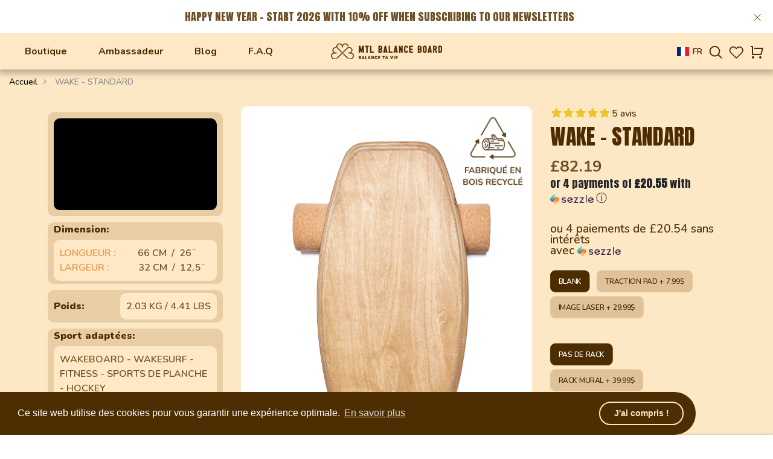

--- FILE ---
content_type: text/html; charset=utf-8
request_url: https://mtlbboard.com/fr-gb/products/copy-of-wake
body_size: 96711
content:
<!doctype html>
<!--[if IE 8]> <html class="no-js lt-ie9" lang="en"> <![endif]-->
<!--[if IE 9 ]> <html class="ie9 no-js"> <![endif]-->
<!-- [if (gt IE 9)|!(IE)]><! -->
<html class="no-js p-0">
  <!-- <![endif] -->
  <head>


    <!-- Basic page needs ================================================== -->
    <meta charset="utf-8">
    <meta http-equiv="X-UA-Compatible" content="IE=edge">
  <script src="https://ajax.googleapis.com/ajax/libs/jquery/3.5.1/jquery.min.js"></script>

    <!-- Title and description ================================================== -->
    <title>
      MTL Balance Board | WAKE - STANDARD Model
      
      
      
    </title>

    
      <meta name="description" content="Balance Board made from recycled wood issued from a local circular economy. The most durable, resistant &amp; eco-friendly Balance Board on the market. Many shapes &amp; models for all levels - Laser engraved customization available - Free delivery in most of Canada.">
    

    <!-- Helpers ================================================== -->
    <!-- /snippets/social-meta-tags.liquid -->



<link rel="shortcut icon" href="//mtlbboard.com/cdn/shop/t/10/assets/favicon.png?v=60854946840752756671747639032" type="image/png" />

<link rel="apple-touch-icon-precomposed" href="//mtlbboard.com/cdn/shop/t/10/assets/icon-for-mobile.png?v=112871816300919018131748154388" />
<link rel="apple-touch-icon-precomposed" sizes="57x57" href="//mtlbboard.com/cdn/shop/t/10/assets/icon-for-mobile_57x57.png?v=112871816300919018131748154388" />
<link rel="apple-touch-icon-precomposed" sizes="60x60" href="//mtlbboard.com/cdn/shop/t/10/assets/icon-for-mobile_60x60.png?v=112871816300919018131748154388" />
<link rel="apple-touch-icon-precomposed" sizes="72x72" href="//mtlbboard.com/cdn/shop/t/10/assets/icon-for-mobile_72x72.png?v=112871816300919018131748154388" />
<link rel="apple-touch-icon-precomposed" sizes="76x76" href="//mtlbboard.com/cdn/shop/t/10/assets/icon-for-mobile_76x76.png?v=112871816300919018131748154388" />
<link rel="apple-touch-icon-precomposed" sizes="114x114" href="//mtlbboard.com/cdn/shop/t/10/assets/icon-for-mobile_114x114.png?v=112871816300919018131748154388" />
<link rel="apple-touch-icon-precomposed" sizes="120x120" href="//mtlbboard.com/cdn/shop/t/10/assets/icon-for-mobile_120x120.png?v=112871816300919018131748154388" />
<link rel="apple-touch-icon-precomposed" sizes="144x144" href="//mtlbboard.com/cdn/shop/t/10/assets/icon-for-mobile_144x144.png?v=112871816300919018131748154388" />
<link rel="apple-touch-icon-precomposed" sizes="152x152" href="//mtlbboard.com/cdn/shop/t/10/assets/icon-for-mobile_152x152.png?v=112871816300919018131748154388" />



  <meta property="og:type" content="product">
  <meta property="og:title" content="WAKE - STANDARD">
  
  <meta property="og:image" content="http://mtlbboard.com/cdn/shop/files/2_grande.png?v=1762392557">
  <meta property="og:image:secure_url" content="https://mtlbboard.com/cdn/shop/files/2_grande.png?v=1762392557">
  
  <meta property="og:image" content="http://mtlbboard.com/cdn/shop/files/wake-standardmtl-balance-board-124845_grande.jpg?v=1762392422">
  <meta property="og:image:secure_url" content="https://mtlbboard.com/cdn/shop/files/wake-standardmtl-balance-board-124845_grande.jpg?v=1762392422">
  
  <meta property="og:image" content="http://mtlbboard.com/cdn/shop/files/wake-standardmtl-balance-board-701373_grande.jpg?v=1762392422">
  <meta property="og:image:secure_url" content="https://mtlbboard.com/cdn/shop/files/wake-standardmtl-balance-board-701373_grande.jpg?v=1762392422">
  
  <meta property="og:price:amount" content="82.19">
  <meta property="og:price:currency" content="CAD">


  <meta property="og:description" content="Balance Board made from recycled wood issued from a local circular economy. The most durable, resistant &amp; eco-friendly Balance Board on the market. Many shapes &amp; models for all levels - Laser engraved customization available - Free delivery in most of Canada.">

  <meta property="og:url" content="https://mtlbboard.com/fr-gb/products/copy-of-wake">
  <meta property="og:site_name" content="MTL Balance Board">





<meta name="twitter:card" content="summary">

  <meta name="twitter:title" content="WAKE - STANDARD">
  <meta name="twitter:description" content="Balance Board made from recycled wood issued from a local circular economy. The most durable, resistant &amp; eco-friendly Balance Board on the market. Many shapes &amp; models for all levels - Laser engraved customization available - Free delivery in most of Canada.">
  <meta name="twitter:image" content="https://mtlbboard.com/cdn/shop/files/2_medium.png?v=1762392557">
  <meta name="twitter:image:width" content="240">
  <meta name="twitter:image:height" content="240">


    <link rel="canonical" href="https://mtlbboard.com/fr-gb/products/copy-of-wake">
    <meta name="viewport" content="width=device-width,initial-scale=1">
    <meta name="theme-color" content="#7fc9c4">
    <link rel="icon" href="//mtlbboard.com/cdn/shop/t/10/assets/favicon.png?v=60854946840752756671747639032" type="image/png" sizes="16x16">

    <!-- font -->
    
  
  
  
  
  
  
  <script type="text/javascript">
    WebFontConfig = {
      google: { families: [
        
        'Anton:100,200,300,400,500,600,700,800,900'
        
        
        
        ,
        
        'Bebas Neue:100,200,300,400,500,600,700,800,900'
        
        
        
        ,
        
        'Nunito:100,200,300,400,500,600,700,800,900'
        
      ] }
    };
    (function() {
      var wf = document.createElement('script');
      wf.src = ('https:' == document.location.protocol ? 'https' : 'http') +
        '://ajax.googleapis.com/ajax/libs/webfont/1/webfont.js';
      wf.type = 'text/javascript';
      wf.async = 'true';
      var s = document.getElementsByTagName('script')[0];
      s.parentNode.insertBefore(wf, s);
    })();
  </script>


    <!-- CSS ================================================== -->
    
      <link href="//mtlbboard.com/cdn/shop/t/10/assets/timber.scss.css?v=162543670858391401971767117982" rel="stylesheet" type="text/css" media="all" />
    
    

    <link href="//mtlbboard.com/cdn/shop/t/10/assets/bootstrap.min.css?v=125971870954463164581747639032" rel="stylesheet" type="text/css" media="all" />
    <link href="//mtlbboard.com/cdn/shop/t/10/assets/slick.css?v=59309039630746807171747639032" rel="stylesheet" type="text/css" media="all" />
    <link href="//mtlbboard.com/cdn/shop/t/10/assets/slick-theme.css?v=52651265977384119581747639032" rel="stylesheet" type="text/css" media="all" />
    <link rel="stylesheet" href="//mtlbboard.com/cdn/shop/t/10/assets/jquery.fancybox.min.css?v=19278034316635137701747639032" media="nope!" onload="this.media='all'">
    <link href="//mtlbboard.com/cdn/shop/t/10/assets/style-main.scss.css?v=123387318511783977221747639032" rel="stylesheet" type="text/css" media="all" />
    <link href="//mtlbboard.com/cdn/shop/t/10/assets/engo-customize.scss.css?v=28662981040674090801747640072" rel="stylesheet" type="text/css" media="all" />
    <link href="//mtlbboard.com/cdn/shop/t/10/assets/animate.min.css?v=30636256313253750241747639032" rel="stylesheet" type="text/css" media="all" />
    

    <!-- Header hook for plugins ================================================== -->
    <script>window.performance && window.performance.mark && window.performance.mark('shopify.content_for_header.start');</script><meta name="google-site-verification" content="ewT_jZIPJbL2cdNnU_-19sDsa_Zv6_VwmJp5oBUo4Z4">
<meta name="facebook-domain-verification" content="5j56e0jbh0c19kod8owtqfbs0imk8y">
<meta name="facebook-domain-verification" content="j9or6ne256hcsgpjlgsx9n5ctt0l2d">
<meta id="shopify-digital-wallet" name="shopify-digital-wallet" content="/47475851422/digital_wallets/dialog">
<meta name="shopify-checkout-api-token" content="a79ce16ce606222d601677df4b1badaf">
<meta id="in-context-paypal-metadata" data-shop-id="47475851422" data-venmo-supported="false" data-environment="production" data-locale="fr_FR" data-paypal-v4="true" data-currency="GBP">
<link rel="alternate" hreflang="x-default" href="https://mtlbboard.com/products/copy-of-wake">
<link rel="alternate" hreflang="fr" href="https://mtlbboard.com/products/copy-of-wake">
<link rel="alternate" hreflang="en" href="https://mtlbboard.com/en/products/copy-of-wake">
<link rel="alternate" hreflang="fr-GB" href="https://mtlbboard.com/fr-gb/products/copy-of-wake">
<link rel="alternate" type="application/json+oembed" href="https://mtlbboard.com/fr-gb/products/copy-of-wake.oembed">
<script async="async" src="/checkouts/internal/preloads.js?locale=fr-GB"></script>
<link rel="preconnect" href="https://shop.app" crossorigin="anonymous">
<script async="async" src="https://shop.app/checkouts/internal/preloads.js?locale=fr-GB&shop_id=47475851422" crossorigin="anonymous"></script>
<script id="apple-pay-shop-capabilities" type="application/json">{"shopId":47475851422,"countryCode":"CA","currencyCode":"GBP","merchantCapabilities":["supports3DS"],"merchantId":"gid:\/\/shopify\/Shop\/47475851422","merchantName":"MTL Balance Board","requiredBillingContactFields":["postalAddress","email","phone"],"requiredShippingContactFields":["postalAddress","email","phone"],"shippingType":"shipping","supportedNetworks":["visa","masterCard","amex","discover","interac","jcb"],"total":{"type":"pending","label":"MTL Balance Board","amount":"1.00"},"shopifyPaymentsEnabled":true,"supportsSubscriptions":true}</script>
<script id="shopify-features" type="application/json">{"accessToken":"a79ce16ce606222d601677df4b1badaf","betas":["rich-media-storefront-analytics"],"domain":"mtlbboard.com","predictiveSearch":true,"shopId":47475851422,"locale":"fr"}</script>
<script>var Shopify = Shopify || {};
Shopify.shop = "mtlbboard.myshopify.com";
Shopify.locale = "fr";
Shopify.currency = {"active":"GBP","rate":"0.54794502"};
Shopify.country = "GB";
Shopify.theme = {"name":"Lec-media-1.3 maintenance Mai","id":146222383262,"schema_name":"packza","schema_version":"1.0.0","theme_store_id":null,"role":"main"};
Shopify.theme.handle = "null";
Shopify.theme.style = {"id":null,"handle":null};
Shopify.cdnHost = "mtlbboard.com/cdn";
Shopify.routes = Shopify.routes || {};
Shopify.routes.root = "/fr-gb/";</script>
<script type="module">!function(o){(o.Shopify=o.Shopify||{}).modules=!0}(window);</script>
<script>!function(o){function n(){var o=[];function n(){o.push(Array.prototype.slice.apply(arguments))}return n.q=o,n}var t=o.Shopify=o.Shopify||{};t.loadFeatures=n(),t.autoloadFeatures=n()}(window);</script>
<script>
  window.ShopifyPay = window.ShopifyPay || {};
  window.ShopifyPay.apiHost = "shop.app\/pay";
  window.ShopifyPay.redirectState = null;
</script>
<script id="shop-js-analytics" type="application/json">{"pageType":"product"}</script>
<script defer="defer" async type="module" src="//mtlbboard.com/cdn/shopifycloud/shop-js/modules/v2/client.init-shop-cart-sync_XvpUV7qp.fr.esm.js"></script>
<script defer="defer" async type="module" src="//mtlbboard.com/cdn/shopifycloud/shop-js/modules/v2/chunk.common_C2xzKNNs.esm.js"></script>
<script type="module">
  await import("//mtlbboard.com/cdn/shopifycloud/shop-js/modules/v2/client.init-shop-cart-sync_XvpUV7qp.fr.esm.js");
await import("//mtlbboard.com/cdn/shopifycloud/shop-js/modules/v2/chunk.common_C2xzKNNs.esm.js");

  window.Shopify.SignInWithShop?.initShopCartSync?.({"fedCMEnabled":true,"windoidEnabled":true});

</script>
<script>
  window.Shopify = window.Shopify || {};
  if (!window.Shopify.featureAssets) window.Shopify.featureAssets = {};
  window.Shopify.featureAssets['shop-js'] = {"shop-cart-sync":["modules/v2/client.shop-cart-sync_C66VAAYi.fr.esm.js","modules/v2/chunk.common_C2xzKNNs.esm.js"],"init-fed-cm":["modules/v2/client.init-fed-cm_By4eIqYa.fr.esm.js","modules/v2/chunk.common_C2xzKNNs.esm.js"],"shop-button":["modules/v2/client.shop-button_Bz0N9rYp.fr.esm.js","modules/v2/chunk.common_C2xzKNNs.esm.js"],"shop-cash-offers":["modules/v2/client.shop-cash-offers_B90ok608.fr.esm.js","modules/v2/chunk.common_C2xzKNNs.esm.js","modules/v2/chunk.modal_7MqWQJ87.esm.js"],"init-windoid":["modules/v2/client.init-windoid_CdJe_Ee3.fr.esm.js","modules/v2/chunk.common_C2xzKNNs.esm.js"],"shop-toast-manager":["modules/v2/client.shop-toast-manager_kCJHoUCw.fr.esm.js","modules/v2/chunk.common_C2xzKNNs.esm.js"],"init-shop-email-lookup-coordinator":["modules/v2/client.init-shop-email-lookup-coordinator_BPuRLqHy.fr.esm.js","modules/v2/chunk.common_C2xzKNNs.esm.js"],"init-shop-cart-sync":["modules/v2/client.init-shop-cart-sync_XvpUV7qp.fr.esm.js","modules/v2/chunk.common_C2xzKNNs.esm.js"],"avatar":["modules/v2/client.avatar_BTnouDA3.fr.esm.js"],"pay-button":["modules/v2/client.pay-button_CmFhG2BZ.fr.esm.js","modules/v2/chunk.common_C2xzKNNs.esm.js"],"init-customer-accounts":["modules/v2/client.init-customer-accounts_C5-IhKGM.fr.esm.js","modules/v2/client.shop-login-button_DrlPOW6Z.fr.esm.js","modules/v2/chunk.common_C2xzKNNs.esm.js","modules/v2/chunk.modal_7MqWQJ87.esm.js"],"init-shop-for-new-customer-accounts":["modules/v2/client.init-shop-for-new-customer-accounts_Cv1WqR1n.fr.esm.js","modules/v2/client.shop-login-button_DrlPOW6Z.fr.esm.js","modules/v2/chunk.common_C2xzKNNs.esm.js","modules/v2/chunk.modal_7MqWQJ87.esm.js"],"shop-login-button":["modules/v2/client.shop-login-button_DrlPOW6Z.fr.esm.js","modules/v2/chunk.common_C2xzKNNs.esm.js","modules/v2/chunk.modal_7MqWQJ87.esm.js"],"init-customer-accounts-sign-up":["modules/v2/client.init-customer-accounts-sign-up_Dqgdz3C3.fr.esm.js","modules/v2/client.shop-login-button_DrlPOW6Z.fr.esm.js","modules/v2/chunk.common_C2xzKNNs.esm.js","modules/v2/chunk.modal_7MqWQJ87.esm.js"],"shop-follow-button":["modules/v2/client.shop-follow-button_D7RRykwK.fr.esm.js","modules/v2/chunk.common_C2xzKNNs.esm.js","modules/v2/chunk.modal_7MqWQJ87.esm.js"],"checkout-modal":["modules/v2/client.checkout-modal_NILs_SXn.fr.esm.js","modules/v2/chunk.common_C2xzKNNs.esm.js","modules/v2/chunk.modal_7MqWQJ87.esm.js"],"lead-capture":["modules/v2/client.lead-capture_CSmE_fhP.fr.esm.js","modules/v2/chunk.common_C2xzKNNs.esm.js","modules/v2/chunk.modal_7MqWQJ87.esm.js"],"shop-login":["modules/v2/client.shop-login_CKcjyRl_.fr.esm.js","modules/v2/chunk.common_C2xzKNNs.esm.js","modules/v2/chunk.modal_7MqWQJ87.esm.js"],"payment-terms":["modules/v2/client.payment-terms_eoGasybT.fr.esm.js","modules/v2/chunk.common_C2xzKNNs.esm.js","modules/v2/chunk.modal_7MqWQJ87.esm.js"]};
</script>
<script>(function() {
  var isLoaded = false;
  function asyncLoad() {
    if (isLoaded) return;
    isLoaded = true;
    var urls = ["https:\/\/image-optimizer.salessquad.co.uk\/scripts\/tiny_img_not_found_notifier_da7015cec0a999a03ec58daf8dd4a5ba.js?shop=mtlbboard.myshopify.com","\/\/cdn.shopify.com\/proxy\/5fe8715cf01933d3cfdc3170e4c88d86d1b21edd1e8e4489d312268bc3b43928\/bingshoppingtool-t2app-prod.trafficmanager.net\/uet\/tracking_script?shop=mtlbboard.myshopify.com\u0026sp-cache-control=cHVibGljLCBtYXgtYWdlPTkwMA","\/\/www.powr.io\/powr.js?powr-token=mtlbboard.myshopify.com\u0026external-type=shopify\u0026shop=mtlbboard.myshopify.com","https:\/\/cdn.trytadapp.com\/loader.js?shop=mtlbboard.myshopify.com","https:\/\/cdn.shopify.com\/s\/files\/1\/0474\/7585\/1422\/t\/8\/assets\/booster_eu_cookie_47475851422.js?v=1701623499\u0026shop=mtlbboard.myshopify.com","https:\/\/app.helpfulcrowd.com\/res\/shopify\/jlSQON\/storefront_scripts.js?shop=mtlbboard.myshopify.com","https:\/\/app.helpfulcrowd.com\/res\/shopify\/jlSQON\/storefront_scripts.js?shop=mtlbboard.myshopify.com","\/\/cdn.shopify.com\/proxy\/92fac14cd9cd0fd6dcd8594eeaa4d9fd8ea853c45c53fd7e78b4be05384df74d\/bucket.useifsapp.com\/theme-files-min\/js\/ifs-script-tag-min.js?v=2\u0026shop=mtlbboard.myshopify.com\u0026sp-cache-control=cHVibGljLCBtYXgtYWdlPTkwMA"];
    for (var i = 0; i < urls.length; i++) {
      var s = document.createElement('script');
      s.type = 'text/javascript';
      s.async = true;
      s.src = urls[i];
      var x = document.getElementsByTagName('script')[0];
      x.parentNode.insertBefore(s, x);
    }
  };
  if(window.attachEvent) {
    window.attachEvent('onload', asyncLoad);
  } else {
    window.addEventListener('load', asyncLoad, false);
  }
})();</script>
<script id="__st">var __st={"a":47475851422,"offset":-18000,"reqid":"a9bed9e2-592b-4686-b007-d9707b8b0773-1768673568","pageurl":"mtlbboard.com\/fr-gb\/products\/copy-of-wake","u":"b5f47f86f297","p":"product","rtyp":"product","rid":7508611530910};</script>
<script>window.ShopifyPaypalV4VisibilityTracking = true;</script>
<script id="captcha-bootstrap">!function(){'use strict';const t='contact',e='account',n='new_comment',o=[[t,t],['blogs',n],['comments',n],[t,'customer']],c=[[e,'customer_login'],[e,'guest_login'],[e,'recover_customer_password'],[e,'create_customer']],r=t=>t.map((([t,e])=>`form[action*='/${t}']:not([data-nocaptcha='true']) input[name='form_type'][value='${e}']`)).join(','),a=t=>()=>t?[...document.querySelectorAll(t)].map((t=>t.form)):[];function s(){const t=[...o],e=r(t);return a(e)}const i='password',u='form_key',d=['recaptcha-v3-token','g-recaptcha-response','h-captcha-response',i],f=()=>{try{return window.sessionStorage}catch{return}},m='__shopify_v',_=t=>t.elements[u];function p(t,e,n=!1){try{const o=window.sessionStorage,c=JSON.parse(o.getItem(e)),{data:r}=function(t){const{data:e,action:n}=t;return t[m]||n?{data:e,action:n}:{data:t,action:n}}(c);for(const[e,n]of Object.entries(r))t.elements[e]&&(t.elements[e].value=n);n&&o.removeItem(e)}catch(o){console.error('form repopulation failed',{error:o})}}const l='form_type',E='cptcha';function T(t){t.dataset[E]=!0}const w=window,h=w.document,L='Shopify',v='ce_forms',y='captcha';let A=!1;((t,e)=>{const n=(g='f06e6c50-85a8-45c8-87d0-21a2b65856fe',I='https://cdn.shopify.com/shopifycloud/storefront-forms-hcaptcha/ce_storefront_forms_captcha_hcaptcha.v1.5.2.iife.js',D={infoText:'Protégé par hCaptcha',privacyText:'Confidentialité',termsText:'Conditions'},(t,e,n)=>{const o=w[L][v],c=o.bindForm;if(c)return c(t,g,e,D).then(n);var r;o.q.push([[t,g,e,D],n]),r=I,A||(h.body.append(Object.assign(h.createElement('script'),{id:'captcha-provider',async:!0,src:r})),A=!0)});var g,I,D;w[L]=w[L]||{},w[L][v]=w[L][v]||{},w[L][v].q=[],w[L][y]=w[L][y]||{},w[L][y].protect=function(t,e){n(t,void 0,e),T(t)},Object.freeze(w[L][y]),function(t,e,n,w,h,L){const[v,y,A,g]=function(t,e,n){const i=e?o:[],u=t?c:[],d=[...i,...u],f=r(d),m=r(i),_=r(d.filter((([t,e])=>n.includes(e))));return[a(f),a(m),a(_),s()]}(w,h,L),I=t=>{const e=t.target;return e instanceof HTMLFormElement?e:e&&e.form},D=t=>v().includes(t);t.addEventListener('submit',(t=>{const e=I(t);if(!e)return;const n=D(e)&&!e.dataset.hcaptchaBound&&!e.dataset.recaptchaBound,o=_(e),c=g().includes(e)&&(!o||!o.value);(n||c)&&t.preventDefault(),c&&!n&&(function(t){try{if(!f())return;!function(t){const e=f();if(!e)return;const n=_(t);if(!n)return;const o=n.value;o&&e.removeItem(o)}(t);const e=Array.from(Array(32),(()=>Math.random().toString(36)[2])).join('');!function(t,e){_(t)||t.append(Object.assign(document.createElement('input'),{type:'hidden',name:u})),t.elements[u].value=e}(t,e),function(t,e){const n=f();if(!n)return;const o=[...t.querySelectorAll(`input[type='${i}']`)].map((({name:t})=>t)),c=[...d,...o],r={};for(const[a,s]of new FormData(t).entries())c.includes(a)||(r[a]=s);n.setItem(e,JSON.stringify({[m]:1,action:t.action,data:r}))}(t,e)}catch(e){console.error('failed to persist form',e)}}(e),e.submit())}));const S=(t,e)=>{t&&!t.dataset[E]&&(n(t,e.some((e=>e===t))),T(t))};for(const o of['focusin','change'])t.addEventListener(o,(t=>{const e=I(t);D(e)&&S(e,y())}));const B=e.get('form_key'),M=e.get(l),P=B&&M;t.addEventListener('DOMContentLoaded',(()=>{const t=y();if(P)for(const e of t)e.elements[l].value===M&&p(e,B);[...new Set([...A(),...v().filter((t=>'true'===t.dataset.shopifyCaptcha))])].forEach((e=>S(e,t)))}))}(h,new URLSearchParams(w.location.search),n,t,e,['guest_login'])})(!0,!0)}();</script>
<script integrity="sha256-4kQ18oKyAcykRKYeNunJcIwy7WH5gtpwJnB7kiuLZ1E=" data-source-attribution="shopify.loadfeatures" defer="defer" src="//mtlbboard.com/cdn/shopifycloud/storefront/assets/storefront/load_feature-a0a9edcb.js" crossorigin="anonymous"></script>
<script crossorigin="anonymous" defer="defer" src="//mtlbboard.com/cdn/shopifycloud/storefront/assets/shopify_pay/storefront-65b4c6d7.js?v=20250812"></script>
<script data-source-attribution="shopify.dynamic_checkout.dynamic.init">var Shopify=Shopify||{};Shopify.PaymentButton=Shopify.PaymentButton||{isStorefrontPortableWallets:!0,init:function(){window.Shopify.PaymentButton.init=function(){};var t=document.createElement("script");t.src="https://mtlbboard.com/cdn/shopifycloud/portable-wallets/latest/portable-wallets.fr.js",t.type="module",document.head.appendChild(t)}};
</script>
<script data-source-attribution="shopify.dynamic_checkout.buyer_consent">
  function portableWalletsHideBuyerConsent(e){var t=document.getElementById("shopify-buyer-consent"),n=document.getElementById("shopify-subscription-policy-button");t&&n&&(t.classList.add("hidden"),t.setAttribute("aria-hidden","true"),n.removeEventListener("click",e))}function portableWalletsShowBuyerConsent(e){var t=document.getElementById("shopify-buyer-consent"),n=document.getElementById("shopify-subscription-policy-button");t&&n&&(t.classList.remove("hidden"),t.removeAttribute("aria-hidden"),n.addEventListener("click",e))}window.Shopify?.PaymentButton&&(window.Shopify.PaymentButton.hideBuyerConsent=portableWalletsHideBuyerConsent,window.Shopify.PaymentButton.showBuyerConsent=portableWalletsShowBuyerConsent);
</script>
<script>
  function portableWalletsCleanup(e){e&&e.src&&console.error("Failed to load portable wallets script "+e.src);var t=document.querySelectorAll("shopify-accelerated-checkout .shopify-payment-button__skeleton, shopify-accelerated-checkout-cart .wallet-cart-button__skeleton"),e=document.getElementById("shopify-buyer-consent");for(let e=0;e<t.length;e++)t[e].remove();e&&e.remove()}function portableWalletsNotLoadedAsModule(e){e instanceof ErrorEvent&&"string"==typeof e.message&&e.message.includes("import.meta")&&"string"==typeof e.filename&&e.filename.includes("portable-wallets")&&(window.removeEventListener("error",portableWalletsNotLoadedAsModule),window.Shopify.PaymentButton.failedToLoad=e,"loading"===document.readyState?document.addEventListener("DOMContentLoaded",window.Shopify.PaymentButton.init):window.Shopify.PaymentButton.init())}window.addEventListener("error",portableWalletsNotLoadedAsModule);
</script>

<script type="module" src="https://mtlbboard.com/cdn/shopifycloud/portable-wallets/latest/portable-wallets.fr.js" onError="portableWalletsCleanup(this)" crossorigin="anonymous"></script>
<script nomodule>
  document.addEventListener("DOMContentLoaded", portableWalletsCleanup);
</script>

<link id="shopify-accelerated-checkout-styles" rel="stylesheet" media="screen" href="https://mtlbboard.com/cdn/shopifycloud/portable-wallets/latest/accelerated-checkout-backwards-compat.css" crossorigin="anonymous">
<style id="shopify-accelerated-checkout-cart">
        #shopify-buyer-consent {
  margin-top: 1em;
  display: inline-block;
  width: 100%;
}

#shopify-buyer-consent.hidden {
  display: none;
}

#shopify-subscription-policy-button {
  background: none;
  border: none;
  padding: 0;
  text-decoration: underline;
  font-size: inherit;
  cursor: pointer;
}

#shopify-subscription-policy-button::before {
  box-shadow: none;
}

      </style>

<script>window.performance && window.performance.mark && window.performance.mark('shopify.content_for_header.end');</script>
    <!-- /snippets/oldIE-js.liquid -->


<!--[if lt IE 9]>
<script src="//cdnjs.cloudflare.com/ajax/libs/html5shiv/3.7.2/html5shiv.min.js" type="text/javascript"></script>
<script src="//mtlbboard.com/cdn/shop/t/10/assets/respond.min.js?6231" type="text/javascript"></script>
<link href="//mtlbboard.com/cdn/shop/t/10/assets/respond-proxy.html" id="respond-proxy" rel="respond-proxy" />
<link href="//mtlbboard.com/search?q=02bf799cbb652678ea101b7b6ac0be41" id="respond-redirect" rel="respond-redirect" />
<script src="//mtlbboard.com/search?q=02bf799cbb652678ea101b7b6ac0be41" type="text/javascript"></script>
<![endif]-->


    <script src="//mtlbboard.com/cdn/shop/t/10/assets/jquery-3.5.0.min.js?v=16874778797910128561747639032" type="text/javascript"></script>
    <link href="//cdnjs.cloudflare.com/ajax/libs/font-awesome/4.7.0/css/font-awesome.min.css" rel="stylesheet" type="text/css" media="all" />
    <link href="//cdnjs.cloudflare.com/ajax/libs/font-awesome/4.7.0/fonts/fontawesome-webfont.svg" rel="stylesheet" type="text/css" media="all" />
    <link href="//cdnjs.cloudflare.com/ajax/libs/font-awesome/4.7.0/fonts/FontAwesome.otf" rel="stylesheet" type="text/css" media="all" />
    <link href="//cdnjs.cloudflare.com/ajax/libs/font-awesome/4.7.0/fonts/fontawesome-webfont.eot" rel="stylesheet" type="text/css" media="all" />
    <link href="//cdnjs.cloudflare.com/ajax/libs/font-awesome/4.7.0/fonts/fontawesome-webfont.ttf" rel="stylesheet" type="text/css" media="all" />
    <link href="//cdnjs.cloudflare.com/ajax/libs/font-awesome/4.7.0/fonts/fontawesome-webfont.woff" rel="stylesheet" type="text/css" media="all" />
    <link href="//cdnjs.cloudflare.com/ajax/libs/font-awesome/4.7.0/fonts/fontawesome-webfont.woff2" rel="stylesheet" type="text/css" media="all" />
    <script src="//mtlbboard.com/cdn/shopifycloud/storefront/assets/themes_support/api.jquery-7ab1a3a4.js" type="text/javascript"></script>
    <script src="//mtlbboard.com/cdn/shop/t/10/assets/modernizr-2.8.3.min.js?v=174727525422211915231747639032" type="text/javascript"></script>
    <script src="//mtlbboard.com/cdn/shopifycloud/storefront/assets/themes_support/option_selection-b017cd28.js" type="text/javascript"></script>
    <script src="//mtlbboard.com/cdn/shop/t/10/assets/lazysizes.min.js?v=18178776694225242271747639032" type="text/javascript"></script>

    <script>
      window.ajax_cart = true;
      window.money_format = '£{{amount}} GBP';
      window.shop_currency = 'CAD';
      window.show_multiple_currencies = true;
      window.loading_url = "//mtlbboard.com/cdn/shop/t/10/assets/loader.gif?v=9076874988191347041747639032";
      window.use_color_swatch = true;
      window.product_image_resize = true;
      window.enable_sidebar_multiple_choice = true;

      window.file_url = "//mtlbboard.com/cdn/shop/files/?6231";
      window.asset_url = "";
      window.images_size = {
        is_crop: true,
        ratio_width : 1,
        ratio_height : 1,
      };
      window.inventory_text = {
        in_stock: "en stock",
        many_in_stock: "Translation missing: fr.products.product.many_in_stock",
        out_of_stock: "en rupture de stock",
        add_to_cart: "Ajouter au panier",
        sold_out: "Épuisé",
        unavailable: "Non disponible"
      };

      window.sidebar_toggle = {
        show_sidebar_toggle: "Translation missing: fr.general.sidebar_toggle.show_sidebar_toggle",
        hide_sidebar_toggle: "Translation missing: fr.general.sidebar_toggle.hide_sidebar_toggle"
      };
    </script>

    
    

    <!-- /snippets/social-meta-tags.liquid -->



<link rel="shortcut icon" href="//mtlbboard.com/cdn/shop/t/10/assets/favicon.png?v=60854946840752756671747639032" type="image/png" />

<link rel="apple-touch-icon-precomposed" href="//mtlbboard.com/cdn/shop/t/10/assets/icon-for-mobile.png?v=112871816300919018131748154388" />
<link rel="apple-touch-icon-precomposed" sizes="57x57" href="//mtlbboard.com/cdn/shop/t/10/assets/icon-for-mobile_57x57.png?v=112871816300919018131748154388" />
<link rel="apple-touch-icon-precomposed" sizes="60x60" href="//mtlbboard.com/cdn/shop/t/10/assets/icon-for-mobile_60x60.png?v=112871816300919018131748154388" />
<link rel="apple-touch-icon-precomposed" sizes="72x72" href="//mtlbboard.com/cdn/shop/t/10/assets/icon-for-mobile_72x72.png?v=112871816300919018131748154388" />
<link rel="apple-touch-icon-precomposed" sizes="76x76" href="//mtlbboard.com/cdn/shop/t/10/assets/icon-for-mobile_76x76.png?v=112871816300919018131748154388" />
<link rel="apple-touch-icon-precomposed" sizes="114x114" href="//mtlbboard.com/cdn/shop/t/10/assets/icon-for-mobile_114x114.png?v=112871816300919018131748154388" />
<link rel="apple-touch-icon-precomposed" sizes="120x120" href="//mtlbboard.com/cdn/shop/t/10/assets/icon-for-mobile_120x120.png?v=112871816300919018131748154388" />
<link rel="apple-touch-icon-precomposed" sizes="144x144" href="//mtlbboard.com/cdn/shop/t/10/assets/icon-for-mobile_144x144.png?v=112871816300919018131748154388" />
<link rel="apple-touch-icon-precomposed" sizes="152x152" href="//mtlbboard.com/cdn/shop/t/10/assets/icon-for-mobile_152x152.png?v=112871816300919018131748154388" />



  <meta property="og:type" content="product">
  <meta property="og:title" content="WAKE - STANDARD">
  
  <meta property="og:image" content="http://mtlbboard.com/cdn/shop/files/2_grande.png?v=1762392557">
  <meta property="og:image:secure_url" content="https://mtlbboard.com/cdn/shop/files/2_grande.png?v=1762392557">
  
  <meta property="og:image" content="http://mtlbboard.com/cdn/shop/files/wake-standardmtl-balance-board-124845_grande.jpg?v=1762392422">
  <meta property="og:image:secure_url" content="https://mtlbboard.com/cdn/shop/files/wake-standardmtl-balance-board-124845_grande.jpg?v=1762392422">
  
  <meta property="og:image" content="http://mtlbboard.com/cdn/shop/files/wake-standardmtl-balance-board-701373_grande.jpg?v=1762392422">
  <meta property="og:image:secure_url" content="https://mtlbboard.com/cdn/shop/files/wake-standardmtl-balance-board-701373_grande.jpg?v=1762392422">
  
  <meta property="og:price:amount" content="82.19">
  <meta property="og:price:currency" content="CAD">


  <meta property="og:description" content="Balance Board made from recycled wood issued from a local circular economy. The most durable, resistant &amp; eco-friendly Balance Board on the market. Many shapes &amp; models for all levels - Laser engraved customization available - Free delivery in most of Canada.">

  <meta property="og:url" content="https://mtlbboard.com/fr-gb/products/copy-of-wake">
  <meta property="og:site_name" content="MTL Balance Board">





<meta name="twitter:card" content="summary">

  <meta name="twitter:title" content="WAKE - STANDARD">
  <meta name="twitter:description" content="Balance Board made from recycled wood issued from a local circular economy. The most durable, resistant &amp; eco-friendly Balance Board on the market. Many shapes &amp; models for all levels - Laser engraved customization available - Free delivery in most of Canada.">
  <meta name="twitter:image" content="https://mtlbboard.com/cdn/shop/files/2_medium.png?v=1762392557">
  <meta name="twitter:image:width" content="240">
  <meta name="twitter:image:height" content="240">



    <!-- "snippets/weglot_hreftags.liquid" was not rendered, the associated app was uninstalled -->
    <!-- "snippets/weglot_switcher.liquid" was not rendered, the associated app was uninstalled -->
  
  
  <script>
  // Vérifie si l'URL contient le point final
  if (window.location.pathname === "/pages/1-hour-balance-board-home-workout-program.") {
    // Redirige vers l'URL correcte sans le point
    window.location.replace("/pages/1-hour-balance-board-home-workout-program");
  }
</script>

    <link rel="stylesheet" href="https://unpkg.com/swiper@8/swiper-bundle.min.css" />
<script src="https://unpkg.com/swiper@8/swiper-bundle.min.js"></script>

  <!-- BEGIN app block: shopify://apps/pumper-bundles/blocks/app-embed/0856870d-2aca-4b1e-a662-cf1797f61270 --><meta name="format-detection" content="telephone=no">

  

  
<!-- BEGIN app snippet: bundle -->
<input type="hidden" id="pmpr_bundle__all_products">

<main id="pmpr_bundle__main" style="display: none;">
  


    

    <div
      class="pmpr_bundle__root 0"
      id="WORKOUT_PROGRAM_-_WAKE"
      data-offer-name="WORKOUT PROGRAM - WAKE"
    >
      <div class="pmpr_bundle__header">
        <h2 style="color: #4B2D00; font-size: 38px; font-style: normal; font-weight: 500;">
          WORKOUT BUNDLE
        </h2>
      </div>

      <div class="pmpr_bundle__product_container">
        
          

          
          <div
            class="pmpr_bundle__product 0 "
            style="
              border-width: 3px;
              border-radius: 20px;
              border-color: #4B2D00;
              background-color: #FFE8C5;
            "
          >
            <div class="pmpr_bundle__product_img" style="border-radius: 20px;">
              <a href="https://mtlbboard.com/products/fitness-balance-1h-workout-program" class="pmpr_bundle__product_title">
                <img
                  src="//mtlbboard.com/cdn/shop/products/balance-fitness-workout-programsmtl-balance-board-818312.jpg?v=1701372759"
                  alt="PROGRAMME FITNESS"
                  width="1080"
                  height="900"
                  style="border-radius: 20px;"
                >
              </a>
            </div>
            <div class="pmpr_bundle__product_content">
              <div class="pumpr_bundle__title_price__container">
                <div class="pumpr_bundle_title_price__wrapper">
                  <a href="https://mtlbboard.com/products/fitness-balance-1h-workout-program" class="pmpr_bundle__product_title">
                    <h4 style="color: #4B2D00; font-size: 22px; font-style: normal; font-weight: 700; ">
                      PROGRAMME FITNESS
                    </h4>
                  </a>

                  <div class="pmpr_d-none pmpr_bundle_outOfStock" id="prvw_bundle_outOfStock_0">
                    This product is out of stock
                  </div>
                </div>

                
                <div class="pmpr_bundle__product_price" style="margin-right: 2px;">
                  <h1 style="color: #4B2D00; font-size: 21px; font-style: normal; font-weight: 400; ">
                    $30.00
                  </h1>

                  
                </div>
              </div>
              <div class="pmpr_bundle__quantity_container">
                <div class="pmpr_bundle__quantity_wrapper">
                  <div class="pmpr_bundle__quantity">x1</div>
                  
                  
                  <div class="pmpr_bundle__custom_select 0" style="visibility: hidden;">
                    <select name="pmpr_bundle__variant_selector" class="pmpr_bundle__selector">
                      
                      
                      
                        
                        
                        <option
                          value="42983832289438"
                          
                        >
                          Default Title
                        </option>
                      
                    </select>
                    <span class="pmpr_bundle__custom_focus"></span>
                  </div>
                </div>

                <div class="jdgm-widget jdgm-preview-badge" data-id="7614066884766">
                  <div style='display:none' class='jdgm-prev-badge' data-average-rating='4.00' data-number-of-reviews='1' data-number-of-questions='0'> <span class='jdgm-prev-badge__stars' data-score='4.00' tabindex='0' aria-label='4.00 stars' role='button'> <span class='jdgm-star jdgm--on'></span><span class='jdgm-star jdgm--on'></span><span class='jdgm-star jdgm--on'></span><span class='jdgm-star jdgm--on'></span><span class='jdgm-star jdgm--off'></span> </span> <span class='jdgm-prev-badge__text'> 1 review </span> </div>
                </div>
              </div>
            </div>
          </div>

          
          <div class="pmpr_bundle__plus_icon ">
            <svg
              width="16"
              height="16"
              view-box="0 0 16 16"
              fill="none"
              xmlns="http://www.w3.org/2000/svg"
            >
              <path
                d="M8 3.33333V12.6667M3.33333 8H12.6667"
                stroke="#1B1B1B"
                stroke-width="2"
                stroke-linecap="round"
                stroke-linejoin="round" />
            </svg>
          </div>
        
          

          
          <div
            class="pmpr_bundle__product 1 "
            style="
              border-width: 3px;
              border-radius: 20px;
              border-color: #4B2D00;
              background-color: #FFE8C5;
            "
          >
            <div class="pmpr_bundle__product_img" style="border-radius: 20px;">
              <a href="https://mtlbboard.com/products/copy-of-wake" class="pmpr_bundle__product_title">
                <img
                  src="//mtlbboard.com/cdn/shop/files/2.png?v=1762392557"
                  alt="WAKE - STANDARD"
                  width="1080"
                  height="900"
                  style="border-radius: 20px;"
                >
              </a>
            </div>
            <div class="pmpr_bundle__product_content">
              <div class="pumpr_bundle__title_price__container">
                <div class="pumpr_bundle_title_price__wrapper">
                  <a href="https://mtlbboard.com/products/copy-of-wake" class="pmpr_bundle__product_title">
                    <h4 style="color: #4B2D00; font-size: 22px; font-style: normal; font-weight: 700; ">
                      WAKE - STANDARD
                    </h4>
                  </a>

                  <div class="pmpr_d-none pmpr_bundle_outOfStock" id="prvw_bundle_outOfStock_1">
                    This product is out of stock
                  </div>
                </div>

                
                <div class="pmpr_bundle__product_price" style="margin-right: 2px;">
                  <h1 style="color: #4B2D00; font-size: 21px; font-style: normal; font-weight: 400; ">
                    $30.00
                  </h1>

                  
                </div>
              </div>
              <div class="pmpr_bundle__quantity_container">
                <div class="pmpr_bundle__quantity_wrapper">
                  <div class="pmpr_bundle__quantity">x1</div>
                  
                  
                  <div class="pmpr_bundle__custom_select 1" style="visibility: visible;">
                    <select name="pmpr_bundle__variant_selector" class="pmpr_bundle__selector">
                      
                      
                      
                        
                        
                        <option
                          value="42651827994782"
                          
                        >
                          BLANK / PAS DE RACK / PAS DE BALLE
                        </option>
                      
                        
                        
                        <option
                          value="44560041246878"
                          
                        >
                          BLANK / PAS DE RACK / BALLE EXTRA + 44.99$
                        </option>
                      
                        
                        
                        <option
                          value="42651828027550"
                          
                        >
                          BLANK / RACK MURAL + 39.99$ / PAS DE BALLE
                        </option>
                      
                        
                        
                        <option
                          value="44560041279646"
                          
                        >
                          BLANK / RACK MURAL + 39.99$ / BALLE EXTRA + 44.99$
                        </option>
                      
                        
                        
                        <option
                          value="42651828060318"
                          
                        >
                          BLANK / RACK SUR PIED + 49.99$ / PAS DE BALLE
                        </option>
                      
                        
                        
                        <option
                          value="44560041312414"
                          
                        >
                          BLANK / RACK SUR PIED + 49.99$ / BALLE EXTRA + 44.99$
                        </option>
                      
                        
                        
                        <option
                          value="46269163569310"
                          
                        >
                          TRACTION PAD + 7.99$ / PAS DE RACK / PAS DE BALLE
                        </option>
                      
                        
                        
                        <option
                          value="46269163602078"
                          
                        >
                          TRACTION PAD + 7.99$ / PAS DE RACK / BALLE EXTRA + 44.99$
                        </option>
                      
                        
                        
                        <option
                          value="46269163634846"
                          
                        >
                          TRACTION PAD + 7.99$ / RACK MURAL + 39.99$ / PAS DE BALLE
                        </option>
                      
                        
                        
                        <option
                          value="46269163667614"
                          
                        >
                          TRACTION PAD + 7.99$ / RACK MURAL + 39.99$ / BALLE EXTRA + 44.99$
                        </option>
                      
                        
                        
                        <option
                          value="46269163700382"
                          
                        >
                          TRACTION PAD + 7.99$ / RACK SUR PIED + 49.99$ / PAS DE BALLE
                        </option>
                      
                        
                        
                        <option
                          value="46269163733150"
                          
                        >
                          TRACTION PAD + 7.99$ / RACK SUR PIED + 49.99$ / BALLE EXTRA + 44.99$
                        </option>
                      
                        
                        
                        <option
                          value="42651828093086"
                          
                        >
                          IMAGE LASER + 29.99$ / PAS DE RACK / PAS DE BALLE
                        </option>
                      
                        
                        
                        <option
                          value="44560041345182"
                          
                        >
                          IMAGE LASER + 29.99$ / PAS DE RACK / BALLE EXTRA + 44.99$
                        </option>
                      
                        
                        
                        <option
                          value="42651828125854"
                          
                        >
                          IMAGE LASER + 29.99$ / RACK MURAL + 39.99$ / PAS DE BALLE
                        </option>
                      
                        
                        
                        <option
                          value="44560041377950"
                          
                        >
                          IMAGE LASER + 29.99$ / RACK MURAL + 39.99$ / BALLE EXTRA + 44.99$
                        </option>
                      
                        
                        
                        <option
                          value="42651828158622"
                          
                        >
                          IMAGE LASER + 29.99$ / RACK SUR PIED + 49.99$ / PAS DE BALLE
                        </option>
                      
                        
                        
                        <option
                          value="44560041410718"
                          
                        >
                          IMAGE LASER + 29.99$ / RACK SUR PIED + 49.99$ / BALLE EXTRA + 44.99$
                        </option>
                      
                    </select>
                    <span class="pmpr_bundle__custom_focus"></span>
                  </div>
                </div>

                <div class="jdgm-widget jdgm-preview-badge" data-id="7508611530910">
                  <div style='display:none' class='jdgm-prev-badge' data-average-rating='4.80' data-number-of-reviews='5' data-number-of-questions='0'> <span class='jdgm-prev-badge__stars' data-score='4.80' tabindex='0' aria-label='4.80 stars' role='button'> <span class='jdgm-star jdgm--on'></span><span class='jdgm-star jdgm--on'></span><span class='jdgm-star jdgm--on'></span><span class='jdgm-star jdgm--on'></span><span class='jdgm-star jdgm--on'></span> </span> <span class='jdgm-prev-badge__text'> 5 reviews </span> </div>
                </div>
              </div>
            </div>
          </div>

          
          <div class="pmpr_bundle__plus_icon  pmpr_d-none">
            <svg
              width="16"
              height="16"
              view-box="0 0 16 16"
              fill="none"
              xmlns="http://www.w3.org/2000/svg"
            >
              <path
                d="M8 3.33333V12.6667M3.33333 8H12.6667"
                stroke="#1B1B1B"
                stroke-width="2"
                stroke-linecap="round"
                stroke-linejoin="round" />
            </svg>
          </div>
        
      </div>

      <div
        class="pmpr_bundle__buy_all"
        style="border: solid 1px #4B2D00; background-color: #FFE8C5"
      >
        
          <span
            class="pmpr_bundle__highlight_offer"
            style="
              color: #FFE8C5; font-size: 15px; font-style: normal; font-weight: 500;  border: 1px solid #4B2D00  ; background-color: #4B2D00;
              display: true;
            "
          >
            Combo
          </span>
        

        <h2 style="color: #4B2D00; font-size: 20px; font-style: normal; font-weight: 700; ">
          THIS BUNDLE FOR ONLY : 
        </h2>

        <div class="pmpr_bundle__total_price">
          
          <h1
            style="
              color: #4B2D00; font-size: 23px;
              font-style: normal; font-weight: 600;
            "
          >
            $95.99
          </h1>
        </div>
      </div>

      <button
        class="pmpr_bundle__add_to_cart"
        style="color: #713300ff; font-size: 27px; font-style: normal; font-weight: 500;  border: solid 1px #4b2d00ff; background-color: #89cc42ff"
      >
        GET THE WORKOUT BUNDLE 
      </button>
      
    </div>

    <div
      class="pmpr_bundle__inActive_state  pmpr_d-none"
      id="WORKOUT_PROGRAM_-_WAKE"
      data-offer-name="WORKOUT PROGRAM - WAKE"
    >
      <div class="pmpr_bundle__header" style="margin-bottom: 16px;">
        <h2 style="color: #4B2D00; font-size: 38px; font-style: normal; font-weight: 500;">
          WORKOUT BUNDLE
        </h2>
      </div>

      <div class="pmpr_empty_box">
        <span class="pmpr_d-none">sdf</span>
      </div>
      <div class="pmpr_empty_box">
        <div style="display: flex; align-items: center; gap: 8px;">
          <svg
            width="19"
            height="17"
            viewBox="0 0 19 17"
            fill="none"
            xmlns="http://www.w3.org/2000/svg"
          >
            <path
              d="M9.56409 5.92908V10.0688M9.56409 12.1386H9.56938"
              stroke="#FF2E2E"
              stroke-width="1.5"
              stroke-linecap="round"
              stroke-linejoin="round" />
            <path
              d="M2.00966 13.4858L8.42069 2.75436C8.77501 2.16126 8.95217 1.86471 9.1833 1.76511C9.38492 1.67823 9.61508 1.67823 9.8167 1.76511C10.0478 1.86471 10.225 2.16126 10.5793 2.75436L16.9903 13.4858C17.3459 14.081 17.5237 14.3786 17.4975 14.6229C17.4745 14.836 17.3594 15.0296 17.1806 15.1555C16.9756 15.3 16.6207 15.3 15.911 15.3H3.08898C2.37925 15.3 2.02439 15.3 1.81942 15.1555C1.64065 15.0296 1.52547 14.836 1.50254 14.6229C1.47627 14.3786 1.65407 14.081 2.00966 13.4858Z"
              stroke="#FF2E2E"
              stroke-width="1.5"
              stroke-linecap="round"
              stroke-linejoin="round" />
          </svg>

          <span style="font-size: 14px; font-weight: 500; color: #FF2E2E;"> Bundle Inactive </span>
        </div>
      </div>
      <div class="pmpr_empty_box">
        <span class="pmpr_d-none">sdf</span>
      </div>

      <div></div>
    </div>
    <div>
      <input
        type="hidden"
        id="pumperProductIDBundle"
        value="7508611530910"
      >
    </div>
  

  <script>
      console.log(
      `%c 🚀 Pumper app initialized! https://apps.shopify.com/pumper-quantity-breaks-product-bundles-discounts?utm_source=productLed&utm_medium=consoleLog&utm_campaign=productLed&utm_id=${Shopify.shop}`,
      "background: white; color: orange; padding: 8px; font-size: 16px; border-radius: 8px;"
    );

     const productDetails = {};
     const stockDetails = {};
     const variantDetails = {};
     const productsInDraft = {};
     let offerName = "";

     
      
      

      offerName = "WORKOUT PROGRAM - WAKE";
      productDetails[offerName] = [];

      
        

        
          productDetails[offerName].push({"id":7614066884766,"title":"PROGRAMME FITNESS","handle":"fitness-balance-1h-workout-program","description":"\u003cp data-mce-fragment=\"1\"\u003e\u003cstrong\u003e#1 Upper Body (22 minutes) :\u003c\/strong\u003e\u003cspan\u003e Unleash the power of your upper body with this dynamic and effective workout. Whether you're aiming for defined arms, a strong back, or enhanced shoulder strength, our expert-led session will guide you through a series of engaging exercises on the balance board. By incorporating instability into your upper body routine, you'll activate more muscles, leading to greater strength gains and improved overall functional fitness.\u003c\/span\u003e\u003c\/p\u003e\n\u003cp data-mce-fragment=\"1\"\u003e \u003c\/p\u003e\n\u003cp data-mce-fragment=\"1\"\u003e\u003cstrong\u003e#2 Lower Body (23 minutes):\u003c\/strong\u003e\u003cspan\u003e \u003c\/span\u003eSculpt, tone, and strengthen your lower body like never before! Our targeted lower body workout utilizes the dynamic nature of the balance board to engage your legs, glutes, and core in every movement. From squats and lunges to balance challenges, you'll feel the burn in all the right places. Elevate your fitness journey and achieve those lower body goals with this empowering workout session.\u003c\/p\u003e\n\u003cp data-mce-fragment=\"1\"\u003e \u003c\/p\u003e\n\u003cp data-mce-fragment=\"1\"\u003e\u003cspan data-mce-fragment=\"1\"\u003e\u003cstrong\u003e#3\u003c\/strong\u003e \u003c\/span\u003e\u003cstrong data-mce-fragment=\"1\"\u003eCardio \u0026amp; abs (15 minutes):\u003c\/strong\u003e Ignite your metabolism and boost your cardiovascular fitness with our high-energy cardio workout. Join our expert trainer Karine as she guides you through a series of invigorating movements on the balance board, enhancing not only your endurance but also your core stability. Say goodbye to mundane cardio routines and hello to a thrilling, full-body workout that keeps you on your toes – literally!\u003cbr\u003e\u003c\/p\u003e\n\u003cp data-mce-fragment=\"1\"\u003e \u003c\/p\u003e\n\u003cp data-mce-fragment=\"1\"\u003e \u003c\/p\u003e\n\u003cp data-mce-fragment=\"1\"\u003e \u003c\/p\u003e","published_at":"2023-11-29T21:37:37-05:00","created_at":"2023-11-29T20:05:07-05:00","vendor":"MTL Balance Board","type":"Accesories - Balance Board","tags":[],"price":1095,"price_min":1095,"price_max":1095,"available":true,"price_varies":false,"compare_at_price":1643,"compare_at_price_min":1643,"compare_at_price_max":1643,"compare_at_price_varies":false,"variants":[{"id":42983832289438,"title":"Default Title","option1":"Default Title","option2":null,"option3":null,"sku":"","requires_shipping":false,"taxable":true,"featured_image":null,"available":true,"name":"PROGRAMME FITNESS","public_title":null,"options":["Default Title"],"price":1095,"weight":0,"compare_at_price":1643,"inventory_management":null,"barcode":"","requires_selling_plan":false,"selling_plan_allocations":[]}],"images":["\/\/mtlbboard.com\/cdn\/shop\/products\/balance-fitness-workout-programsmtl-balance-board-818312.jpg?v=1701372759","\/\/mtlbboard.com\/cdn\/shop\/products\/balance-fitness-workout-programsmtl-balance-board-132234.jpg?v=1725427399","\/\/mtlbboard.com\/cdn\/shop\/products\/balance-fitness-workout-programsmtl-balance-board-479590.jpg?v=1701372759","\/\/mtlbboard.com\/cdn\/shop\/products\/balance-fitness-workout-programsmtl-balance-board-461442.jpg?v=1701372759","\/\/mtlbboard.com\/cdn\/shop\/products\/balance-fitness-workout-programsmtl-balance-board-634107.jpg?v=1701372759","\/\/mtlbboard.com\/cdn\/shop\/products\/balance-fitness-workout-programsmtl-balance-board-107847.jpg?v=1701372759","\/\/mtlbboard.com\/cdn\/shop\/products\/balance-fitness-workout-programsmtl-balance-board-668297.jpg?v=1701372759"],"featured_image":"\/\/mtlbboard.com\/cdn\/shop\/products\/balance-fitness-workout-programsmtl-balance-board-818312.jpg?v=1701372759","options":["Title"],"media":[{"alt":"BALANCE FITNESS - WORKOUT PROGRAMS - MTL Balance Board","id":29021422780574,"position":1,"preview_image":{"aspect_ratio":0.8,"height":1200,"width":960,"src":"\/\/mtlbboard.com\/cdn\/shop\/products\/balance-fitness-workout-programsmtl-balance-board-818312.jpg?v=1701372759"},"aspect_ratio":0.8,"height":1200,"media_type":"image","src":"\/\/mtlbboard.com\/cdn\/shop\/products\/balance-fitness-workout-programsmtl-balance-board-818312.jpg?v=1701372759","width":960},{"alt":"BALANCE FITNESS - WORKOUT PROGRAMS - MTL Balance Board","id":29021422715038,"position":2,"preview_image":{"aspect_ratio":0.75,"height":1280,"width":960,"src":"\/\/mtlbboard.com\/cdn\/shop\/products\/balance-fitness-workout-programsmtl-balance-board-132234.jpg?v=1725427399"},"aspect_ratio":0.75,"height":1280,"media_type":"image","src":"\/\/mtlbboard.com\/cdn\/shop\/products\/balance-fitness-workout-programsmtl-balance-board-132234.jpg?v=1725427399","width":960},{"alt":"BALANCE FITNESS - WORKOUT PROGRAMS - MTL Balance Board","id":29021422747806,"position":3,"preview_image":{"aspect_ratio":0.8,"height":1200,"width":960,"src":"\/\/mtlbboard.com\/cdn\/shop\/products\/balance-fitness-workout-programsmtl-balance-board-479590.jpg?v=1701372759"},"aspect_ratio":0.8,"height":1200,"media_type":"image","src":"\/\/mtlbboard.com\/cdn\/shop\/products\/balance-fitness-workout-programsmtl-balance-board-479590.jpg?v=1701372759","width":960},{"alt":"BALANCE FITNESS - WORKOUT PROGRAMS - MTL Balance Board","id":29021422813342,"position":4,"preview_image":{"aspect_ratio":0.8,"height":1200,"width":960,"src":"\/\/mtlbboard.com\/cdn\/shop\/products\/balance-fitness-workout-programsmtl-balance-board-461442.jpg?v=1701372759"},"aspect_ratio":0.8,"height":1200,"media_type":"image","src":"\/\/mtlbboard.com\/cdn\/shop\/products\/balance-fitness-workout-programsmtl-balance-board-461442.jpg?v=1701372759","width":960},{"alt":"BALANCE FITNESS - WORKOUT PROGRAMS - MTL Balance Board","id":29021422846110,"position":5,"preview_image":{"aspect_ratio":0.8,"height":1200,"width":960,"src":"\/\/mtlbboard.com\/cdn\/shop\/products\/balance-fitness-workout-programsmtl-balance-board-634107.jpg?v=1701372759"},"aspect_ratio":0.8,"height":1200,"media_type":"image","src":"\/\/mtlbboard.com\/cdn\/shop\/products\/balance-fitness-workout-programsmtl-balance-board-634107.jpg?v=1701372759","width":960},{"alt":"BALANCE FITNESS - WORKOUT PROGRAMS - MTL Balance Board","id":29021422878878,"position":6,"preview_image":{"aspect_ratio":1.778,"height":675,"width":1200,"src":"\/\/mtlbboard.com\/cdn\/shop\/products\/balance-fitness-workout-programsmtl-balance-board-107847.jpg?v=1701372759"},"aspect_ratio":1.778,"height":675,"media_type":"image","src":"\/\/mtlbboard.com\/cdn\/shop\/products\/balance-fitness-workout-programsmtl-balance-board-107847.jpg?v=1701372759","width":1200},{"alt":"BALANCE FITNESS - WORKOUT PROGRAMS - MTL Balance Board","id":29021422911646,"position":7,"preview_image":{"aspect_ratio":1.5,"height":800,"width":1200,"src":"\/\/mtlbboard.com\/cdn\/shop\/products\/balance-fitness-workout-programsmtl-balance-board-668297.jpg?v=1701372759"},"aspect_ratio":1.5,"height":800,"media_type":"image","src":"\/\/mtlbboard.com\/cdn\/shop\/products\/balance-fitness-workout-programsmtl-balance-board-668297.jpg?v=1701372759","width":1200}],"requires_selling_plan":false,"selling_plan_groups":[],"content":"\u003cp data-mce-fragment=\"1\"\u003e\u003cstrong\u003e#1 Upper Body (22 minutes) :\u003c\/strong\u003e\u003cspan\u003e Unleash the power of your upper body with this dynamic and effective workout. Whether you're aiming for defined arms, a strong back, or enhanced shoulder strength, our expert-led session will guide you through a series of engaging exercises on the balance board. By incorporating instability into your upper body routine, you'll activate more muscles, leading to greater strength gains and improved overall functional fitness.\u003c\/span\u003e\u003c\/p\u003e\n\u003cp data-mce-fragment=\"1\"\u003e \u003c\/p\u003e\n\u003cp data-mce-fragment=\"1\"\u003e\u003cstrong\u003e#2 Lower Body (23 minutes):\u003c\/strong\u003e\u003cspan\u003e \u003c\/span\u003eSculpt, tone, and strengthen your lower body like never before! Our targeted lower body workout utilizes the dynamic nature of the balance board to engage your legs, glutes, and core in every movement. From squats and lunges to balance challenges, you'll feel the burn in all the right places. Elevate your fitness journey and achieve those lower body goals with this empowering workout session.\u003c\/p\u003e\n\u003cp data-mce-fragment=\"1\"\u003e \u003c\/p\u003e\n\u003cp data-mce-fragment=\"1\"\u003e\u003cspan data-mce-fragment=\"1\"\u003e\u003cstrong\u003e#3\u003c\/strong\u003e \u003c\/span\u003e\u003cstrong data-mce-fragment=\"1\"\u003eCardio \u0026amp; abs (15 minutes):\u003c\/strong\u003e Ignite your metabolism and boost your cardiovascular fitness with our high-energy cardio workout. Join our expert trainer Karine as she guides you through a series of invigorating movements on the balance board, enhancing not only your endurance but also your core stability. Say goodbye to mundane cardio routines and hello to a thrilling, full-body workout that keeps you on your toes – literally!\u003cbr\u003e\u003c\/p\u003e\n\u003cp data-mce-fragment=\"1\"\u003e \u003c\/p\u003e\n\u003cp data-mce-fragment=\"1\"\u003e \u003c\/p\u003e\n\u003cp data-mce-fragment=\"1\"\u003e \u003c\/p\u003e"})
        

        
          variantDetails[42983832289438] = {};
          variantDetails[42983832289438].id = 42983832289438;
          variantDetails[42983832289438].quantity = -232;
          variantDetails[42983832289438].inv_m = null;
          variantDetails[42983832289438].inv_p = "deny";
        

        stockDetails[offerName] = variantDetails;
      
        

        
          productDetails[offerName].push({"id":7508611530910,"title":"WAKE - STANDARD","handle":"copy-of-wake","description":"\u003ch1 style=\"text-align: center;\"\u003e\u003cspan style=\"color: rgb(111, 80, 34);\"\u003e\u003cstrong\u003e\u003cspan\u003e🍁\u003c\/span\u003eFabriquée au Canada\u003cspan\u003e🍁\u003c\/span\u003e\u003c\/strong\u003e\u003c\/span\u003e\u003c\/h1\u003e\n\u003cp\u003e \u003c\/p\u003e\n\u003ch1 style=\"text-align: center;\"\u003e\u003cspan style=\"color: rgb(111, 80, 34);\"\u003e\u003cstrong\u003ePlanche d'équilibre artisanale en bois 100% recyclé\u003c\/strong\u003e\u003c\/span\u003e\u003c\/h1\u003e\n\u003cp\u003e \u003c\/p\u003e\n\u003cp\u003eOffrez-vous une expérience unique avec nos planches d'équilibre \u003cspan style=\"color: rgb(255, 128, 0);\"\u003e\u003cem\u003e\u003cstrong\u003efaites à la main\u003c\/strong\u003e\u003c\/em\u003e \u003cstrong\u003e\u003cem\u003eau Canada\u003c\/em\u003e\u003c\/strong\u003e\u003c\/span\u003e, fabriquées à partir de \u003cspan style=\"color: rgb(255, 128, 0);\"\u003e\u003cem\u003e\u003cstrong\u003ebois 100% recyclé\u003c\/strong\u003e\u003c\/em\u003e\u003c\/span\u003e, issu d'une \u003cstrong\u003e\u003cspan style=\"color: rgb(255, 128, 0);\"\u003e\u003cem\u003eéconomie circulaire locale.\u003c\/em\u003e\u003c\/span\u003e\u003c\/strong\u003e Nous récupérons les déchets industriels de bois provenant de plusieurs manufacturiers canadiens, les revalorisons et les transformons en \u003cspan style=\"color: rgb(255, 128, 0);\"\u003e\u003cstrong\u003e\u003cem\u003eproduits durables et écoresponsable \u003c\/em\u003e\u003c\/strong\u003e\u003c\/span\u003econtribuant ainsi à la réduction des déchets et à la préservation de l'environnement.\u003c\/p\u003e\n\u003cp\u003e \u003c\/p\u003e\n\u003ch1\u003e\u003cspan style=\"color: rgb(111, 80, 34);\"\u003e\u003cstrong\u003eDes planches robustes, conçues pour durer longtemps\u003c\/strong\u003e\u003c\/span\u003e\u003c\/h1\u003e\n\u003cp\u003e \u003c\/p\u003e\n\u003cp\u003eNos modèles pour adultes sont \u003cspan style=\"color: rgb(255, 128, 0);\"\u003e\u003cem\u003e\u003cstrong\u003ed'une solidité à toute épreuve\u003c\/strong\u003e\u003c\/em\u003e\u003c\/span\u003e, capables de \u003cspan style=\"color: rgb(255, 128, 0);\"\u003e\u003cstrong\u003e\u003cem\u003esupporter jusqu'à 350 livres.\u003c\/em\u003e\u003c\/strong\u003e\u003c\/span\u003e Grâce à leur conception durable, nos planches d'équilibre seront les seules que vous aurez jamais besoin d'acheter, offrant un rapport qualité - prix exceptionnel pour les années à venir.\u003c\/p\u003e\n\u003cp\u003e \u003c\/p\u003e\n\u003ch1\u003e\u003cspan style=\"color: rgb(111, 80, 34);\"\u003e\u003cstrong\u003eUn design élégant et varié... pour tous et chacun !\u003c\/strong\u003e\u003c\/span\u003e\u003c\/h1\u003e\n\u003cp\u003e \u003c\/p\u003e\n\u003cp\u003eLes formes de nos planches sont \u003cspan style=\"color: rgb(255, 128, 0);\"\u003e\u003cem\u003e\u003cstrong\u003eavant tout esthétiques\u003c\/strong\u003e\u003c\/em\u003e\u003c\/span\u003e, permettant une plus grande variété pour répondre à vos préférences personnelles. Elles n'affectent en rien la performance de l'utilisation, mais ajoutent une touche de style à votre pratique.\u003c\/p\u003e\n\u003cp\u003e \u003c\/p\u003e\n\u003ch1\u003e\u003cspan style=\"color: rgb(111, 80, 34);\"\u003e\u003cstrong\u003eEntretien facile pour une longue durée de vie\u003c\/strong\u003e\u003c\/span\u003e\u003c\/h1\u003e\n\u003cp\u003e \u003c\/p\u003e\n\u003cp\u003ePour préserver la qualité de votre planche, il vous suffit de suivre ces quelques conseils simples et faciles :\u003c\/p\u003e\n\u003cul\u003e\n\u003cli\u003eUtilisez toujours votre planche \u003cspan style=\"color: rgb(255, 128, 0);\"\u003e\u003cstrong\u003e\u003cem\u003esur une surface plate et propre\u003c\/em\u003e\u003c\/strong\u003e\u003c\/span\u003e.\u003c\/li\u003e\n\u003cli\u003e\n\u003cspan style=\"color: rgb(255, 128, 0);\"\u003e\u003cem\u003e\u003cstrong\u003eRangez-la à l'intérieur\u003c\/strong\u003e\u003c\/em\u003e\u003c\/span\u003e, dans un espace sec, pour éviter toute dégradation.\u003c\/li\u003e\n\u003cli\u003eAssurez-vous que vos pieds et vos chaussures sont propres lors de l'utilisation.\u003c\/li\u003e\n\u003c\/ul\u003e\n\u003ch3\u003e\n\u003cstrong\u003e\u003c\/strong\u003e\u003cbr\u003e\n\u003c\/h3\u003e\n\u003ch1\u003e\u003cspan style=\"color: rgb(111, 80, 34);\"\u003e\u003cstrong\u003eRejoignez notre communauté \u003c\/strong\u003e\u003c\/span\u003e\u003c\/h1\u003e\n\u003ch1 style=\"text-align: center;\"\u003e\u003cstrong\u003e\u003cspan style=\"color: rgb(111, 80, 34);\"\u003epour toutes nos nouvelles !\u003c\/span\u003e\u003c\/strong\u003e\u003c\/h1\u003e\n\u003cp\u003e \u003c\/p\u003e\n\u003ch3 style=\"text-align: center;\"\u003e\u003cem\u003e\u003cstrong\u003e\u003cspan style=\"color: rgb(255, 128, 0);\"\u003eSuivez-nous \u003c\/span\u003e\u003c\/strong\u003e \u003cstrong\u003e\u003cspan style=\"color: rgb(111, 80, 34);\"\u003e \u003c\/span\u003e\u003c\/strong\u003e\u003c\/em\u003e\u003c\/h3\u003e\n\u003ch1 style=\"text-align: center;\"\u003e\u003cspan style=\"color: rgb(255, 128, 0);\"\u003e\u003cstrong\u003e@MTLBBOARD\u003c\/strong\u003e\u003c\/span\u003e\u003c\/h1\u003e\n\u003ch2 style=\"text-align: center;\"\u003e\u003cspan style=\"color: rgb(111, 80, 34);\"\u003eFacebook   \/   Instagram   \/   TikTok   \/   YouTube \u003c\/span\u003e\u003c\/h2\u003e","published_at":"2023-09-08T02:27:11-04:00","created_at":"2023-07-05T18:51:29-04:00","vendor":"MTL Balance board","type":"Balance Board","tags":["_tab_b-board-rouleau","_tab_benefices","_tab_conception","_tab_personnalisation","_tab_quebec-canada-livraison-gratuite","_tab_utilisation"],"price":8219,"price_min":8219,"price_max":15067,"available":true,"price_varies":true,"compare_at_price":null,"compare_at_price_min":0,"compare_at_price_max":0,"compare_at_price_varies":false,"variants":[{"id":42651827994782,"title":"BLANK \/ PAS DE RACK \/ PAS DE BALLE","option1":"BLANK","option2":"PAS DE RACK","option3":"PAS DE BALLE","sku":"","requires_shipping":true,"taxable":true,"featured_image":{"id":38794058629278,"product_id":7508611530910,"position":11,"created_at":"2024-11-24T16:00:05-05:00","updated_at":"2025-12-09T04:11:00-05:00","alt":"WAKE - STANDARD - MTL Balance Board","width":900,"height":1200,"src":"\/\/mtlbboard.com\/cdn\/shop\/files\/wake-standardmtl-balance-board-720355.jpg?v=1765271460","variant_ids":[42651827994782]},"available":true,"name":"WAKE - STANDARD - BLANK \/ PAS DE RACK \/ PAS DE BALLE","public_title":"BLANK \/ PAS DE RACK \/ PAS DE BALLE","options":["BLANK","PAS DE RACK","PAS DE BALLE"],"price":8219,"weight":3140,"compare_at_price":null,"inventory_management":"shopify","barcode":"","featured_media":{"alt":"WAKE - STANDARD - MTL Balance Board","id":31169479934110,"position":11,"preview_image":{"aspect_ratio":0.75,"height":1200,"width":900,"src":"\/\/mtlbboard.com\/cdn\/shop\/files\/wake-standardmtl-balance-board-720355.jpg?v=1765271460"}},"requires_selling_plan":false,"selling_plan_allocations":[]},{"id":44560041246878,"title":"BLANK \/ PAS DE RACK \/ BALLE EXTRA + 44.99$","option1":"BLANK","option2":"PAS DE RACK","option3":"BALLE EXTRA + 44.99$","sku":"","requires_shipping":true,"taxable":true,"featured_image":{"id":38794059612318,"product_id":7508611530910,"position":8,"created_at":"2024-11-24T16:00:05-05:00","updated_at":"2025-12-09T04:11:00-05:00","alt":"BALLE EXTRA + 44.99$","width":900,"height":1200,"src":"\/\/mtlbboard.com\/cdn\/shop\/files\/wake-standardmtl-balance-board-404318.jpg?v=1765271460","variant_ids":[44560041246878,44560041345182]},"available":true,"name":"WAKE - STANDARD - BLANK \/ PAS DE RACK \/ BALLE EXTRA + 44.99$","public_title":"BLANK \/ PAS DE RACK \/ BALLE EXTRA + 44.99$","options":["BLANK","PAS DE RACK","BALLE EXTRA + 44.99$"],"price":10684,"weight":3710,"compare_at_price":null,"inventory_management":"shopify","barcode":"","featured_media":{"alt":"BALLE EXTRA + 44.99$","id":31169480917150,"position":8,"preview_image":{"aspect_ratio":0.75,"height":1200,"width":900,"src":"\/\/mtlbboard.com\/cdn\/shop\/files\/wake-standardmtl-balance-board-404318.jpg?v=1765271460"}},"requires_selling_plan":false,"selling_plan_allocations":[]},{"id":42651828027550,"title":"BLANK \/ RACK MURAL + 39.99$ \/ PAS DE BALLE","option1":"BLANK","option2":"RACK MURAL + 39.99$","option3":"PAS DE BALLE","sku":"","requires_shipping":true,"taxable":true,"featured_image":{"id":38794059382942,"product_id":7508611530910,"position":7,"created_at":"2024-11-24T16:00:05-05:00","updated_at":"2025-12-09T04:11:00-05:00","alt":"RACK MURAL + 44.99$","width":900,"height":1200,"src":"\/\/mtlbboard.com\/cdn\/shop\/files\/wake-standardmtl-balance-board-530754.jpg?v=1765271460","variant_ids":[42651828027550,42651828125854,44560041279646,44560041377950]},"available":true,"name":"WAKE - STANDARD - BLANK \/ RACK MURAL + 39.99$ \/ PAS DE BALLE","public_title":"BLANK \/ RACK MURAL + 39.99$ \/ PAS DE BALLE","options":["BLANK","RACK MURAL + 39.99$","PAS DE BALLE"],"price":10410,"weight":3600,"compare_at_price":null,"inventory_management":"shopify","barcode":"","featured_media":{"alt":"RACK MURAL + 44.99$","id":31169480687774,"position":7,"preview_image":{"aspect_ratio":0.75,"height":1200,"width":900,"src":"\/\/mtlbboard.com\/cdn\/shop\/files\/wake-standardmtl-balance-board-530754.jpg?v=1765271460"}},"requires_selling_plan":false,"selling_plan_allocations":[]},{"id":44560041279646,"title":"BLANK \/ RACK MURAL + 39.99$ \/ BALLE EXTRA + 44.99$","option1":"BLANK","option2":"RACK MURAL + 39.99$","option3":"BALLE EXTRA + 44.99$","sku":"","requires_shipping":true,"taxable":true,"featured_image":{"id":38794059382942,"product_id":7508611530910,"position":7,"created_at":"2024-11-24T16:00:05-05:00","updated_at":"2025-12-09T04:11:00-05:00","alt":"RACK MURAL + 44.99$","width":900,"height":1200,"src":"\/\/mtlbboard.com\/cdn\/shop\/files\/wake-standardmtl-balance-board-530754.jpg?v=1765271460","variant_ids":[42651828027550,42651828125854,44560041279646,44560041377950]},"available":true,"name":"WAKE - STANDARD - BLANK \/ RACK MURAL + 39.99$ \/ BALLE EXTRA + 44.99$","public_title":"BLANK \/ RACK MURAL + 39.99$ \/ BALLE EXTRA + 44.99$","options":["BLANK","RACK MURAL + 39.99$","BALLE EXTRA + 44.99$"],"price":12875,"weight":4170,"compare_at_price":null,"inventory_management":"shopify","barcode":"","featured_media":{"alt":"RACK MURAL + 44.99$","id":31169480687774,"position":7,"preview_image":{"aspect_ratio":0.75,"height":1200,"width":900,"src":"\/\/mtlbboard.com\/cdn\/shop\/files\/wake-standardmtl-balance-board-530754.jpg?v=1765271460"}},"requires_selling_plan":false,"selling_plan_allocations":[]},{"id":42651828060318,"title":"BLANK \/ RACK SUR PIED + 49.99$ \/ PAS DE BALLE","option1":"BLANK","option2":"RACK SUR PIED + 49.99$","option3":"PAS DE BALLE","sku":"","requires_shipping":true,"taxable":true,"featured_image":{"id":38794059022494,"product_id":7508611530910,"position":4,"created_at":"2024-11-24T16:00:05-05:00","updated_at":"2025-11-05T20:27:02-05:00","alt":"RACK SUR PIED + 49.99$","width":900,"height":1200,"src":"\/\/mtlbboard.com\/cdn\/shop\/files\/wake-standardmtl-balance-board-779695.jpg?v=1762392422","variant_ids":[42651828060318,42651828158622]},"available":true,"name":"WAKE - STANDARD - BLANK \/ RACK SUR PIED + 49.99$ \/ PAS DE BALLE","public_title":"BLANK \/ RACK SUR PIED + 49.99$ \/ PAS DE BALLE","options":["BLANK","RACK SUR PIED + 49.99$","PAS DE BALLE"],"price":10958,"weight":4000,"compare_at_price":null,"inventory_management":"shopify","barcode":"","featured_media":{"alt":"RACK SUR PIED + 49.99$","id":31169480327326,"position":4,"preview_image":{"aspect_ratio":0.75,"height":1200,"width":900,"src":"\/\/mtlbboard.com\/cdn\/shop\/files\/wake-standardmtl-balance-board-779695.jpg?v=1762392422"}},"requires_selling_plan":false,"selling_plan_allocations":[]},{"id":44560041312414,"title":"BLANK \/ RACK SUR PIED + 49.99$ \/ BALLE EXTRA + 44.99$","option1":"BLANK","option2":"RACK SUR PIED + 49.99$","option3":"BALLE EXTRA + 44.99$","sku":"","requires_shipping":true,"taxable":true,"featured_image":{"id":41944761860254,"product_id":7508611530910,"position":10,"created_at":"2025-10-31T15:32:51-04:00","updated_at":"2025-12-09T04:11:00-05:00","alt":"WAKE - STANDARD - MTL Balance Board","width":900,"height":1200,"src":"\/\/mtlbboard.com\/cdn\/shop\/files\/wake-standardmtl-balance-board-3575716.jpg?v=1765271460","variant_ids":[44560041312414,44560041410718]},"available":true,"name":"WAKE - STANDARD - BLANK \/ RACK SUR PIED + 49.99$ \/ BALLE EXTRA + 44.99$","public_title":"BLANK \/ RACK SUR PIED + 49.99$ \/ BALLE EXTRA + 44.99$","options":["BLANK","RACK SUR PIED + 49.99$","BALLE EXTRA + 44.99$"],"price":13423,"weight":4560,"compare_at_price":null,"inventory_management":"shopify","barcode":"","featured_media":{"alt":"WAKE - STANDARD - MTL Balance Board","id":33289805398174,"position":10,"preview_image":{"aspect_ratio":0.75,"height":1200,"width":900,"src":"\/\/mtlbboard.com\/cdn\/shop\/files\/wake-standardmtl-balance-board-3575716.jpg?v=1765271460"}},"requires_selling_plan":false,"selling_plan_allocations":[]},{"id":46269163569310,"title":"TRACTION PAD + 7.99$ \/ PAS DE RACK \/ PAS DE BALLE","option1":"TRACTION PAD + 7.99$","option2":"PAS DE RACK","option3":"PAS DE BALLE","sku":null,"requires_shipping":true,"taxable":true,"featured_image":{"id":41997684768926,"product_id":7508611530910,"position":5,"created_at":"2025-11-05T21:26:56-05:00","updated_at":"2025-12-09T04:15:35-05:00","alt":"TRACTION PAD - WAKE \/ SURF - MTL Balance Board","width":900,"height":1200,"src":"\/\/mtlbboard.com\/cdn\/shop\/files\/traction-pad-wake-surfmtl-balance-board-3395327.png?v=1765271735","variant_ids":[46269163569310,46269163602078,46269163634846,46269163667614,46269163700382,46269163733150]},"available":true,"name":"WAKE - STANDARD - TRACTION PAD + 7.99$ \/ PAS DE RACK \/ PAS DE BALLE","public_title":"TRACTION PAD + 7.99$ \/ PAS DE RACK \/ PAS DE BALLE","options":["TRACTION PAD + 7.99$","PAS DE RACK","PAS DE BALLE"],"price":8656,"weight":3140,"compare_at_price":null,"inventory_management":"shopify","barcode":"","featured_media":{"alt":"TRACTION PAD - WAKE \/ SURF - MTL Balance Board","id":33325436010654,"position":5,"preview_image":{"aspect_ratio":0.75,"height":1200,"width":900,"src":"\/\/mtlbboard.com\/cdn\/shop\/files\/traction-pad-wake-surfmtl-balance-board-3395327.png?v=1765271735"}},"requires_selling_plan":false,"selling_plan_allocations":[]},{"id":46269163602078,"title":"TRACTION PAD + 7.99$ \/ PAS DE RACK \/ BALLE EXTRA + 44.99$","option1":"TRACTION PAD + 7.99$","option2":"PAS DE RACK","option3":"BALLE EXTRA + 44.99$","sku":null,"requires_shipping":true,"taxable":true,"featured_image":{"id":41997684768926,"product_id":7508611530910,"position":5,"created_at":"2025-11-05T21:26:56-05:00","updated_at":"2025-12-09T04:15:35-05:00","alt":"TRACTION PAD - WAKE \/ SURF - MTL Balance Board","width":900,"height":1200,"src":"\/\/mtlbboard.com\/cdn\/shop\/files\/traction-pad-wake-surfmtl-balance-board-3395327.png?v=1765271735","variant_ids":[46269163569310,46269163602078,46269163634846,46269163667614,46269163700382,46269163733150]},"available":true,"name":"WAKE - STANDARD - TRACTION PAD + 7.99$ \/ PAS DE RACK \/ BALLE EXTRA + 44.99$","public_title":"TRACTION PAD + 7.99$ \/ PAS DE RACK \/ BALLE EXTRA + 44.99$","options":["TRACTION PAD + 7.99$","PAS DE RACK","BALLE EXTRA + 44.99$"],"price":11122,"weight":3140,"compare_at_price":null,"inventory_management":"shopify","barcode":"","featured_media":{"alt":"TRACTION PAD - WAKE \/ SURF - MTL Balance Board","id":33325436010654,"position":5,"preview_image":{"aspect_ratio":0.75,"height":1200,"width":900,"src":"\/\/mtlbboard.com\/cdn\/shop\/files\/traction-pad-wake-surfmtl-balance-board-3395327.png?v=1765271735"}},"requires_selling_plan":false,"selling_plan_allocations":[]},{"id":46269163634846,"title":"TRACTION PAD + 7.99$ \/ RACK MURAL + 39.99$ \/ PAS DE BALLE","option1":"TRACTION PAD + 7.99$","option2":"RACK MURAL + 39.99$","option3":"PAS DE BALLE","sku":null,"requires_shipping":true,"taxable":true,"featured_image":{"id":41997684768926,"product_id":7508611530910,"position":5,"created_at":"2025-11-05T21:26:56-05:00","updated_at":"2025-12-09T04:15:35-05:00","alt":"TRACTION PAD - WAKE \/ SURF - MTL Balance Board","width":900,"height":1200,"src":"\/\/mtlbboard.com\/cdn\/shop\/files\/traction-pad-wake-surfmtl-balance-board-3395327.png?v=1765271735","variant_ids":[46269163569310,46269163602078,46269163634846,46269163667614,46269163700382,46269163733150]},"available":true,"name":"WAKE - STANDARD - TRACTION PAD + 7.99$ \/ RACK MURAL + 39.99$ \/ PAS DE BALLE","public_title":"TRACTION PAD + 7.99$ \/ RACK MURAL + 39.99$ \/ PAS DE BALLE","options":["TRACTION PAD + 7.99$","RACK MURAL + 39.99$","PAS DE BALLE"],"price":10848,"weight":3140,"compare_at_price":null,"inventory_management":"shopify","barcode":"","featured_media":{"alt":"TRACTION PAD - WAKE \/ SURF - MTL Balance Board","id":33325436010654,"position":5,"preview_image":{"aspect_ratio":0.75,"height":1200,"width":900,"src":"\/\/mtlbboard.com\/cdn\/shop\/files\/traction-pad-wake-surfmtl-balance-board-3395327.png?v=1765271735"}},"requires_selling_plan":false,"selling_plan_allocations":[]},{"id":46269163667614,"title":"TRACTION PAD + 7.99$ \/ RACK MURAL + 39.99$ \/ BALLE EXTRA + 44.99$","option1":"TRACTION PAD + 7.99$","option2":"RACK MURAL + 39.99$","option3":"BALLE EXTRA + 44.99$","sku":null,"requires_shipping":true,"taxable":true,"featured_image":{"id":41997684768926,"product_id":7508611530910,"position":5,"created_at":"2025-11-05T21:26:56-05:00","updated_at":"2025-12-09T04:15:35-05:00","alt":"TRACTION PAD - WAKE \/ SURF - MTL Balance Board","width":900,"height":1200,"src":"\/\/mtlbboard.com\/cdn\/shop\/files\/traction-pad-wake-surfmtl-balance-board-3395327.png?v=1765271735","variant_ids":[46269163569310,46269163602078,46269163634846,46269163667614,46269163700382,46269163733150]},"available":true,"name":"WAKE - STANDARD - TRACTION PAD + 7.99$ \/ RACK MURAL + 39.99$ \/ BALLE EXTRA + 44.99$","public_title":"TRACTION PAD + 7.99$ \/ RACK MURAL + 39.99$ \/ BALLE EXTRA + 44.99$","options":["TRACTION PAD + 7.99$","RACK MURAL + 39.99$","BALLE EXTRA + 44.99$"],"price":13313,"weight":3140,"compare_at_price":null,"inventory_management":"shopify","barcode":"","featured_media":{"alt":"TRACTION PAD - WAKE \/ SURF - MTL Balance Board","id":33325436010654,"position":5,"preview_image":{"aspect_ratio":0.75,"height":1200,"width":900,"src":"\/\/mtlbboard.com\/cdn\/shop\/files\/traction-pad-wake-surfmtl-balance-board-3395327.png?v=1765271735"}},"requires_selling_plan":false,"selling_plan_allocations":[]},{"id":46269163700382,"title":"TRACTION PAD + 7.99$ \/ RACK SUR PIED + 49.99$ \/ PAS DE BALLE","option1":"TRACTION PAD + 7.99$","option2":"RACK SUR PIED + 49.99$","option3":"PAS DE BALLE","sku":null,"requires_shipping":true,"taxable":true,"featured_image":{"id":41997684768926,"product_id":7508611530910,"position":5,"created_at":"2025-11-05T21:26:56-05:00","updated_at":"2025-12-09T04:15:35-05:00","alt":"TRACTION PAD - WAKE \/ SURF - MTL Balance Board","width":900,"height":1200,"src":"\/\/mtlbboard.com\/cdn\/shop\/files\/traction-pad-wake-surfmtl-balance-board-3395327.png?v=1765271735","variant_ids":[46269163569310,46269163602078,46269163634846,46269163667614,46269163700382,46269163733150]},"available":true,"name":"WAKE - STANDARD - TRACTION PAD + 7.99$ \/ RACK SUR PIED + 49.99$ \/ PAS DE BALLE","public_title":"TRACTION PAD + 7.99$ \/ RACK SUR PIED + 49.99$ \/ PAS DE BALLE","options":["TRACTION PAD + 7.99$","RACK SUR PIED + 49.99$","PAS DE BALLE"],"price":11396,"weight":3140,"compare_at_price":null,"inventory_management":"shopify","barcode":"","featured_media":{"alt":"TRACTION PAD - WAKE \/ SURF - MTL Balance Board","id":33325436010654,"position":5,"preview_image":{"aspect_ratio":0.75,"height":1200,"width":900,"src":"\/\/mtlbboard.com\/cdn\/shop\/files\/traction-pad-wake-surfmtl-balance-board-3395327.png?v=1765271735"}},"requires_selling_plan":false,"selling_plan_allocations":[]},{"id":46269163733150,"title":"TRACTION PAD + 7.99$ \/ RACK SUR PIED + 49.99$ \/ BALLE EXTRA + 44.99$","option1":"TRACTION PAD + 7.99$","option2":"RACK SUR PIED + 49.99$","option3":"BALLE EXTRA + 44.99$","sku":null,"requires_shipping":true,"taxable":true,"featured_image":{"id":41997684768926,"product_id":7508611530910,"position":5,"created_at":"2025-11-05T21:26:56-05:00","updated_at":"2025-12-09T04:15:35-05:00","alt":"TRACTION PAD - WAKE \/ SURF - MTL Balance Board","width":900,"height":1200,"src":"\/\/mtlbboard.com\/cdn\/shop\/files\/traction-pad-wake-surfmtl-balance-board-3395327.png?v=1765271735","variant_ids":[46269163569310,46269163602078,46269163634846,46269163667614,46269163700382,46269163733150]},"available":true,"name":"WAKE - STANDARD - TRACTION PAD + 7.99$ \/ RACK SUR PIED + 49.99$ \/ BALLE EXTRA + 44.99$","public_title":"TRACTION PAD + 7.99$ \/ RACK SUR PIED + 49.99$ \/ BALLE EXTRA + 44.99$","options":["TRACTION PAD + 7.99$","RACK SUR PIED + 49.99$","BALLE EXTRA + 44.99$"],"price":13861,"weight":3140,"compare_at_price":null,"inventory_management":"shopify","barcode":"","featured_media":{"alt":"TRACTION PAD - WAKE \/ SURF - MTL Balance Board","id":33325436010654,"position":5,"preview_image":{"aspect_ratio":0.75,"height":1200,"width":900,"src":"\/\/mtlbboard.com\/cdn\/shop\/files\/traction-pad-wake-surfmtl-balance-board-3395327.png?v=1765271735"}},"requires_selling_plan":false,"selling_plan_allocations":[]},{"id":42651828093086,"title":"IMAGE LASER + 29.99$ \/ PAS DE RACK \/ PAS DE BALLE","option1":"IMAGE LASER + 29.99$","option2":"PAS DE RACK","option3":"PAS DE BALLE","sku":"","requires_shipping":true,"taxable":true,"featured_image":{"id":38794059743390,"product_id":7508611530910,"position":9,"created_at":"2024-11-24T16:00:05-05:00","updated_at":"2025-12-09T04:11:00-05:00","alt":"GRAVURE LASER + 29.99$","width":900,"height":1200,"src":"\/\/mtlbboard.com\/cdn\/shop\/files\/wake-standardmtl-balance-board-938242.jpg?v=1765271460","variant_ids":[42651828093086]},"available":true,"name":"WAKE - STANDARD - IMAGE LASER + 29.99$ \/ PAS DE RACK \/ PAS DE BALLE","public_title":"IMAGE LASER + 29.99$ \/ PAS DE RACK \/ PAS DE BALLE","options":["IMAGE LASER + 29.99$","PAS DE RACK","PAS DE BALLE"],"price":9862,"weight":3140,"compare_at_price":null,"inventory_management":"shopify","barcode":"","featured_media":{"alt":"GRAVURE LASER + 29.99$","id":31169481048222,"position":9,"preview_image":{"aspect_ratio":0.75,"height":1200,"width":900,"src":"\/\/mtlbboard.com\/cdn\/shop\/files\/wake-standardmtl-balance-board-938242.jpg?v=1765271460"}},"requires_selling_plan":false,"selling_plan_allocations":[]},{"id":44560041345182,"title":"IMAGE LASER + 29.99$ \/ PAS DE RACK \/ BALLE EXTRA + 44.99$","option1":"IMAGE LASER + 29.99$","option2":"PAS DE RACK","option3":"BALLE EXTRA + 44.99$","sku":"","requires_shipping":true,"taxable":true,"featured_image":{"id":38794059612318,"product_id":7508611530910,"position":8,"created_at":"2024-11-24T16:00:05-05:00","updated_at":"2025-12-09T04:11:00-05:00","alt":"BALLE EXTRA + 44.99$","width":900,"height":1200,"src":"\/\/mtlbboard.com\/cdn\/shop\/files\/wake-standardmtl-balance-board-404318.jpg?v=1765271460","variant_ids":[44560041246878,44560041345182]},"available":true,"name":"WAKE - STANDARD - IMAGE LASER + 29.99$ \/ PAS DE RACK \/ BALLE EXTRA + 44.99$","public_title":"IMAGE LASER + 29.99$ \/ PAS DE RACK \/ BALLE EXTRA + 44.99$","options":["IMAGE LASER + 29.99$","PAS DE RACK","BALLE EXTRA + 44.99$"],"price":12327,"weight":3710,"compare_at_price":null,"inventory_management":"shopify","barcode":"","featured_media":{"alt":"BALLE EXTRA + 44.99$","id":31169480917150,"position":8,"preview_image":{"aspect_ratio":0.75,"height":1200,"width":900,"src":"\/\/mtlbboard.com\/cdn\/shop\/files\/wake-standardmtl-balance-board-404318.jpg?v=1765271460"}},"requires_selling_plan":false,"selling_plan_allocations":[]},{"id":42651828125854,"title":"IMAGE LASER + 29.99$ \/ RACK MURAL + 39.99$ \/ PAS DE BALLE","option1":"IMAGE LASER + 29.99$","option2":"RACK MURAL + 39.99$","option3":"PAS DE BALLE","sku":"","requires_shipping":true,"taxable":true,"featured_image":{"id":38794059382942,"product_id":7508611530910,"position":7,"created_at":"2024-11-24T16:00:05-05:00","updated_at":"2025-12-09T04:11:00-05:00","alt":"RACK MURAL + 44.99$","width":900,"height":1200,"src":"\/\/mtlbboard.com\/cdn\/shop\/files\/wake-standardmtl-balance-board-530754.jpg?v=1765271460","variant_ids":[42651828027550,42651828125854,44560041279646,44560041377950]},"available":true,"name":"WAKE - STANDARD - IMAGE LASER + 29.99$ \/ RACK MURAL + 39.99$ \/ PAS DE BALLE","public_title":"IMAGE LASER + 29.99$ \/ RACK MURAL + 39.99$ \/ PAS DE BALLE","options":["IMAGE LASER + 29.99$","RACK MURAL + 39.99$","PAS DE BALLE"],"price":12054,"weight":3600,"compare_at_price":null,"inventory_management":"shopify","barcode":"","featured_media":{"alt":"RACK MURAL + 44.99$","id":31169480687774,"position":7,"preview_image":{"aspect_ratio":0.75,"height":1200,"width":900,"src":"\/\/mtlbboard.com\/cdn\/shop\/files\/wake-standardmtl-balance-board-530754.jpg?v=1765271460"}},"requires_selling_plan":false,"selling_plan_allocations":[]},{"id":44560041377950,"title":"IMAGE LASER + 29.99$ \/ RACK MURAL + 39.99$ \/ BALLE EXTRA + 44.99$","option1":"IMAGE LASER + 29.99$","option2":"RACK MURAL + 39.99$","option3":"BALLE EXTRA + 44.99$","sku":"","requires_shipping":true,"taxable":true,"featured_image":{"id":38794059382942,"product_id":7508611530910,"position":7,"created_at":"2024-11-24T16:00:05-05:00","updated_at":"2025-12-09T04:11:00-05:00","alt":"RACK MURAL + 44.99$","width":900,"height":1200,"src":"\/\/mtlbboard.com\/cdn\/shop\/files\/wake-standardmtl-balance-board-530754.jpg?v=1765271460","variant_ids":[42651828027550,42651828125854,44560041279646,44560041377950]},"available":true,"name":"WAKE - STANDARD - IMAGE LASER + 29.99$ \/ RACK MURAL + 39.99$ \/ BALLE EXTRA + 44.99$","public_title":"IMAGE LASER + 29.99$ \/ RACK MURAL + 39.99$ \/ BALLE EXTRA + 44.99$","options":["IMAGE LASER + 29.99$","RACK MURAL + 39.99$","BALLE EXTRA + 44.99$"],"price":14519,"weight":4170,"compare_at_price":null,"inventory_management":"shopify","barcode":"","featured_media":{"alt":"RACK MURAL + 44.99$","id":31169480687774,"position":7,"preview_image":{"aspect_ratio":0.75,"height":1200,"width":900,"src":"\/\/mtlbboard.com\/cdn\/shop\/files\/wake-standardmtl-balance-board-530754.jpg?v=1765271460"}},"requires_selling_plan":false,"selling_plan_allocations":[]},{"id":42651828158622,"title":"IMAGE LASER + 29.99$ \/ RACK SUR PIED + 49.99$ \/ PAS DE BALLE","option1":"IMAGE LASER + 29.99$","option2":"RACK SUR PIED + 49.99$","option3":"PAS DE BALLE","sku":"","requires_shipping":true,"taxable":true,"featured_image":{"id":38794059022494,"product_id":7508611530910,"position":4,"created_at":"2024-11-24T16:00:05-05:00","updated_at":"2025-11-05T20:27:02-05:00","alt":"RACK SUR PIED + 49.99$","width":900,"height":1200,"src":"\/\/mtlbboard.com\/cdn\/shop\/files\/wake-standardmtl-balance-board-779695.jpg?v=1762392422","variant_ids":[42651828060318,42651828158622]},"available":true,"name":"WAKE - STANDARD - IMAGE LASER + 29.99$ \/ RACK SUR PIED + 49.99$ \/ PAS DE BALLE","public_title":"IMAGE LASER + 29.99$ \/ RACK SUR PIED + 49.99$ \/ PAS DE BALLE","options":["IMAGE LASER + 29.99$","RACK SUR PIED + 49.99$","PAS DE BALLE"],"price":12602,"weight":4000,"compare_at_price":null,"inventory_management":"shopify","barcode":"","featured_media":{"alt":"RACK SUR PIED + 49.99$","id":31169480327326,"position":4,"preview_image":{"aspect_ratio":0.75,"height":1200,"width":900,"src":"\/\/mtlbboard.com\/cdn\/shop\/files\/wake-standardmtl-balance-board-779695.jpg?v=1762392422"}},"requires_selling_plan":false,"selling_plan_allocations":[]},{"id":44560041410718,"title":"IMAGE LASER + 29.99$ \/ RACK SUR PIED + 49.99$ \/ BALLE EXTRA + 44.99$","option1":"IMAGE LASER + 29.99$","option2":"RACK SUR PIED + 49.99$","option3":"BALLE EXTRA + 44.99$","sku":"","requires_shipping":true,"taxable":true,"featured_image":{"id":41944761860254,"product_id":7508611530910,"position":10,"created_at":"2025-10-31T15:32:51-04:00","updated_at":"2025-12-09T04:11:00-05:00","alt":"WAKE - STANDARD - MTL Balance Board","width":900,"height":1200,"src":"\/\/mtlbboard.com\/cdn\/shop\/files\/wake-standardmtl-balance-board-3575716.jpg?v=1765271460","variant_ids":[44560041312414,44560041410718]},"available":true,"name":"WAKE - STANDARD - IMAGE LASER + 29.99$ \/ RACK SUR PIED + 49.99$ \/ BALLE EXTRA + 44.99$","public_title":"IMAGE LASER + 29.99$ \/ RACK SUR PIED + 49.99$ \/ BALLE EXTRA + 44.99$","options":["IMAGE LASER + 29.99$","RACK SUR PIED + 49.99$","BALLE EXTRA + 44.99$"],"price":15067,"weight":4560,"compare_at_price":null,"inventory_management":"shopify","barcode":"","featured_media":{"alt":"WAKE - STANDARD - MTL Balance Board","id":33289805398174,"position":10,"preview_image":{"aspect_ratio":0.75,"height":1200,"width":900,"src":"\/\/mtlbboard.com\/cdn\/shop\/files\/wake-standardmtl-balance-board-3575716.jpg?v=1765271460"}},"requires_selling_plan":false,"selling_plan_allocations":[]}],"images":["\/\/mtlbboard.com\/cdn\/shop\/files\/2.png?v=1762392557","\/\/mtlbboard.com\/cdn\/shop\/files\/wake-standardmtl-balance-board-124845.jpg?v=1762392422","\/\/mtlbboard.com\/cdn\/shop\/files\/wake-standardmtl-balance-board-701373.jpg?v=1762392422","\/\/mtlbboard.com\/cdn\/shop\/files\/wake-standardmtl-balance-board-779695.jpg?v=1762392422","\/\/mtlbboard.com\/cdn\/shop\/files\/traction-pad-wake-surfmtl-balance-board-3395327.png?v=1765271735","\/\/mtlbboard.com\/cdn\/shop\/files\/wake-standardmtl-balance-board-777782.jpg?v=1765271460","\/\/mtlbboard.com\/cdn\/shop\/files\/wake-standardmtl-balance-board-530754.jpg?v=1765271460","\/\/mtlbboard.com\/cdn\/shop\/files\/wake-standardmtl-balance-board-404318.jpg?v=1765271460","\/\/mtlbboard.com\/cdn\/shop\/files\/wake-standardmtl-balance-board-938242.jpg?v=1765271460","\/\/mtlbboard.com\/cdn\/shop\/files\/wake-standardmtl-balance-board-3575716.jpg?v=1765271460","\/\/mtlbboard.com\/cdn\/shop\/files\/wake-standardmtl-balance-board-720355.jpg?v=1765271460"],"featured_image":"\/\/mtlbboard.com\/cdn\/shop\/files\/2.png?v=1762392557","options":["CUSTOM BOARD","RACK OPTIONS","EXTRA BALLE"],"media":[{"alt":null,"id":33324801884318,"position":1,"preview_image":{"aspect_ratio":0.75,"height":2048,"width":1536,"src":"\/\/mtlbboard.com\/cdn\/shop\/files\/2.png?v=1762392557"},"aspect_ratio":0.75,"height":2048,"media_type":"image","src":"\/\/mtlbboard.com\/cdn\/shop\/files\/2.png?v=1762392557","width":1536},{"alt":"PAS DE RACK","id":31169480032414,"position":2,"preview_image":{"aspect_ratio":0.75,"height":1200,"width":900,"src":"\/\/mtlbboard.com\/cdn\/shop\/files\/wake-standardmtl-balance-board-124845.jpg?v=1762392422"},"aspect_ratio":0.75,"height":1200,"media_type":"image","src":"\/\/mtlbboard.com\/cdn\/shop\/files\/wake-standardmtl-balance-board-124845.jpg?v=1762392422","width":900},{"alt":"BLANK","id":31169480097950,"position":3,"preview_image":{"aspect_ratio":0.75,"height":1200,"width":900,"src":"\/\/mtlbboard.com\/cdn\/shop\/files\/wake-standardmtl-balance-board-701373.jpg?v=1762392422"},"aspect_ratio":0.75,"height":1200,"media_type":"image","src":"\/\/mtlbboard.com\/cdn\/shop\/files\/wake-standardmtl-balance-board-701373.jpg?v=1762392422","width":900},{"alt":"RACK SUR PIED + 49.99$","id":31169480327326,"position":4,"preview_image":{"aspect_ratio":0.75,"height":1200,"width":900,"src":"\/\/mtlbboard.com\/cdn\/shop\/files\/wake-standardmtl-balance-board-779695.jpg?v=1762392422"},"aspect_ratio":0.75,"height":1200,"media_type":"image","src":"\/\/mtlbboard.com\/cdn\/shop\/files\/wake-standardmtl-balance-board-779695.jpg?v=1762392422","width":900},{"alt":"TRACTION PAD - WAKE \/ SURF - MTL Balance Board","id":33325436010654,"position":5,"preview_image":{"aspect_ratio":0.75,"height":1200,"width":900,"src":"\/\/mtlbboard.com\/cdn\/shop\/files\/traction-pad-wake-surfmtl-balance-board-3395327.png?v=1765271735"},"aspect_ratio":0.75,"height":1200,"media_type":"image","src":"\/\/mtlbboard.com\/cdn\/shop\/files\/traction-pad-wake-surfmtl-balance-board-3395327.png?v=1765271735","width":900},{"alt":"RACK MURAL + 44.99$","id":31169480589470,"position":6,"preview_image":{"aspect_ratio":0.75,"height":1200,"width":900,"src":"\/\/mtlbboard.com\/cdn\/shop\/files\/wake-standardmtl-balance-board-777782.jpg?v=1765271460"},"aspect_ratio":0.75,"height":1200,"media_type":"image","src":"\/\/mtlbboard.com\/cdn\/shop\/files\/wake-standardmtl-balance-board-777782.jpg?v=1765271460","width":900},{"alt":"RACK MURAL + 44.99$","id":31169480687774,"position":7,"preview_image":{"aspect_ratio":0.75,"height":1200,"width":900,"src":"\/\/mtlbboard.com\/cdn\/shop\/files\/wake-standardmtl-balance-board-530754.jpg?v=1765271460"},"aspect_ratio":0.75,"height":1200,"media_type":"image","src":"\/\/mtlbboard.com\/cdn\/shop\/files\/wake-standardmtl-balance-board-530754.jpg?v=1765271460","width":900},{"alt":"BALLE EXTRA + 44.99$","id":31169480917150,"position":8,"preview_image":{"aspect_ratio":0.75,"height":1200,"width":900,"src":"\/\/mtlbboard.com\/cdn\/shop\/files\/wake-standardmtl-balance-board-404318.jpg?v=1765271460"},"aspect_ratio":0.75,"height":1200,"media_type":"image","src":"\/\/mtlbboard.com\/cdn\/shop\/files\/wake-standardmtl-balance-board-404318.jpg?v=1765271460","width":900},{"alt":"GRAVURE LASER + 29.99$","id":31169481048222,"position":9,"preview_image":{"aspect_ratio":0.75,"height":1200,"width":900,"src":"\/\/mtlbboard.com\/cdn\/shop\/files\/wake-standardmtl-balance-board-938242.jpg?v=1765271460"},"aspect_ratio":0.75,"height":1200,"media_type":"image","src":"\/\/mtlbboard.com\/cdn\/shop\/files\/wake-standardmtl-balance-board-938242.jpg?v=1765271460","width":900},{"alt":"WAKE - STANDARD - MTL Balance Board","id":33289805398174,"position":10,"preview_image":{"aspect_ratio":0.75,"height":1200,"width":900,"src":"\/\/mtlbboard.com\/cdn\/shop\/files\/wake-standardmtl-balance-board-3575716.jpg?v=1765271460"},"aspect_ratio":0.75,"height":1200,"media_type":"image","src":"\/\/mtlbboard.com\/cdn\/shop\/files\/wake-standardmtl-balance-board-3575716.jpg?v=1765271460","width":900},{"alt":"WAKE - STANDARD - MTL Balance Board","id":31169479934110,"position":11,"preview_image":{"aspect_ratio":0.75,"height":1200,"width":900,"src":"\/\/mtlbboard.com\/cdn\/shop\/files\/wake-standardmtl-balance-board-720355.jpg?v=1765271460"},"aspect_ratio":0.75,"height":1200,"media_type":"image","src":"\/\/mtlbboard.com\/cdn\/shop\/files\/wake-standardmtl-balance-board-720355.jpg?v=1765271460","width":900}],"requires_selling_plan":false,"selling_plan_groups":[],"content":"\u003ch1 style=\"text-align: center;\"\u003e\u003cspan style=\"color: rgb(111, 80, 34);\"\u003e\u003cstrong\u003e\u003cspan\u003e🍁\u003c\/span\u003eFabriquée au Canada\u003cspan\u003e🍁\u003c\/span\u003e\u003c\/strong\u003e\u003c\/span\u003e\u003c\/h1\u003e\n\u003cp\u003e \u003c\/p\u003e\n\u003ch1 style=\"text-align: center;\"\u003e\u003cspan style=\"color: rgb(111, 80, 34);\"\u003e\u003cstrong\u003ePlanche d'équilibre artisanale en bois 100% recyclé\u003c\/strong\u003e\u003c\/span\u003e\u003c\/h1\u003e\n\u003cp\u003e \u003c\/p\u003e\n\u003cp\u003eOffrez-vous une expérience unique avec nos planches d'équilibre \u003cspan style=\"color: rgb(255, 128, 0);\"\u003e\u003cem\u003e\u003cstrong\u003efaites à la main\u003c\/strong\u003e\u003c\/em\u003e \u003cstrong\u003e\u003cem\u003eau Canada\u003c\/em\u003e\u003c\/strong\u003e\u003c\/span\u003e, fabriquées à partir de \u003cspan style=\"color: rgb(255, 128, 0);\"\u003e\u003cem\u003e\u003cstrong\u003ebois 100% recyclé\u003c\/strong\u003e\u003c\/em\u003e\u003c\/span\u003e, issu d'une \u003cstrong\u003e\u003cspan style=\"color: rgb(255, 128, 0);\"\u003e\u003cem\u003eéconomie circulaire locale.\u003c\/em\u003e\u003c\/span\u003e\u003c\/strong\u003e Nous récupérons les déchets industriels de bois provenant de plusieurs manufacturiers canadiens, les revalorisons et les transformons en \u003cspan style=\"color: rgb(255, 128, 0);\"\u003e\u003cstrong\u003e\u003cem\u003eproduits durables et écoresponsable \u003c\/em\u003e\u003c\/strong\u003e\u003c\/span\u003econtribuant ainsi à la réduction des déchets et à la préservation de l'environnement.\u003c\/p\u003e\n\u003cp\u003e \u003c\/p\u003e\n\u003ch1\u003e\u003cspan style=\"color: rgb(111, 80, 34);\"\u003e\u003cstrong\u003eDes planches robustes, conçues pour durer longtemps\u003c\/strong\u003e\u003c\/span\u003e\u003c\/h1\u003e\n\u003cp\u003e \u003c\/p\u003e\n\u003cp\u003eNos modèles pour adultes sont \u003cspan style=\"color: rgb(255, 128, 0);\"\u003e\u003cem\u003e\u003cstrong\u003ed'une solidité à toute épreuve\u003c\/strong\u003e\u003c\/em\u003e\u003c\/span\u003e, capables de \u003cspan style=\"color: rgb(255, 128, 0);\"\u003e\u003cstrong\u003e\u003cem\u003esupporter jusqu'à 350 livres.\u003c\/em\u003e\u003c\/strong\u003e\u003c\/span\u003e Grâce à leur conception durable, nos planches d'équilibre seront les seules que vous aurez jamais besoin d'acheter, offrant un rapport qualité - prix exceptionnel pour les années à venir.\u003c\/p\u003e\n\u003cp\u003e \u003c\/p\u003e\n\u003ch1\u003e\u003cspan style=\"color: rgb(111, 80, 34);\"\u003e\u003cstrong\u003eUn design élégant et varié... pour tous et chacun !\u003c\/strong\u003e\u003c\/span\u003e\u003c\/h1\u003e\n\u003cp\u003e \u003c\/p\u003e\n\u003cp\u003eLes formes de nos planches sont \u003cspan style=\"color: rgb(255, 128, 0);\"\u003e\u003cem\u003e\u003cstrong\u003eavant tout esthétiques\u003c\/strong\u003e\u003c\/em\u003e\u003c\/span\u003e, permettant une plus grande variété pour répondre à vos préférences personnelles. Elles n'affectent en rien la performance de l'utilisation, mais ajoutent une touche de style à votre pratique.\u003c\/p\u003e\n\u003cp\u003e \u003c\/p\u003e\n\u003ch1\u003e\u003cspan style=\"color: rgb(111, 80, 34);\"\u003e\u003cstrong\u003eEntretien facile pour une longue durée de vie\u003c\/strong\u003e\u003c\/span\u003e\u003c\/h1\u003e\n\u003cp\u003e \u003c\/p\u003e\n\u003cp\u003ePour préserver la qualité de votre planche, il vous suffit de suivre ces quelques conseils simples et faciles :\u003c\/p\u003e\n\u003cul\u003e\n\u003cli\u003eUtilisez toujours votre planche \u003cspan style=\"color: rgb(255, 128, 0);\"\u003e\u003cstrong\u003e\u003cem\u003esur une surface plate et propre\u003c\/em\u003e\u003c\/strong\u003e\u003c\/span\u003e.\u003c\/li\u003e\n\u003cli\u003e\n\u003cspan style=\"color: rgb(255, 128, 0);\"\u003e\u003cem\u003e\u003cstrong\u003eRangez-la à l'intérieur\u003c\/strong\u003e\u003c\/em\u003e\u003c\/span\u003e, dans un espace sec, pour éviter toute dégradation.\u003c\/li\u003e\n\u003cli\u003eAssurez-vous que vos pieds et vos chaussures sont propres lors de l'utilisation.\u003c\/li\u003e\n\u003c\/ul\u003e\n\u003ch3\u003e\n\u003cstrong\u003e\u003c\/strong\u003e\u003cbr\u003e\n\u003c\/h3\u003e\n\u003ch1\u003e\u003cspan style=\"color: rgb(111, 80, 34);\"\u003e\u003cstrong\u003eRejoignez notre communauté \u003c\/strong\u003e\u003c\/span\u003e\u003c\/h1\u003e\n\u003ch1 style=\"text-align: center;\"\u003e\u003cstrong\u003e\u003cspan style=\"color: rgb(111, 80, 34);\"\u003epour toutes nos nouvelles !\u003c\/span\u003e\u003c\/strong\u003e\u003c\/h1\u003e\n\u003cp\u003e \u003c\/p\u003e\n\u003ch3 style=\"text-align: center;\"\u003e\u003cem\u003e\u003cstrong\u003e\u003cspan style=\"color: rgb(255, 128, 0);\"\u003eSuivez-nous \u003c\/span\u003e\u003c\/strong\u003e \u003cstrong\u003e\u003cspan style=\"color: rgb(111, 80, 34);\"\u003e \u003c\/span\u003e\u003c\/strong\u003e\u003c\/em\u003e\u003c\/h3\u003e\n\u003ch1 style=\"text-align: center;\"\u003e\u003cspan style=\"color: rgb(255, 128, 0);\"\u003e\u003cstrong\u003e@MTLBBOARD\u003c\/strong\u003e\u003c\/span\u003e\u003c\/h1\u003e\n\u003ch2 style=\"text-align: center;\"\u003e\u003cspan style=\"color: rgb(111, 80, 34);\"\u003eFacebook   \/   Instagram   \/   TikTok   \/   YouTube \u003c\/span\u003e\u003c\/h2\u003e"})
        

        
          variantDetails[42651827994782] = {};
          variantDetails[42651827994782].id = 42651827994782;
          variantDetails[42651827994782].quantity = -664;
          variantDetails[42651827994782].inv_m = "shopify";
          variantDetails[42651827994782].inv_p = "continue";
        
          variantDetails[44560041246878] = {};
          variantDetails[44560041246878].id = 44560041246878;
          variantDetails[44560041246878].quantity = -9;
          variantDetails[44560041246878].inv_m = "shopify";
          variantDetails[44560041246878].inv_p = "continue";
        
          variantDetails[42651828027550] = {};
          variantDetails[42651828027550].id = 42651828027550;
          variantDetails[42651828027550].quantity = -39;
          variantDetails[42651828027550].inv_m = "shopify";
          variantDetails[42651828027550].inv_p = "continue";
        
          variantDetails[44560041279646] = {};
          variantDetails[44560041279646].id = 44560041279646;
          variantDetails[44560041279646].quantity = -1;
          variantDetails[44560041279646].inv_m = "shopify";
          variantDetails[44560041279646].inv_p = "continue";
        
          variantDetails[42651828060318] = {};
          variantDetails[42651828060318].id = 42651828060318;
          variantDetails[42651828060318].quantity = -94;
          variantDetails[42651828060318].inv_m = "shopify";
          variantDetails[42651828060318].inv_p = "continue";
        
          variantDetails[44560041312414] = {};
          variantDetails[44560041312414].id = 44560041312414;
          variantDetails[44560041312414].quantity = -8;
          variantDetails[44560041312414].inv_m = "shopify";
          variantDetails[44560041312414].inv_p = "continue";
        
          variantDetails[46269163569310] = {};
          variantDetails[46269163569310].id = 46269163569310;
          variantDetails[46269163569310].quantity = -2;
          variantDetails[46269163569310].inv_m = "shopify";
          variantDetails[46269163569310].inv_p = "continue";
        
          variantDetails[46269163602078] = {};
          variantDetails[46269163602078].id = 46269163602078;
          variantDetails[46269163602078].quantity = 0;
          variantDetails[46269163602078].inv_m = "shopify";
          variantDetails[46269163602078].inv_p = "continue";
        
          variantDetails[46269163634846] = {};
          variantDetails[46269163634846].id = 46269163634846;
          variantDetails[46269163634846].quantity = -2;
          variantDetails[46269163634846].inv_m = "shopify";
          variantDetails[46269163634846].inv_p = "continue";
        
          variantDetails[46269163667614] = {};
          variantDetails[46269163667614].id = 46269163667614;
          variantDetails[46269163667614].quantity = 0;
          variantDetails[46269163667614].inv_m = "shopify";
          variantDetails[46269163667614].inv_p = "continue";
        
          variantDetails[46269163700382] = {};
          variantDetails[46269163700382].id = 46269163700382;
          variantDetails[46269163700382].quantity = -1;
          variantDetails[46269163700382].inv_m = "shopify";
          variantDetails[46269163700382].inv_p = "continue";
        
          variantDetails[46269163733150] = {};
          variantDetails[46269163733150].id = 46269163733150;
          variantDetails[46269163733150].quantity = -2;
          variantDetails[46269163733150].inv_m = "shopify";
          variantDetails[46269163733150].inv_p = "continue";
        
          variantDetails[42651828093086] = {};
          variantDetails[42651828093086].id = 42651828093086;
          variantDetails[42651828093086].quantity = -27;
          variantDetails[42651828093086].inv_m = "shopify";
          variantDetails[42651828093086].inv_p = "continue";
        
          variantDetails[44560041345182] = {};
          variantDetails[44560041345182].id = 44560041345182;
          variantDetails[44560041345182].quantity = 0;
          variantDetails[44560041345182].inv_m = "shopify";
          variantDetails[44560041345182].inv_p = "continue";
        
          variantDetails[42651828125854] = {};
          variantDetails[42651828125854].id = 42651828125854;
          variantDetails[42651828125854].quantity = 0;
          variantDetails[42651828125854].inv_m = "shopify";
          variantDetails[42651828125854].inv_p = "continue";
        
          variantDetails[44560041377950] = {};
          variantDetails[44560041377950].id = 44560041377950;
          variantDetails[44560041377950].quantity = 0;
          variantDetails[44560041377950].inv_m = "shopify";
          variantDetails[44560041377950].inv_p = "continue";
        
          variantDetails[42651828158622] = {};
          variantDetails[42651828158622].id = 42651828158622;
          variantDetails[42651828158622].quantity = -10;
          variantDetails[42651828158622].inv_m = "shopify";
          variantDetails[42651828158622].inv_p = "continue";
        
          variantDetails[44560041410718] = {};
          variantDetails[44560041410718].id = 44560041410718;
          variantDetails[44560041410718].quantity = -4;
          variantDetails[44560041410718].inv_m = "shopify";
          variantDetails[44560041410718].inv_p = "continue";
        

        stockDetails[offerName] = variantDetails;
      
    
    

    window.bundle_products = productDetails;
    window.pmpr_bundle_product_quantity = stockDetails;
    window.allOffers = [{"discount":{"type":"flat","value":15},"settings":{"isComparePrice":false,"skipCartToCheckout":false,"freeShiping":false,"showEachUnitPrice":false,"customerChooseVariant":false,"useThemeFont":true,"showOutOfStockText":false,"outOfStockText":"Product out of stock","targetProducts":["gid:\/\/shopify\/Product\/7508611530910","gid:\/\/shopify\/Product\/7614066884766"],"customProductTitle":false},"typoGraphy":{"title":{"fontSize":"38","fontWeight":"medium","fontStyle":"normal","color":"#4B2D00"},"productRow":{"borderWidth":"3","borderRadius":"20","borderColor":"#4B2D00","backgroundColor":"#FFE8C5"},"productName":{"fontSize":"22","fontWeight":"bold","fontStyle":"normal","color":"#4B2D00"},"price":{"fontSize":"21","fontWeight":"regular","fontStyle":"normal","color":"#4B2D00"},"comparePrice":{"fontSize":"14","fontWeight":"regular","fontStyle":"normal","color":"#E93636"},"tag":{"fontSize":"15","fontWeight":"medium","fontStyle":"normal","color":"#FFE8C5","borderColor":"#4B2D00","text":"Combo","visible":true,"backgroundColor":"#4B2D00"},"cta":{"fontSize":"27","fontWeight":"medium","fontStyle":"normal","text":"GET THE WORKOUT BUNDLE ","color":"#713300ff","borderColor":"#4b2d00ff","backgroundColor":"#89cc42ff"},"footer":{"fontSize":"20","fontWeight":"bold","fontStyle":"normal","color":"#4B2D00","borderColor":"#4B2D00","backgroundColor":"#FFE8C5","text":"THIS BUNDLE FOR ONLY : "},"totalPrice":{"fontSize":"23","fontWeight":"semiBold","fontStyle":"normal","color":"#4B2D00"}},"_id":"67fded43a94b8f4ea52e4ab8","title":"WORKOUT BUNDLE","status":"published","productUrl":"https:\/\/mtlbboard.myshopify.com\/products\/fitness-balance-1h-workout-program","productUrlHandleArr":[{"id":"gid:\/\/shopify\/Product\/7614066884766","handle":"fitness-balance-1h-workout-program"},{"id":"gid:\/\/shopify\/Product\/7508611530910","handle":"copy-of-wake"}],"comparePrice":0,"shop":"mtlbboard.myshopify.com","offerName":"WORKOUT PROGRAM - WAKE","discountMid":"gid:\/\/shopify\/Metafield\/31904540917918","discountGid":"gid:\/\/shopify\/DiscountAutomaticNode\/1300151632030","metafields":[],"offerType":"bundles","__v":0,"createdAt":"2025-04-15T05:23:15.527Z","updatedAt":"2025-04-15T05:23:40.619Z","comboProducts":[{"id":"gid:\/\/shopify\/Product\/7614066884766","image":"https:\/\/cdn.shopify.com\/s\/files\/1\/0474\/7585\/1422\/products\/balance-fitness-workout-programsmtl-balance-board-818312.jpg?v=1701372759","status":"ACTIVE","publishedAt":"2023-11-30T02:37:37Z","altText":"BALANCE FITNESS - WORKOUT PROGRAMS - MTL Balance Board","title":"PROGRAMME D'ENTRAÎNEMENT (60 MIN.)","handle":"fitness-balance-1h-workout-program","quantity":1,"selectedVariant":"gid:\/\/shopify\/ProductVariant\/42983832289438","selectedVariants":["gid:\/\/shopify\/ProductVariant\/42983832289438"],"variants":[{"id":"gid:\/\/shopify\/ProductVariant\/42983832289438","displayName":"PROGRAMME FITNESS 60 min. - Default Title","title":"Default Title","price":"29.99","compareAtPrice":"39.99"}]},{"id":"gid:\/\/shopify\/Product\/7508611530910","image":"https:\/\/cdn.shopify.com\/s\/files\/1\/0474\/7585\/1422\/files\/wake-standardmtl-balance-board-720355_40x40@3x.jpg?v=1732482005","status":"ACTIVE","publishedAt":"2023-09-08T06:27:11Z","altText":"WAKE - STANDARD - MTL Balance Board","title":"WAKE - STANDARD","handle":"copy-of-wake","quantity":1,"selectedVariant":"gid:\/\/shopify\/ProductVariant\/42651827994782","selectedVariants":["gid:\/\/shopify\/ProductVariant\/42651827994782"],"variants":[{"id":"gid:\/\/shopify\/ProductVariant\/42651827994782","displayName":"WAKE - STANDARD - BLANK \/ PAS DE RACK \/ PAS DE BALLE","title":"BLANK \/ PAS DE RACK \/ PAS DE BALLE","price":"144.99","compareAtPrice":null},{"id":"gid:\/\/shopify\/ProductVariant\/44560041246878","displayName":"WAKE - STANDARD - BLANK \/ PAS DE RACK \/ BALLE EXTRA + 44.99$","title":"BLANK \/ PAS DE RACK \/ BALLE EXTRA + 44.99$","price":"189.98","compareAtPrice":null},{"id":"gid:\/\/shopify\/ProductVariant\/42651828027550","displayName":"WAKE - STANDARD - BLANK \/ RACK MURAL + 44.99$ \/ PAS DE BALLE","title":"BLANK \/ RACK MURAL + 44.99$ \/ PAS DE BALLE","price":"189.98","compareAtPrice":null},{"id":"gid:\/\/shopify\/ProductVariant\/44560041279646","displayName":"WAKE - STANDARD - BLANK \/ RACK MURAL + 44.99$ \/ BALLE EXTRA + 44.99$","title":"BLANK \/ RACK MURAL + 44.99$ \/ BALLE EXTRA + 44.99$","price":"234.97","compareAtPrice":null},{"id":"gid:\/\/shopify\/ProductVariant\/42651828060318","displayName":"WAKE - STANDARD - BLANK \/ RACK SUR PIED + 49.99$ \/ PAS DE BALLE","title":"BLANK \/ RACK SUR PIED + 49.99$ \/ PAS DE BALLE","price":"194.98","compareAtPrice":null},{"id":"gid:\/\/shopify\/ProductVariant\/44560041312414","displayName":"WAKE - STANDARD - BLANK \/ RACK SUR PIED + 49.99$ \/ BALLE EXTRA + 44.99$","title":"BLANK \/ RACK SUR PIED + 49.99$ \/ BALLE EXTRA + 44.99$","price":"239.97","compareAtPrice":null},{"id":"gid:\/\/shopify\/ProductVariant\/42651828093086","displayName":"WAKE - STANDARD - GRAVURE LASER + 29.99$ \/ PAS DE RACK \/ PAS DE BALLE","title":"GRAVURE LASER + 29.99$ \/ PAS DE RACK \/ PAS DE BALLE","price":"174.99","compareAtPrice":null},{"id":"gid:\/\/shopify\/ProductVariant\/44560041345182","displayName":"WAKE - STANDARD - GRAVURE LASER + 29.99$ \/ PAS DE RACK \/ BALLE EXTRA + 44.99$","title":"GRAVURE LASER + 29.99$ \/ PAS DE RACK \/ BALLE EXTRA + 44.99$","price":"219.98","compareAtPrice":null},{"id":"gid:\/\/shopify\/ProductVariant\/42651828125854","displayName":"WAKE - STANDARD - GRAVURE LASER + 29.99$ \/ RACK MURAL + 44.99$ \/ PAS DE BALLE","title":"GRAVURE LASER + 29.99$ \/ RACK MURAL + 44.99$ \/ PAS DE BALLE","price":"219.98","compareAtPrice":null},{"id":"gid:\/\/shopify\/ProductVariant\/44560041377950","displayName":"WAKE - STANDARD - GRAVURE LASER + 29.99$ \/ RACK MURAL + 44.99$ \/ BALLE EXTRA + 44.99$","title":"GRAVURE LASER + 29.99$ \/ RACK MURAL + 44.99$ \/ BALLE EXTRA + 44.99$","price":"264.97","compareAtPrice":null},{"id":"gid:\/\/shopify\/ProductVariant\/42651828158622","displayName":"WAKE - STANDARD - GRAVURE LASER + 29.99$ \/ RACK SUR PIED + 49.99$ \/ PAS DE BALLE","title":"GRAVURE LASER + 29.99$ \/ RACK SUR PIED + 49.99$ \/ PAS DE BALLE","price":"224.98","compareAtPrice":null},{"id":"gid:\/\/shopify\/ProductVariant\/44560041410718","displayName":"WAKE - STANDARD - GRAVURE LASER + 29.99$ \/ RACK SUR PIED + 49.99$ \/ BALLE EXTRA + 44.99$","title":"GRAVURE LASER + 29.99$ \/ RACK SUR PIED + 49.99$ \/ BALLE EXTRA + 44.99$","price":"269.97","compareAtPrice":null}]}]}];
    window.inActiveStatus = productsInDraft;
    window.money_format = '£{{amount}}'
    window.allMetafields = ''
  </script>
</main>
<!-- END app snippet --><!-- BEGIN app snippet: custom-variables-bundles --><div id="prvw_custom_vars_bundles">
  <input
    type="hidden"
    id="prvw_bundles_custom_selector"
    value=".shopify-payment-button"
  >
</div>
<style>
  .pmpr_bundle__product{
gap:0.25rem;
}
.pmpr_bundle__product_img {
    border: none;
}

.pmpr_bundle__product_img {
    height: 100%;
}

a.pmpr_bundle__product_title>h4 {
    font-size: 16px !important;
    font-family: 'nunito';
    font-weight: 900;
}
</style>
<script>
    window.pmpr_money_format ="£{{amount}}";

  const onCustomJsLoadBundles = () => {
    
  };
  if (document.readyState === 'complete') {
    onCustomJsLoadBundles();
  } else {
    window.addEventListener('load', onCustomJsLoadBundles);
  }
</script>
<!-- END app snippet -->

  
  
    <script src="https://cdn.shopify.com/extensions/019bc74e-da58-7a6b-9cc8-753826bf37d2/profit-pumper-bundles-603/assets/prvw_app_legacy.js" defer="defer"></script>
      <link href="//cdn.shopify.com/extensions/019bc74e-da58-7a6b-9cc8-753826bf37d2/profit-pumper-bundles-603/assets/bundle.css" rel="stylesheet" type="text/css" media="all" />
    
  



<!-- END app block --><!-- BEGIN app block: shopify://apps/judge-me-reviews/blocks/judgeme_core/61ccd3b1-a9f2-4160-9fe9-4fec8413e5d8 --><!-- Start of Judge.me Core -->






<link rel="dns-prefetch" href="https://cdnwidget.judge.me">
<link rel="dns-prefetch" href="https://cdn.judge.me">
<link rel="dns-prefetch" href="https://cdn1.judge.me">
<link rel="dns-prefetch" href="https://api.judge.me">

<script data-cfasync='false' class='jdgm-settings-script'>window.jdgmSettings={"pagination":5,"disable_web_reviews":false,"badge_no_review_text":"Aucun avis","badge_n_reviews_text":"{{ n }} avis","badge_star_color":"#EBC62A","hide_badge_preview_if_no_reviews":true,"badge_hide_text":false,"enforce_center_preview_badge":false,"widget_title":"Avis Clients","widget_open_form_text":"Écrire un avis","widget_close_form_text":"Annuler l'avis","widget_refresh_page_text":"Actualiser la page","widget_summary_text":"Basé sur {{ number_of_reviews }} avis","widget_no_review_text":"Soyez le premier à écrire un avis","widget_name_field_text":"Nom d'affichage","widget_verified_name_field_text":"Nom vérifié (public)","widget_name_placeholder_text":"Nom d'affichage","widget_required_field_error_text":"Ce champ est obligatoire.","widget_email_field_text":"Adresse email","widget_verified_email_field_text":"Email vérifié (privé, ne peut pas être modifié)","widget_email_placeholder_text":"Votre adresse email","widget_email_field_error_text":"Veuillez entrer une adresse email valide.","widget_rating_field_text":"Évaluation","widget_review_title_field_text":"Titre de l'avis","widget_review_title_placeholder_text":"Donnez un titre à votre avis","widget_review_body_field_text":"Contenu de l'avis","widget_review_body_placeholder_text":"Commencez à écrire ici...","widget_pictures_field_text":"Photo/Vidéo (facultatif)","widget_submit_review_text":"Soumettre l'avis","widget_submit_verified_review_text":"Soumettre un avis vérifié","widget_submit_success_msg_with_auto_publish":"Merci ! Veuillez actualiser la page dans quelques instants pour voir votre avis. Vous pouvez supprimer ou modifier votre avis en vous connectant à \u003ca href='https://judge.me/login' target='_blank' rel='nofollow noopener'\u003eJudge.me\u003c/a\u003e","widget_submit_success_msg_no_auto_publish":"Merci ! Votre avis sera publié dès qu'il sera approuvé par l'administrateur de la boutique. Vous pouvez supprimer ou modifier votre avis en vous connectant à \u003ca href='https://judge.me/login' target='_blank' rel='nofollow noopener'\u003eJudge.me\u003c/a\u003e","widget_show_default_reviews_out_of_total_text":"Affichage de {{ n_reviews_shown }} sur {{ n_reviews }} avis.","widget_show_all_link_text":"Tout afficher","widget_show_less_link_text":"Afficher moins","widget_author_said_text":"{{ reviewer_name }} a dit :","widget_days_text":"il y a {{ n }} jour/jours","widget_weeks_text":"il y a {{ n }} semaine/semaines","widget_months_text":"il y a {{ n }} mois","widget_years_text":"il y a {{ n }} an/ans","widget_yesterday_text":"Hier","widget_today_text":"Aujourd'hui","widget_replied_text":"\u003e\u003e {{ shop_name }} a répondu :","widget_read_more_text":"Lire plus","widget_reviewer_name_as_initial":"","widget_rating_filter_color":"#fbcd0a","widget_rating_filter_see_all_text":"Voir tous les avis","widget_sorting_most_recent_text":"Plus récents","widget_sorting_highest_rating_text":"Meilleures notes","widget_sorting_lowest_rating_text":"Notes les plus basses","widget_sorting_with_pictures_text":"Uniquement les photos","widget_sorting_most_helpful_text":"Plus utiles","widget_open_question_form_text":"Poser une question","widget_reviews_subtab_text":"Avis","widget_questions_subtab_text":"Questions","widget_question_label_text":"Question","widget_answer_label_text":"Réponse","widget_question_placeholder_text":"Écrivez votre question ici","widget_submit_question_text":"Soumettre la question","widget_question_submit_success_text":"Merci pour votre question ! Nous vous notifierons dès qu'elle aura une réponse.","widget_star_color":"#EBC62A","verified_badge_text":"Vérifié","verified_badge_bg_color":"","verified_badge_text_color":"","verified_badge_placement":"left-of-reviewer-name","widget_review_max_height":"","widget_hide_border":false,"widget_social_share":false,"widget_thumb":false,"widget_review_location_show":false,"widget_location_format":"","all_reviews_include_out_of_store_products":true,"all_reviews_out_of_store_text":"(hors boutique)","all_reviews_pagination":100,"all_reviews_product_name_prefix_text":"à propos de","enable_review_pictures":true,"enable_question_anwser":false,"widget_theme":"default","review_date_format":"timestamp","default_sort_method":"most-recent","widget_product_reviews_subtab_text":"Avis Produits","widget_shop_reviews_subtab_text":"Avis Boutique","widget_other_products_reviews_text":"Avis pour d'autres produits","widget_store_reviews_subtab_text":"Avis de la boutique","widget_no_store_reviews_text":"Cette boutique n'a pas encore reçu d'avis","widget_web_restriction_product_reviews_text":"Ce produit n'a pas encore reçu d'avis","widget_no_items_text":"Aucun élément trouvé","widget_show_more_text":"Afficher plus","widget_write_a_store_review_text":"Écrire un avis sur la boutique","widget_other_languages_heading":"Avis dans d'autres langues","widget_translate_review_text":"Traduire l'avis en {{ language }}","widget_translating_review_text":"Traduction en cours...","widget_show_original_translation_text":"Afficher l'original ({{ language }})","widget_translate_review_failed_text":"Impossible de traduire cet avis.","widget_translate_review_retry_text":"Réessayer","widget_translate_review_try_again_later_text":"Réessayez plus tard","show_product_url_for_grouped_product":false,"widget_sorting_pictures_first_text":"Photos en premier","show_pictures_on_all_rev_page_mobile":false,"show_pictures_on_all_rev_page_desktop":false,"floating_tab_hide_mobile_install_preference":false,"floating_tab_button_name":"★ Avis","floating_tab_title":"Laissons nos clients parler pour nous","floating_tab_button_color":"","floating_tab_button_background_color":"","floating_tab_url":"","floating_tab_url_enabled":false,"floating_tab_tab_style":"text","all_reviews_text_badge_text":"Les clients nous notent {{ shop.metafields.judgeme.all_reviews_rating | round: 1 }}/5 basé sur {{ shop.metafields.judgeme.all_reviews_count }} avis.","all_reviews_text_badge_text_branded_style":"{{ shop.metafields.judgeme.all_reviews_rating | round: 1 }} sur 5 étoiles basé sur {{ shop.metafields.judgeme.all_reviews_count }} avis","is_all_reviews_text_badge_a_link":false,"show_stars_for_all_reviews_text_badge":false,"all_reviews_text_badge_url":"","all_reviews_text_style":"branded","all_reviews_text_color_style":"judgeme_brand_color","all_reviews_text_color":"#108474","all_reviews_text_show_jm_brand":true,"featured_carousel_show_header":true,"featured_carousel_title":"Nos clients vous le diront","testimonials_carousel_title":"Les clients nous disent","videos_carousel_title":"Histoire de clients réels","cards_carousel_title":"Les clients nous disent","featured_carousel_count_text":"sur {{ n }} avis","featured_carousel_add_link_to_all_reviews_page":false,"featured_carousel_url":"","featured_carousel_show_images":false,"featured_carousel_autoslide_interval":10,"featured_carousel_arrows_on_the_sides":true,"featured_carousel_height":250,"featured_carousel_width":80,"featured_carousel_image_size":200,"featured_carousel_image_height":250,"featured_carousel_arrow_color":"#83673D","verified_count_badge_style":"branded","verified_count_badge_orientation":"horizontal","verified_count_badge_color_style":"judgeme_brand_color","verified_count_badge_color":"#108474","is_verified_count_badge_a_link":false,"verified_count_badge_url":"","verified_count_badge_show_jm_brand":true,"widget_rating_preset_default":5,"widget_first_sub_tab":"product-reviews","widget_show_histogram":true,"widget_histogram_use_custom_color":false,"widget_pagination_use_custom_color":false,"widget_star_use_custom_color":false,"widget_verified_badge_use_custom_color":false,"widget_write_review_use_custom_color":false,"picture_reminder_submit_button":"Upload Pictures","enable_review_videos":true,"mute_video_by_default":false,"widget_sorting_videos_first_text":"Vidéos en premier","widget_review_pending_text":"En attente","featured_carousel_items_for_large_screen":3,"social_share_options_order":"Facebook,Twitter","remove_microdata_snippet":false,"disable_json_ld":false,"enable_json_ld_products":false,"preview_badge_show_question_text":false,"preview_badge_no_question_text":"Aucune question","preview_badge_n_question_text":"{{ number_of_questions }} question/questions","qa_badge_show_icon":false,"qa_badge_position":"same-row","remove_judgeme_branding":false,"widget_add_search_bar":false,"widget_search_bar_placeholder":"Recherche","widget_sorting_verified_only_text":"Vérifiés uniquement","featured_carousel_theme":"default","featured_carousel_show_rating":true,"featured_carousel_show_title":true,"featured_carousel_show_body":true,"featured_carousel_show_date":false,"featured_carousel_show_reviewer":true,"featured_carousel_show_product":false,"featured_carousel_header_background_color":"#108474","featured_carousel_header_text_color":"#ffffff","featured_carousel_name_product_separator":"reviewed","featured_carousel_full_star_background":"#108474","featured_carousel_empty_star_background":"#dadada","featured_carousel_vertical_theme_background":"#f9fafb","featured_carousel_verified_badge_enable":true,"featured_carousel_verified_badge_color":"#309A99","featured_carousel_border_style":"round","featured_carousel_review_line_length_limit":3,"featured_carousel_more_reviews_button_text":"Lire plus d'avis","featured_carousel_view_product_button_text":"Voir le produit","all_reviews_page_load_reviews_on":"scroll","all_reviews_page_load_more_text":"Charger plus d'avis","disable_fb_tab_reviews":false,"enable_ajax_cdn_cache":false,"widget_advanced_speed_features":5,"widget_public_name_text":"affiché publiquement comme","default_reviewer_name":"John Smith","default_reviewer_name_has_non_latin":true,"widget_reviewer_anonymous":"Anonyme","medals_widget_title":"Médailles d'avis Judge.me","medals_widget_background_color":"#f9fafb","medals_widget_position":"footer_all_pages","medals_widget_border_color":"#f9fafb","medals_widget_verified_text_position":"left","medals_widget_use_monochromatic_version":false,"medals_widget_elements_color":"#108474","show_reviewer_avatar":true,"widget_invalid_yt_video_url_error_text":"Pas une URL de vidéo YouTube","widget_max_length_field_error_text":"Veuillez ne pas dépasser {0} caractères.","widget_show_country_flag":false,"widget_show_collected_via_shop_app":true,"widget_verified_by_shop_badge_style":"light","widget_verified_by_shop_text":"Vérifié par la boutique","widget_show_photo_gallery":false,"widget_load_with_code_splitting":true,"widget_ugc_install_preference":false,"widget_ugc_title":"Fait par nous, partagé par vous","widget_ugc_subtitle":"Taguez-nous pour voir votre photo mise en avant sur notre page","widget_ugc_arrows_color":"#ffffff","widget_ugc_primary_button_text":"Acheter maintenant","widget_ugc_primary_button_background_color":"#108474","widget_ugc_primary_button_text_color":"#ffffff","widget_ugc_primary_button_border_width":"0","widget_ugc_primary_button_border_style":"none","widget_ugc_primary_button_border_color":"#108474","widget_ugc_primary_button_border_radius":"25","widget_ugc_secondary_button_text":"Charger plus","widget_ugc_secondary_button_background_color":"#ffffff","widget_ugc_secondary_button_text_color":"#108474","widget_ugc_secondary_button_border_width":"2","widget_ugc_secondary_button_border_style":"solid","widget_ugc_secondary_button_border_color":"#108474","widget_ugc_secondary_button_border_radius":"25","widget_ugc_reviews_button_text":"Voir les avis","widget_ugc_reviews_button_background_color":"#ffffff","widget_ugc_reviews_button_text_color":"#108474","widget_ugc_reviews_button_border_width":"2","widget_ugc_reviews_button_border_style":"solid","widget_ugc_reviews_button_border_color":"#108474","widget_ugc_reviews_button_border_radius":"25","widget_ugc_reviews_button_link_to":"judgeme-reviews-page","widget_ugc_show_post_date":true,"widget_ugc_max_width":"800","widget_rating_metafield_value_type":true,"widget_primary_color":"#705122","widget_enable_secondary_color":false,"widget_secondary_color":"#edf5f5","widget_summary_average_rating_text":"{{ average_rating }} sur 5","widget_media_grid_title":"Photos \u0026 vidéos clients","widget_media_grid_see_more_text":"Voir plus","widget_round_style":false,"widget_show_product_medals":true,"widget_verified_by_judgeme_text":"Vérifié par Judge.me","widget_show_store_medals":true,"widget_verified_by_judgeme_text_in_store_medals":"Vérifié par Judge.me","widget_media_field_exceed_quantity_message":"Désolé, nous ne pouvons accepter que {{ max_media }} pour un avis.","widget_media_field_exceed_limit_message":"{{ file_name }} est trop volumineux, veuillez sélectionner un {{ media_type }} de moins de {{ size_limit }}MB.","widget_review_submitted_text":"Avis soumis !","widget_question_submitted_text":"Question soumise !","widget_close_form_text_question":"Annuler","widget_write_your_answer_here_text":"Écrivez votre réponse ici","widget_enabled_branded_link":true,"widget_show_collected_by_judgeme":false,"widget_reviewer_name_color":"","widget_write_review_text_color":"","widget_write_review_bg_color":"","widget_collected_by_judgeme_text":"collecté par Judge.me","widget_pagination_type":"standard","widget_load_more_text":"Charger plus","widget_load_more_color":"#108474","widget_full_review_text":"Avis complet","widget_read_more_reviews_text":"Lire plus d'avis","widget_read_questions_text":"Lire les questions","widget_questions_and_answers_text":"Questions \u0026 Réponses","widget_verified_by_text":"Vérifié par","widget_verified_text":"Vérifié","widget_number_of_reviews_text":"{{ number_of_reviews }} avis","widget_back_button_text":"Retour","widget_next_button_text":"Suivant","widget_custom_forms_filter_button":"Filtres","custom_forms_style":"horizontal","widget_show_review_information":false,"how_reviews_are_collected":"Comment les avis sont-ils collectés ?","widget_show_review_keywords":false,"widget_gdpr_statement":"Comment nous utilisons vos données : Nous vous contacterons uniquement à propos de l'avis que vous avez laissé, et seulement si nécessaire. En soumettant votre avis, vous acceptez les \u003ca href='https://judge.me/terms' target='_blank' rel='nofollow noopener'\u003econditions\u003c/a\u003e, la \u003ca href='https://judge.me/privacy' target='_blank' rel='nofollow noopener'\u003epolitique de confidentialité\u003c/a\u003e et les \u003ca href='https://judge.me/content-policy' target='_blank' rel='nofollow noopener'\u003epolitiques de contenu\u003c/a\u003e de Judge.me.","widget_multilingual_sorting_enabled":false,"widget_translate_review_content_enabled":false,"widget_translate_review_content_method":"manual","popup_widget_review_selection":"automatically_with_pictures","popup_widget_round_border_style":true,"popup_widget_show_title":true,"popup_widget_show_body":true,"popup_widget_show_reviewer":false,"popup_widget_show_product":true,"popup_widget_show_pictures":true,"popup_widget_use_review_picture":true,"popup_widget_show_on_home_page":true,"popup_widget_show_on_product_page":true,"popup_widget_show_on_collection_page":true,"popup_widget_show_on_cart_page":true,"popup_widget_position":"bottom_left","popup_widget_first_review_delay":5,"popup_widget_duration":5,"popup_widget_interval":5,"popup_widget_review_count":5,"popup_widget_hide_on_mobile":true,"review_snippet_widget_round_border_style":true,"review_snippet_widget_card_color":"#FFFFFF","review_snippet_widget_slider_arrows_background_color":"#FFFFFF","review_snippet_widget_slider_arrows_color":"#000000","review_snippet_widget_star_color":"#108474","show_product_variant":false,"all_reviews_product_variant_label_text":"Variante : ","widget_show_verified_branding":false,"widget_ai_summary_title":"Les clients disent","widget_ai_summary_disclaimer":"Résumé des avis généré par IA basé sur les avis clients récents","widget_show_ai_summary":false,"widget_show_ai_summary_bg":false,"widget_show_review_title_input":true,"redirect_reviewers_invited_via_email":"external_form","request_store_review_after_product_review":false,"request_review_other_products_in_order":false,"review_form_color_scheme":"default","review_form_corner_style":"square","review_form_star_color":{},"review_form_text_color":"#333333","review_form_background_color":"#ffffff","review_form_field_background_color":"#fafafa","review_form_button_color":{},"review_form_button_text_color":"#ffffff","review_form_modal_overlay_color":"#000000","review_content_screen_title_text":"Comment évalueriez-vous ce produit ?","review_content_introduction_text":"Nous serions ravis que vous partagiez un peu votre expérience.","store_review_form_title_text":"Comment évalueriez-vous cette boutique ?","store_review_form_introduction_text":"Nous serions ravis que vous partagiez un peu votre expérience.","show_review_guidance_text":true,"one_star_review_guidance_text":"Mauvais","five_star_review_guidance_text":"Excellent","customer_information_screen_title_text":"À propos de vous","customer_information_introduction_text":"Veuillez nous en dire plus sur vous.","custom_questions_screen_title_text":"Votre expérience en détail","custom_questions_introduction_text":"Voici quelques questions pour nous aider à mieux comprendre votre expérience.","review_submitted_screen_title_text":"Merci pour votre avis !","review_submitted_screen_thank_you_text":"Nous le traitons et il apparaîtra bientôt dans la boutique.","review_submitted_screen_email_verification_text":"Veuillez confirmer votre email en cliquant sur le lien que nous venons de vous envoyer. Cela nous aide à maintenir des avis authentiques.","review_submitted_request_store_review_text":"Aimeriez-vous partager votre expérience d'achat avec nous ?","review_submitted_review_other_products_text":"Aimeriez-vous évaluer ces produits ?","store_review_screen_title_text":"Voulez-vous partager votre expérience de shopping avec nous ?","store_review_introduction_text":"Nous apprécions votre retour d'expérience et nous l'utilisons pour nous améliorer. Veuillez partager vos pensées ou suggestions.","reviewer_media_screen_title_picture_text":"Partager une photo","reviewer_media_introduction_picture_text":"Téléchargez une photo pour étayer votre avis.","reviewer_media_screen_title_video_text":"Partager une vidéo","reviewer_media_introduction_video_text":"Téléchargez une vidéo pour étayer votre avis.","reviewer_media_screen_title_picture_or_video_text":"Partager une photo ou une vidéo","reviewer_media_introduction_picture_or_video_text":"Téléchargez une photo ou une vidéo pour étayer votre avis.","reviewer_media_youtube_url_text":"Collez votre URL Youtube ici","advanced_settings_next_step_button_text":"Suivant","advanced_settings_close_review_button_text":"Fermer","modal_write_review_flow":false,"write_review_flow_required_text":"Obligatoire","write_review_flow_privacy_message_text":"Nous respectons votre vie privée.","write_review_flow_anonymous_text":"Avis anonyme","write_review_flow_visibility_text":"Ne sera pas visible pour les autres clients.","write_review_flow_multiple_selection_help_text":"Sélectionnez autant que vous le souhaitez","write_review_flow_single_selection_help_text":"Sélectionnez une option","write_review_flow_required_field_error_text":"Ce champ est obligatoire","write_review_flow_invalid_email_error_text":"Veuillez saisir une adresse email valide","write_review_flow_max_length_error_text":"Max. {{ max_length }} caractères.","write_review_flow_media_upload_text":"\u003cb\u003eCliquez pour télécharger\u003c/b\u003e ou glissez-déposez","write_review_flow_gdpr_statement":"Nous vous contacterons uniquement au sujet de votre avis si nécessaire. En soumettant votre avis, vous acceptez nos \u003ca href='https://judge.me/terms' target='_blank' rel='nofollow noopener'\u003econditions d'utilisation\u003c/a\u003e et notre \u003ca href='https://judge.me/privacy' target='_blank' rel='nofollow noopener'\u003epolitique de confidentialité\u003c/a\u003e.","rating_only_reviews_enabled":false,"show_negative_reviews_help_screen":false,"new_review_flow_help_screen_rating_threshold":3,"negative_review_resolution_screen_title_text":"Dites-nous plus","negative_review_resolution_text":"Votre expérience est importante pour nous. S'il y a eu des problèmes avec votre achat, nous sommes là pour vous aider. N'hésitez pas à nous contacter, nous aimerions avoir l'opportunité de corriger les choses.","negative_review_resolution_button_text":"Contactez-nous","negative_review_resolution_proceed_with_review_text":"Laisser un avis","negative_review_resolution_subject":"Problème avec l'achat de {{ shop_name }}.{{ order_name }}","preview_badge_collection_page_install_status":false,"widget_review_custom_css":".jdgm-widget{\ncolor:#4c2d00 !important;\n}\n.jdgm-rev__author{\nfont-family:Anton !important;\ncolor: #705122 !important;\nfont-weight:400 !important;\n}\n.jdgm-write-rev-link, .jdgm-ask-question-btn{\nfont-family:Anton !important;\nfont-weight:400 !important;\ncolor:#FFF !important;\nletter-spacing:.3px;\n}\n.jdgm-rev-widg__title{\nfont-family:Anton !important;\nfont-size:28px;\ncolor:#212529;\n}","preview_badge_custom_css":".jdgm-rev__title {\n  font-family:Anton !important;\n  color: #4c2d00 !important;\n}\n\n.jdgm-rev__body {\n  font-family:nunito !important;\n  color: #4c2d00 !important;\n  font-weight: 500 !important;\n}\n\n","preview_badge_stars_count":"5-stars","featured_carousel_custom_css":".jdgm-carousel-title-and-link{\nmargin-bottom:50px !important;\ncolor:#4c2d00 !important;\n}\n.jdgm-carousel-number-of-reviews{\ncolor:#4b2d00 !important;\n}\n.jdgm-carousel-item__review-title{\nfont-family:Anton !important;\nfont-weight:400 !important;\nfont-size: 20px !important;\npadding-bottom:8px !important;\ncolor:#4b2d00 !important;\n}\n.jdgm-carousel-item__review-body{\n\n}","floating_tab_custom_css":"","all_reviews_widget_custom_css":"","medals_widget_custom_css":"","verified_badge_custom_css":"","all_reviews_text_custom_css":"","transparency_badges_collected_via_store_invite":false,"transparency_badges_from_another_provider":false,"transparency_badges_collected_from_store_visitor":false,"transparency_badges_collected_by_verified_review_provider":false,"transparency_badges_earned_reward":false,"transparency_badges_collected_via_store_invite_text":"Avis collecté via l'invitation du magasin","transparency_badges_from_another_provider_text":"Avis collecté d'un autre fournisseur","transparency_badges_collected_from_store_visitor_text":"Avis collecté d'un visiteur du magasin","transparency_badges_written_in_google_text":"Avis écrit sur Google","transparency_badges_written_in_etsy_text":"Avis écrit sur Etsy","transparency_badges_written_in_shop_app_text":"Avis écrit sur Shop App","transparency_badges_earned_reward_text":"Avis a gagné une récompense pour une commande future","product_review_widget_per_page":10,"widget_store_review_label_text":"Avis de la boutique","checkout_comment_extension_title_on_product_page":"Customer Comments","checkout_comment_extension_num_latest_comment_show":5,"checkout_comment_extension_format":"name_and_timestamp","checkout_comment_customer_name":"last_initial","checkout_comment_comment_notification":true,"preview_badge_collection_page_install_preference":false,"preview_badge_home_page_install_preference":false,"preview_badge_product_page_install_preference":false,"review_widget_install_preference":"","review_carousel_install_preference":false,"floating_reviews_tab_install_preference":"none","verified_reviews_count_badge_install_preference":false,"all_reviews_text_install_preference":false,"review_widget_best_location":false,"judgeme_medals_install_preference":false,"review_widget_revamp_enabled":false,"review_widget_qna_enabled":false,"review_widget_header_theme":"minimal","review_widget_widget_title_enabled":true,"review_widget_header_text_size":"medium","review_widget_header_text_weight":"regular","review_widget_average_rating_style":"compact","review_widget_bar_chart_enabled":true,"review_widget_bar_chart_type":"numbers","review_widget_bar_chart_style":"standard","review_widget_expanded_media_gallery_enabled":false,"review_widget_reviews_section_theme":"standard","review_widget_image_style":"thumbnails","review_widget_review_image_ratio":"square","review_widget_stars_size":"medium","review_widget_verified_badge":"standard_text","review_widget_review_title_text_size":"medium","review_widget_review_text_size":"medium","review_widget_review_text_length":"medium","review_widget_number_of_columns_desktop":3,"review_widget_carousel_transition_speed":5,"review_widget_custom_questions_answers_display":"always","review_widget_button_text_color":"#FFFFFF","review_widget_text_color":"#000000","review_widget_lighter_text_color":"#7B7B7B","review_widget_corner_styling":"soft","review_widget_review_word_singular":"avis","review_widget_review_word_plural":"avis","review_widget_voting_label":"Utile?","review_widget_shop_reply_label":"Réponse de {{ shop_name }} :","review_widget_filters_title":"Filtres","qna_widget_question_word_singular":"Question","qna_widget_question_word_plural":"Questions","qna_widget_answer_reply_label":"Réponse de {{ answerer_name }} :","qna_content_screen_title_text":"Poser une question sur ce produit","qna_widget_question_required_field_error_text":"Veuillez entrer votre question.","qna_widget_flow_gdpr_statement":"Nous vous contacterons uniquement au sujet de votre question si nécessaire. En soumettant votre question, vous acceptez nos \u003ca href='https://judge.me/terms' target='_blank' rel='nofollow noopener'\u003econditions d'utilisation\u003c/a\u003e et notre \u003ca href='https://judge.me/privacy' target='_blank' rel='nofollow noopener'\u003epolitique de confidentialité\u003c/a\u003e.","qna_widget_question_submitted_text":"Merci pour votre question !","qna_widget_close_form_text_question":"Fermer","qna_widget_question_submit_success_text":"Nous vous enverrons un email lorsque nous répondrons à votre question.","all_reviews_widget_v2025_enabled":false,"all_reviews_widget_v2025_header_theme":"default","all_reviews_widget_v2025_widget_title_enabled":true,"all_reviews_widget_v2025_header_text_size":"medium","all_reviews_widget_v2025_header_text_weight":"regular","all_reviews_widget_v2025_average_rating_style":"compact","all_reviews_widget_v2025_bar_chart_enabled":true,"all_reviews_widget_v2025_bar_chart_type":"numbers","all_reviews_widget_v2025_bar_chart_style":"standard","all_reviews_widget_v2025_expanded_media_gallery_enabled":false,"all_reviews_widget_v2025_show_store_medals":true,"all_reviews_widget_v2025_show_photo_gallery":true,"all_reviews_widget_v2025_show_review_keywords":false,"all_reviews_widget_v2025_show_ai_summary":false,"all_reviews_widget_v2025_show_ai_summary_bg":false,"all_reviews_widget_v2025_add_search_bar":false,"all_reviews_widget_v2025_default_sort_method":"most-recent","all_reviews_widget_v2025_reviews_per_page":10,"all_reviews_widget_v2025_reviews_section_theme":"default","all_reviews_widget_v2025_image_style":"thumbnails","all_reviews_widget_v2025_review_image_ratio":"square","all_reviews_widget_v2025_stars_size":"medium","all_reviews_widget_v2025_verified_badge":"bold_badge","all_reviews_widget_v2025_review_title_text_size":"medium","all_reviews_widget_v2025_review_text_size":"medium","all_reviews_widget_v2025_review_text_length":"medium","all_reviews_widget_v2025_number_of_columns_desktop":3,"all_reviews_widget_v2025_carousel_transition_speed":5,"all_reviews_widget_v2025_custom_questions_answers_display":"always","all_reviews_widget_v2025_show_product_variant":false,"all_reviews_widget_v2025_show_reviewer_avatar":true,"all_reviews_widget_v2025_reviewer_name_as_initial":"","all_reviews_widget_v2025_review_location_show":false,"all_reviews_widget_v2025_location_format":"","all_reviews_widget_v2025_show_country_flag":false,"all_reviews_widget_v2025_verified_by_shop_badge_style":"light","all_reviews_widget_v2025_social_share":false,"all_reviews_widget_v2025_social_share_options_order":"Facebook,Twitter,LinkedIn,Pinterest","all_reviews_widget_v2025_pagination_type":"standard","all_reviews_widget_v2025_button_text_color":"#FFFFFF","all_reviews_widget_v2025_text_color":"#000000","all_reviews_widget_v2025_lighter_text_color":"#7B7B7B","all_reviews_widget_v2025_corner_styling":"soft","all_reviews_widget_v2025_title":"Avis clients","all_reviews_widget_v2025_ai_summary_title":"Les clients disent à propos de cette boutique","all_reviews_widget_v2025_no_review_text":"Soyez le premier à écrire un avis","platform":"shopify","branding_url":"https://app.judge.me/reviews","branding_text":"Propulsé par Judge.me","locale":"en","reply_name":"MTL Balance Board","widget_version":"3.0","footer":true,"autopublish":true,"review_dates":true,"enable_custom_form":false,"shop_locale":"fr","enable_multi_locales_translations":true,"show_review_title_input":true,"review_verification_email_status":"never","can_be_branded":true,"reply_name_text":"MTL Balance Board"};</script> <style class='jdgm-settings-style'>﻿.jdgm-xx{left:0}:root{--jdgm-primary-color: #705122;--jdgm-secondary-color: rgba(112,81,34,0.1);--jdgm-star-color: #EBC62A;--jdgm-write-review-text-color: white;--jdgm-write-review-bg-color: #705122;--jdgm-paginate-color: #705122;--jdgm-border-radius: 0;--jdgm-reviewer-name-color: #705122}.jdgm-histogram__bar-content{background-color:#705122}.jdgm-rev[data-verified-buyer=true] .jdgm-rev__icon.jdgm-rev__icon:after,.jdgm-rev__buyer-badge.jdgm-rev__buyer-badge{color:white;background-color:#705122}.jdgm-review-widget--small .jdgm-gallery.jdgm-gallery .jdgm-gallery__thumbnail-link:nth-child(8) .jdgm-gallery__thumbnail-wrapper.jdgm-gallery__thumbnail-wrapper:before{content:"Voir plus"}@media only screen and (min-width: 768px){.jdgm-gallery.jdgm-gallery .jdgm-gallery__thumbnail-link:nth-child(8) .jdgm-gallery__thumbnail-wrapper.jdgm-gallery__thumbnail-wrapper:before{content:"Voir plus"}}.jdgm-preview-badge .jdgm-star.jdgm-star{color:#EBC62A}.jdgm-prev-badge[data-average-rating='0.00']{display:none !important}.jdgm-author-all-initials{display:none !important}.jdgm-author-last-initial{display:none !important}.jdgm-rev-widg__title{visibility:hidden}.jdgm-rev-widg__summary-text{visibility:hidden}.jdgm-prev-badge__text{visibility:hidden}.jdgm-rev__prod-link-prefix:before{content:'à propos de'}.jdgm-rev__variant-label:before{content:'Variante : '}.jdgm-rev__out-of-store-text:before{content:'(hors boutique)'}@media only screen and (min-width: 768px){.jdgm-rev__pics .jdgm-rev_all-rev-page-picture-separator,.jdgm-rev__pics .jdgm-rev__product-picture{display:none}}@media only screen and (max-width: 768px){.jdgm-rev__pics .jdgm-rev_all-rev-page-picture-separator,.jdgm-rev__pics .jdgm-rev__product-picture{display:none}}.jdgm-preview-badge[data-template="product"]{display:none !important}.jdgm-preview-badge[data-template="collection"]{display:none !important}.jdgm-preview-badge[data-template="index"]{display:none !important}.jdgm-review-widget[data-from-snippet="true"]{display:none !important}.jdgm-verified-count-badget[data-from-snippet="true"]{display:none !important}.jdgm-carousel-wrapper[data-from-snippet="true"]{display:none !important}.jdgm-all-reviews-text[data-from-snippet="true"]{display:none !important}.jdgm-medals-section[data-from-snippet="true"]{display:none !important}.jdgm-ugc-media-wrapper[data-from-snippet="true"]{display:none !important}.jdgm-rev__transparency-badge[data-badge-type="review_collected_via_store_invitation"]{display:none !important}.jdgm-rev__transparency-badge[data-badge-type="review_collected_from_another_provider"]{display:none !important}.jdgm-rev__transparency-badge[data-badge-type="review_collected_from_store_visitor"]{display:none !important}.jdgm-rev__transparency-badge[data-badge-type="review_written_in_etsy"]{display:none !important}.jdgm-rev__transparency-badge[data-badge-type="review_written_in_google_business"]{display:none !important}.jdgm-rev__transparency-badge[data-badge-type="review_written_in_shop_app"]{display:none !important}.jdgm-rev__transparency-badge[data-badge-type="review_earned_for_future_purchase"]{display:none !important}.jdgm-review-snippet-widget .jdgm-rev-snippet-widget__cards-container .jdgm-rev-snippet-card{border-radius:8px;background:#fff}.jdgm-review-snippet-widget .jdgm-rev-snippet-widget__cards-container .jdgm-rev-snippet-card__rev-rating .jdgm-star{color:#108474}.jdgm-review-snippet-widget .jdgm-rev-snippet-widget__prev-btn,.jdgm-review-snippet-widget .jdgm-rev-snippet-widget__next-btn{border-radius:50%;background:#fff}.jdgm-review-snippet-widget .jdgm-rev-snippet-widget__prev-btn>svg,.jdgm-review-snippet-widget .jdgm-rev-snippet-widget__next-btn>svg{fill:#000}.jdgm-full-rev-modal.rev-snippet-widget .jm-mfp-container .jm-mfp-content,.jdgm-full-rev-modal.rev-snippet-widget .jm-mfp-container .jdgm-full-rev__icon,.jdgm-full-rev-modal.rev-snippet-widget .jm-mfp-container .jdgm-full-rev__pic-img,.jdgm-full-rev-modal.rev-snippet-widget .jm-mfp-container .jdgm-full-rev__reply{border-radius:8px}.jdgm-full-rev-modal.rev-snippet-widget .jm-mfp-container .jdgm-full-rev[data-verified-buyer="true"] .jdgm-full-rev__icon::after{border-radius:8px}.jdgm-full-rev-modal.rev-snippet-widget .jm-mfp-container .jdgm-full-rev .jdgm-rev__buyer-badge{border-radius:calc( 8px / 2 )}.jdgm-full-rev-modal.rev-snippet-widget .jm-mfp-container .jdgm-full-rev .jdgm-full-rev__replier::before{content:'MTL Balance Board'}.jdgm-full-rev-modal.rev-snippet-widget .jm-mfp-container .jdgm-full-rev .jdgm-full-rev__product-button{border-radius:calc( 8px * 6 )}
</style> <style class='jdgm-settings-style'>.jdgm-review-widget .jdgm-widget{color:#4c2d00 !important}.jdgm-review-widget .jdgm-rev__author{font-family:Anton !important;color:#705122 !important;font-weight:400 !important}.jdgm-review-widget .jdgm-write-rev-link,.jdgm-review-widget .jdgm-ask-question-btn{font-family:Anton !important;font-weight:400 !important;color:#FFF !important;letter-spacing:.3px}.jdgm-review-widget .jdgm-rev-widg__title{font-family:Anton !important;font-size:28px;color:#212529}.jdgm-preview-badge .jdgm-rev__title{font-family:Anton !important;color:#4c2d00 !important}.jdgm-preview-badge .jdgm-rev__body{font-family:nunito !important;color:#4c2d00 !important;font-weight:500 !important}
</style>

  
  
  
  <style class='jdgm-miracle-styles'>
  @-webkit-keyframes jdgm-spin{0%{-webkit-transform:rotate(0deg);-ms-transform:rotate(0deg);transform:rotate(0deg)}100%{-webkit-transform:rotate(359deg);-ms-transform:rotate(359deg);transform:rotate(359deg)}}@keyframes jdgm-spin{0%{-webkit-transform:rotate(0deg);-ms-transform:rotate(0deg);transform:rotate(0deg)}100%{-webkit-transform:rotate(359deg);-ms-transform:rotate(359deg);transform:rotate(359deg)}}@font-face{font-family:'JudgemeStar';src:url("[data-uri]") format("woff");font-weight:normal;font-style:normal}.jdgm-star{font-family:'JudgemeStar';display:inline !important;text-decoration:none !important;padding:0 4px 0 0 !important;margin:0 !important;font-weight:bold;opacity:1;-webkit-font-smoothing:antialiased;-moz-osx-font-smoothing:grayscale}.jdgm-star:hover{opacity:1}.jdgm-star:last-of-type{padding:0 !important}.jdgm-star.jdgm--on:before{content:"\e000"}.jdgm-star.jdgm--off:before{content:"\e001"}.jdgm-star.jdgm--half:before{content:"\e002"}.jdgm-widget *{margin:0;line-height:1.4;-webkit-box-sizing:border-box;-moz-box-sizing:border-box;box-sizing:border-box;-webkit-overflow-scrolling:touch}.jdgm-hidden{display:none !important;visibility:hidden !important}.jdgm-temp-hidden{display:none}.jdgm-spinner{width:40px;height:40px;margin:auto;border-radius:50%;border-top:2px solid #eee;border-right:2px solid #eee;border-bottom:2px solid #eee;border-left:2px solid #ccc;-webkit-animation:jdgm-spin 0.8s infinite linear;animation:jdgm-spin 0.8s infinite linear}.jdgm-spinner:empty{display:block}.jdgm-prev-badge{display:block !important}

</style>


  
  
   


<script data-cfasync='false' class='jdgm-script'>
!function(e){window.jdgm=window.jdgm||{},jdgm.CDN_HOST="https://cdnwidget.judge.me/",jdgm.CDN_HOST_ALT="https://cdn2.judge.me/cdn/widget_frontend/",jdgm.API_HOST="https://api.judge.me/",jdgm.CDN_BASE_URL="https://cdn.shopify.com/extensions/019bc7fe-07a5-7fc5-85e3-4a4175980733/judgeme-extensions-296/assets/",
jdgm.docReady=function(d){(e.attachEvent?"complete"===e.readyState:"loading"!==e.readyState)?
setTimeout(d,0):e.addEventListener("DOMContentLoaded",d)},jdgm.loadCSS=function(d,t,o,a){
!o&&jdgm.loadCSS.requestedUrls.indexOf(d)>=0||(jdgm.loadCSS.requestedUrls.push(d),
(a=e.createElement("link")).rel="stylesheet",a.class="jdgm-stylesheet",a.media="nope!",
a.href=d,a.onload=function(){this.media="all",t&&setTimeout(t)},e.body.appendChild(a))},
jdgm.loadCSS.requestedUrls=[],jdgm.loadJS=function(e,d){var t=new XMLHttpRequest;
t.onreadystatechange=function(){4===t.readyState&&(Function(t.response)(),d&&d(t.response))},
t.open("GET",e),t.onerror=function(){if(e.indexOf(jdgm.CDN_HOST)===0&&jdgm.CDN_HOST_ALT!==jdgm.CDN_HOST){var f=e.replace(jdgm.CDN_HOST,jdgm.CDN_HOST_ALT);jdgm.loadJS(f,d)}},t.send()},jdgm.docReady((function(){(window.jdgmLoadCSS||e.querySelectorAll(
".jdgm-widget, .jdgm-all-reviews-page").length>0)&&(jdgmSettings.widget_load_with_code_splitting?
parseFloat(jdgmSettings.widget_version)>=3?jdgm.loadCSS(jdgm.CDN_HOST+"widget_v3/base.css"):
jdgm.loadCSS(jdgm.CDN_HOST+"widget/base.css"):jdgm.loadCSS(jdgm.CDN_HOST+"shopify_v2.css"),
jdgm.loadJS(jdgm.CDN_HOST+"loa"+"der.js"))}))}(document);
</script>
<noscript><link rel="stylesheet" type="text/css" media="all" href="https://cdnwidget.judge.me/shopify_v2.css"></noscript>

<!-- BEGIN app snippet: theme_fix_tags --><script>
  (function() {
    var jdgmThemeFixes = null;
    if (!jdgmThemeFixes) return;
    var thisThemeFix = jdgmThemeFixes[Shopify.theme.id];
    if (!thisThemeFix) return;

    if (thisThemeFix.html) {
      document.addEventListener("DOMContentLoaded", function() {
        var htmlDiv = document.createElement('div');
        htmlDiv.classList.add('jdgm-theme-fix-html');
        htmlDiv.innerHTML = thisThemeFix.html;
        document.body.append(htmlDiv);
      });
    };

    if (thisThemeFix.css) {
      var styleTag = document.createElement('style');
      styleTag.classList.add('jdgm-theme-fix-style');
      styleTag.innerHTML = thisThemeFix.css;
      document.head.append(styleTag);
    };

    if (thisThemeFix.js) {
      var scriptTag = document.createElement('script');
      scriptTag.classList.add('jdgm-theme-fix-script');
      scriptTag.innerHTML = thisThemeFix.js;
      document.head.append(scriptTag);
    };
  })();
</script>
<!-- END app snippet -->
<!-- End of Judge.me Core -->



<!-- END app block --><!-- BEGIN app block: shopify://apps/uploadly-file-upload/blocks/app-embed/d91e9a53-de3d-49df-b7a1-ac8a15b213e5 -->
  <script>
    window.ph_product_collections = `All Boards,ALL PRODUCTS,MODEL STANDARD,`;

    window.ph_product_collections_id = `303188836510,218293600414,218263322782,`;
  </script>


<div data-ph-meta="{&quot;buy_button&quot;:false,&quot;field_650784faf699123bbd55a5b0&quot;:{&quot;status&quot;:true,&quot;position&quot;:2,&quot;data&quot;:{&quot;fieldname&quot;:&quot;New one&quot;,&quot;directUpload&quot;:false,&quot;atcTitle&quot;:&quot;Assurez-vous que l&#39;image soit noir sur fond blanc (qualité peut altérer)&quot;,&quot;uploadButtonText&quot;:&quot;Téléverser votre image:&quot;,&quot;uploadButtonText2&quot;:&quot;Changer d&#39;image&quot;,&quot;dialogInstructionOne&quot;:&quot;Choisissez une image dans la liste pour la recadrer ou l&#39;améliorer. Pour ajouter d&#39;autres fichiers, utilisez les liens à gauche&quot;,&quot;dialogInstructionTwo&quot;:&quot;Choisissez une image dans la liste pour la recadrer ou l&#39;améliorer. Pour ajouter d&#39;autres fichiers, utilisez l&#39;icône de menu en haut à gauche.&quot;,&quot;dialogInstructionThree&quot;:&quot;Si vous avez des difficultés à télécharger, cliquez sur ⋮ en haut à droite, puis sur \&quot;Ouvrir dans Chrome\&quot;.&quot;,&quot;buttonTextSize&quot;:&quot;17&quot;,&quot;buttonFontSize&quot;:&quot;23&quot;,&quot;fontStyle&quot;:&quot;Upload Field Font&quot;,&quot;introTitleColor&quot;:&quot;#000&quot;,&quot;buttonCol&quot;:&quot;#4d2d00&quot;,&quot;buttonBg&quot;:&quot;#e0c298&quot;,&quot;buttonTopBottomPadding&quot;:&quot;20&quot;,&quot;buttonLeftRightPadding&quot;:&quot;10&quot;,&quot;buttonBorderRadius&quot;:&quot;20&quot;,&quot;buttonWidth&quot;:&quot;Auto&quot;,&quot;buttonDialogLang&quot;:&quot;French&quot;,&quot;dialogLanguage&quot;:&quot;fr&quot;,&quot;opt1&quot;:true,&quot;op2&quot;:false,&quot;maximumFiles&quot;:3,&quot;minimumfiles&quot;:0,&quot;opt3&quot;:false,&quot;fopt1&quot;:false,&quot;fopt2&quot;:false,&quot;fopt3&quot;:true,&quot;pdf&quot;:false,&quot;word&quot;:false,&quot;customFile&quot;:false,&quot;fileTypes&quot;:[],&quot;buttonStatus&quot;:&quot;Disable&quot;,&quot;textFieldName&quot;:&quot;Notes:&quot;,&quot;fieldHelpText&quot;:&quot;&quot;,&quot;textFieldMaxLength&quot;:&quot;No&quot;,&quot;textFieldMaxChars&quot;:&quot;30&quot;,&quot;textFieldRequired&quot;:&quot;No&quot;,&quot;textFieldRequiredMessage&quot;:&quot;Please enter a text!&quot;,&quot;textFieldrequiredMessageButtonText&quot;:&quot;OK&quot;,&quot;fileSizeRestriction&quot;:false,&quot;fileSizeRestrictionType&quot;:&quot;minimumFileRestriction&quot;,&quot;fileSizeMinimumRestriction&quot;:&quot;2&quot;,&quot;fileSizeMaximumRestriction&quot;:&quot;4&quot;,&quot;fileSizeMinMaxMinimum&quot;:&quot;2&quot;,&quot;fileSizeMinMaxMaximum&quot;:&quot;4&quot;,&quot;no&quot;:false,&quot;yes&quot;:true,&quot;fileRequiredMessage&quot;:&quot;Veuillez télécharger un fichier !&quot;,&quot;fileRequiredMessageButtonText&quot;:&quot;OK&quot;,&quot;allowCropping&quot;:true,&quot;croppingType&quot;:&quot;crop_free&quot;,&quot;croppingAspectRatio&quot;:&quot;3:2&quot;,&quot;allowEditing&quot;:false,&quot;editingType&quot;:&quot;optional&quot;,&quot;buttonStatus2&quot;:&quot;Disable&quot;,&quot;imageWidth&quot;:&quot;1800&quot;,&quot;imageHeight&quot;:&quot;1200&quot;,&quot;maxSizeRestriction&quot;:&quot;Disable&quot;,&quot;selectedUploadSources&quot;:&quot;file url&quot;,&quot;productCondition&quot;:{&quot;condition&quot;:&quot;&quot;,&quot;products&quot;:[],&quot;productIds&quot;:[],&quot;collection&quot;:[],&quot;collectionIds&quot;:[],&quot;prodOpt&quot;:&quot;&quot;,&quot;prodTitleEqual&quot;:[],&quot;prodTitleContains&quot;:[],&quot;collOpt&quot;:&quot;&quot;,&quot;collectionTitleEqual&quot;:[],&quot;collectionTitleContains&quot;:[]},&quot;allVariants&quot;:false,&quot;anyConditionVariant&quot;:true,&quot;allConditionVariant&quot;:false,&quot;noneConditionVariant&quot;:false,&quot;allVariantValues&quot;:[&quot;Contain\/\/?\/\/CUSTOM BOARD\/\/?\/\/LASER&quot;],&quot;anyConditionCheck&quot;:false,&quot;allConditionCheck&quot;:false,&quot;showAllFields&quot;:true,&quot;thisProduct&quot;:false,&quot;thisCollection&quot;:false,&quot;ucCustomTransalations&quot;:{&quot;uploading&quot;:&quot;Uploading... Please wait.&quot;,&quot;loadingInfo&quot;:&quot;Loading info...&quot;,&quot;errors_default&quot;:&quot;Error&quot;,&quot;error_invalid_filetype&quot;:&quot;Invalid file type&quot;,&quot;errors_baddata&quot;:&quot;Incorrect value&quot;,&quot;errors_size&quot;:&quot;File too big&quot;,&quot;errors_upload&quot;:&quot;Can&#39;t upload&quot;,&quot;errors_user&quot;:&quot;Upload canceled&quot;,&quot;errors_info&quot;:&quot;Can&#39;t load info&quot;,&quot;errors_image&quot;:&quot;Only images allowed&quot;,&quot;draghere&quot;:&quot;Drop a file here&quot;,&quot;one&quot;:&quot;1 file&quot;,&quot;file_other&quot;:&quot;1 files&quot;,&quot;buttons_cancel&quot;:&quot;Cancel&quot;,&quot;buttons_remove&quot;:&quot;Remove&quot;,&quot;buttons_choose_files_one&quot;:&quot;Choose a file&quot;,&quot;buttons_choose_files_other&quot;:&quot;Choose files&quot;,&quot;buttons_choose_images_one&quot;:&quot;Choose an image&quot;,&quot;buttons_choose_images_other&quot;:&quot;Choose images&quot;,&quot;dialog_close&quot;:&quot;Close&quot;,&quot;dialog_done&quot;:&quot;Done&quot;,&quot;dialog_showFiles&quot;:&quot;Show files&quot;,&quot;dialog_tabs_names_preview&quot;:&quot;Preview&quot;,&quot;dialog_tabs_names_file&quot;:&quot;Local Files&quot;,&quot;dialog_tabs_names_url&quot;:&quot;Direct Link&quot;,&quot;dialog_tabs_names_file_drag&quot;:&quot;drag \u0026 drop\u003cbr\u003eany files&quot;,&quot;dialog_tabs_names_file_or&quot;:&quot;or&quot;,&quot;dialog_tabs_names_file_also&quot;:&quot;or choose from&quot;,&quot;dialog_tabs_names_file_button&quot;:&quot;Choose a local file&quot;,&quot;dialog_tabs_names_url_title&quot;:&quot;Files from the Web&quot;,&quot;dialog_tabs_names_url_line2&quot;:&quot;Provide the link.&quot;,&quot;dialog_tabs_names_url_input&quot;:&quot;Paste your link here...&quot;,&quot;dialog_tabs_names_url_button&quot;:&quot;Upload&quot;,&quot;dialog_tabs_names_camera_title&quot;:&quot;File from web camera&quot;,&quot;dialog_tabs_names_camera_capture&quot;:&quot;Take a photo&quot;,&quot;dialog_tabs_names_camera_mirror&quot;:&quot;Mirror&quot;,&quot;dialog_tabs_names_camera_startRecord&quot;:&quot;Record a video&quot;,&quot;dialog_tabs_names_camera_stopRecord&quot;:&quot;Stop&quot;,&quot;dialog_tabs_names_camera_retry&quot;:&quot;Request permissions again&quot;,&quot;dialog_tabs_names_camera_pleaseAllow_title&quot;:&quot;Please allow access to your camera&quot;,&quot;dialog_tabs_names_camera_pleaseAllow_text&quot;:&quot;You have been prompted to allow camera access from this site.\u003cbr\u003eIn order to take pictures with your camera you must approve this request.&quot;,&quot;notFound_title&quot;:&quot;No camera detected&quot;,&quot;notFound_text&quot;:&quot;Looks like you have no camera connected to this device.&quot;,&quot;dialog_tabs_names_preview_back&quot;:&quot;Back&quot;,&quot;dialog_tabs_names_preview_done&quot;:&quot;Add&quot;,&quot;dialog_tabs_names_preview_unknown_done&quot;:&quot;Skip preview and accept&quot;,&quot;dialog_tabs_names_preview_regular_title&quot;:&quot;Add this file?&quot;,&quot;dialog_tabs_names_preview_regular_line1&quot;:&quot;You are about to add the file above.&quot;,&quot;dialog_tabs_names_preview_regular_line2&quot;:&quot;Please confirm.&quot;,&quot;dialog_tabs_names_preview_image_title&quot;:&quot;Add this image?&quot;,&quot;dialog_tabs_names_preview_crop_title&quot;:&quot;Crop and add this image&quot;,&quot;dialog_tabs_names_preview_crop_free&quot;:&quot;free&quot;,&quot;dialog_tabs_names_preview_video_title&quot;:&quot;Add this video?&quot;,&quot;dialog_tabs_names_preview_error_default_title&quot;:&quot;Oops!&quot;,&quot;dialog_tabs_names_preview_error_default_text&quot;:&quot;Something went wrong during the upload.&quot;,&quot;dialog_tabs_names_preview_error_default_back&quot;:&quot;Please try again&quot;,&quot;dialog_tabs_names_preview_error_loadImage_text&quot;:&quot;Can&#39;t load image&quot;,&quot;dialog_tabs_names_preview_multiple_question&quot;:&quot;Add files?&quot;,&quot;dialog_tabs_names_preview_multiple_tooManyFiles&quot;:&quot;You&#39;ve chosen too many files. max is maximum.&quot;,&quot;dialog_tabs_names_preview_multiple_title&quot;:&quot;You&#39;ve chosen files.&quot;,&quot;dialog_tabs_names_preview_multiple_tooFewFiles&quot;:&quot;You&#39;ve chosen files. At least min required.&quot;,&quot;dialog_tabs_names_preview_multiple_clear&quot;:&quot;Remove all&quot;,&quot;dialog_tabs_names_preview_size_restriction_minimum&quot;:&quot;File dimensions are wrong. File dimensions of width %width% and height %height% or more are required.&quot;,&quot;dialog_tabs_names_preview_size_restriction_maximum&quot;:&quot;File dimensions are wrong. File dimensions of width %width% and height %height% or less are required.&quot;,&quot;pdf_page_limitation_error&quot;:&quot;%minpdf% PDF page(s) minimum and %maxpdf% PDF page(s) maximum are required.&quot;,&quot;minimum_file_size_restriction_error&quot;:&quot;File size wrong. File of at least %minsize% is required.&quot;,&quot;maximum_file_size_restriction_error&quot;:&quot;File size wrong. File of less than %maxsize% is required.&quot;,&quot;minimum_and_maximum_file_size_restrictions_error&quot;:&quot;File size wrong. File size minimum %minsize% and maximum %maxsize% required.&quot;,&quot;effects_captions_blur&quot;:&quot;Blur&quot;,&quot;effects_captions_crop&quot;:&quot;Crop&quot;,&quot;effects_captions_enhance&quot;:&quot;Enhance&quot;,&quot;effects_captions_flip&quot;:&quot;Flip&quot;,&quot;effects_captions_grayscale&quot;:&quot;Grayscale&quot;,&quot;effects_captions_invert&quot;:&quot;Invert&quot;,&quot;effects_captions_mirror&quot;:&quot;Mirror&quot;,&quot;effects_captions_rotate&quot;:&quot;Rotate&quot;,&quot;effects_captions_sharp&quot;:&quot;Sharpen&quot;,&quot;effects_apply_button&quot;:&quot;Apply&quot;},&quot;fileRequiredButton&quot;:&quot;&quot;,&quot;previewStyle&quot;:&quot;line_preview&quot;,&quot;customStyling&quot;:{&quot;container&quot;:&quot;&quot;,&quot;heading&quot;:&quot;font-family:nunito;&quot;,&quot;button&quot;:&quot;border: dotted black\n3px;&quot;},&quot;targetingType&quot;:&quot;expert&quot;,&quot;thisProductVariants&quot;:false,&quot;selectedProducts&quot;:[],&quot;fopt4&quot;:false,&quot;fileExtensions&quot;:[],&quot;pdf_settings&quot;:{&quot;enabled&quot;:false,&quot;minimum&quot;:0,&quot;maximum&quot;:3},&quot;translations&quot;:[]}},&quot;field_6725cb706234abc57363f365&quot;:{&quot;status&quot;:true,&quot;position&quot;:3,&quot;data&quot;:{&quot;fieldname&quot;:&quot;test EN&quot;,&quot;directUpload&quot;:false,&quot;atcTitle&quot;:&quot;Make sure the image is black on a white background (quality may be affected).&quot;,&quot;uploadButtonText&quot;:&quot;Upload your image:&quot;,&quot;uploadButtonText2&quot;:&quot;Change image&quot;,&quot;dialogInstructionOne&quot;:&quot;Choose an image from the list to crop or enhance. To add more files, use the links on the left.&quot;,&quot;dialogInstructionTwo&quot;:&quot;Choose an image from the list to crop or enhance it. To add more files, use the menu icon in the top left&quot;,&quot;dialogInstructionThree&quot;:&quot;If you have trouble uploading, click ⋮ in the top right, then ‘Open in Chrome’&quot;,&quot;buttonTextSize&quot;:&quot;17&quot;,&quot;buttonFontSize&quot;:&quot;23&quot;,&quot;fontStyle&quot;:&quot;Upload Field Font&quot;,&quot;introTitleColor&quot;:&quot;#000&quot;,&quot;buttonCol&quot;:&quot;#4d2d00&quot;,&quot;buttonBg&quot;:&quot;#e0c298&quot;,&quot;buttonTopBottomPadding&quot;:&quot;20&quot;,&quot;buttonLeftRightPadding&quot;:10,&quot;buttonBorderRadius&quot;:&quot;21&quot;,&quot;buttonWidth&quot;:&quot;Auto&quot;,&quot;buttonDialogLang&quot;:&quot;English&quot;,&quot;dialogLanguage&quot;:&quot;en&quot;,&quot;opt1&quot;:true,&quot;op2&quot;:false,&quot;maximumFiles&quot;:3,&quot;minimumfiles&quot;:0,&quot;opt3&quot;:false,&quot;fopt1&quot;:false,&quot;fopt2&quot;:false,&quot;fopt3&quot;:true,&quot;pdf&quot;:false,&quot;word&quot;:false,&quot;customFile&quot;:false,&quot;fileTypes&quot;:[],&quot;buttonStatus&quot;:&quot;Disable&quot;,&quot;textFieldName&quot;:&quot;Notes:&quot;,&quot;fieldHelpText&quot;:&quot;&quot;,&quot;textFieldMaxLength&quot;:&quot;No&quot;,&quot;textFieldMaxChars&quot;:&quot;30&quot;,&quot;textFieldRequired&quot;:&quot;No&quot;,&quot;textFieldRequiredMessage&quot;:&quot;Please enter a text!&quot;,&quot;textFieldrequiredMessageButtonText&quot;:&quot;OK&quot;,&quot;fileSizeRestriction&quot;:false,&quot;fileSizeRestrictionType&quot;:&quot;minimumFileRestriction&quot;,&quot;fileSizeMinimumRestriction&quot;:&quot;2&quot;,&quot;fileSizeMaximumRestriction&quot;:&quot;4&quot;,&quot;fileSizeMinMaxMinimum&quot;:&quot;2&quot;,&quot;fileSizeMinMaxMaximum&quot;:&quot;4&quot;,&quot;no&quot;:false,&quot;yes&quot;:true,&quot;fileRequiredMessage&quot;:&quot;Please upload a file!&quot;,&quot;fileRequiredMessageButtonText&quot;:&quot;OK&quot;,&quot;allowCropping&quot;:true,&quot;croppingType&quot;:&quot;crop_free&quot;,&quot;croppingAspectRatio&quot;:&quot;3:2&quot;,&quot;allowEditing&quot;:false,&quot;editingType&quot;:&quot;optional&quot;,&quot;buttonStatus2&quot;:&quot;Disable&quot;,&quot;imageWidth&quot;:&quot;1800&quot;,&quot;imageHeight&quot;:&quot;1200&quot;,&quot;maxSizeRestriction&quot;:&quot;Disable&quot;,&quot;maxImageWidth&quot;:&quot;1800&quot;,&quot;maxImageHeight&quot;:&quot;1200&quot;,&quot;selectedUploadSources&quot;:&quot;file url&quot;,&quot;productCondition&quot;:{&quot;condition&quot;:&quot;&quot;,&quot;products&quot;:[],&quot;productIds&quot;:[],&quot;collection&quot;:[],&quot;collectionIds&quot;:[],&quot;prodOpt&quot;:&quot;&quot;,&quot;prodTitleEqual&quot;:[],&quot;prodTitleContains&quot;:[],&quot;collOpt&quot;:&quot;&quot;,&quot;collectionTitleEqual&quot;:[],&quot;collectionTitleContains&quot;:[]},&quot;allVariants&quot;:false,&quot;anyConditionVariant&quot;:true,&quot;allConditionVariant&quot;:false,&quot;noneConditionVariant&quot;:false,&quot;allVariantValues&quot;:[&quot;Contain\/\/?\/\/B-Board (Photo)\/\/?\/\/LASER&quot;],&quot;anyConditionCheck&quot;:false,&quot;allConditionCheck&quot;:false,&quot;showAllFields&quot;:true,&quot;thisProduct&quot;:false,&quot;thisCollection&quot;:false,&quot;ucCustomTransalations&quot;:{&quot;uploading&quot;:&quot;Uploading... Please wait.&quot;,&quot;loadingInfo&quot;:&quot;Loading info...&quot;,&quot;errors_default&quot;:&quot;Error&quot;,&quot;error_invalid_filetype&quot;:&quot;Invalid file type&quot;,&quot;errors_baddata&quot;:&quot;Incorrect value&quot;,&quot;errors_size&quot;:&quot;File too big&quot;,&quot;errors_upload&quot;:&quot;Can&#39;t upload&quot;,&quot;errors_user&quot;:&quot;Upload canceled&quot;,&quot;errors_info&quot;:&quot;Can&#39;t load info&quot;,&quot;errors_image&quot;:&quot;Only images allowed&quot;,&quot;draghere&quot;:&quot;Drop a file here&quot;,&quot;one&quot;:&quot;1 file&quot;,&quot;file_other&quot;:&quot;1 files&quot;,&quot;buttons_cancel&quot;:&quot;Cancel&quot;,&quot;buttons_remove&quot;:&quot;Remove&quot;,&quot;buttons_choose_files_one&quot;:&quot;Choose a file&quot;,&quot;buttons_choose_files_other&quot;:&quot;Choose files&quot;,&quot;buttons_choose_images_one&quot;:&quot;Choose an image&quot;,&quot;buttons_choose_images_other&quot;:&quot;Choose images&quot;,&quot;dialog_close&quot;:&quot;Close&quot;,&quot;dialog_done&quot;:&quot;Done&quot;,&quot;dialog_showFiles&quot;:&quot;Show files&quot;,&quot;dialog_tabs_names_preview&quot;:&quot;Preview&quot;,&quot;dialog_tabs_names_file&quot;:&quot;Local Files&quot;,&quot;dialog_tabs_names_url&quot;:&quot;Direct Link&quot;,&quot;dialog_tabs_names_file_drag&quot;:&quot;drag \u0026 drop\u003cbr\u003eany files&quot;,&quot;dialog_tabs_names_file_or&quot;:&quot;or&quot;,&quot;dialog_tabs_names_file_also&quot;:&quot;or choose from&quot;,&quot;dialog_tabs_names_file_button&quot;:&quot;Choose a local file&quot;,&quot;dialog_tabs_names_url_title&quot;:&quot;Files from the Web&quot;,&quot;dialog_tabs_names_url_line2&quot;:&quot;Provide the link.&quot;,&quot;dialog_tabs_names_url_input&quot;:&quot;Paste your link here...&quot;,&quot;dialog_tabs_names_url_button&quot;:&quot;Upload&quot;,&quot;dialog_tabs_names_camera_title&quot;:&quot;File from web camera&quot;,&quot;dialog_tabs_names_camera_capture&quot;:&quot;Take a photo&quot;,&quot;dialog_tabs_names_camera_mirror&quot;:&quot;Mirror&quot;,&quot;dialog_tabs_names_camera_startRecord&quot;:&quot;Record a video&quot;,&quot;dialog_tabs_names_camera_stopRecord&quot;:&quot;Stop&quot;,&quot;dialog_tabs_names_camera_retry&quot;:&quot;Request permissions again&quot;,&quot;dialog_tabs_names_camera_pleaseAllow_title&quot;:&quot;Please allow access to your camera&quot;,&quot;dialog_tabs_names_camera_pleaseAllow_text&quot;:&quot;You have been prompted to allow camera access from this site.\u003cbr\u003eIn order to take pictures with your camera you must approve this request.&quot;,&quot;notFound_title&quot;:&quot;No camera detected&quot;,&quot;notFound_text&quot;:&quot;Looks like you have no camera connected to this device.&quot;,&quot;dialog_tabs_names_preview_back&quot;:&quot;Back&quot;,&quot;dialog_tabs_names_preview_done&quot;:&quot;Add&quot;,&quot;dialog_tabs_names_preview_unknown_done&quot;:&quot;Skip preview and accept&quot;,&quot;dialog_tabs_names_preview_regular_title&quot;:&quot;Add this file?&quot;,&quot;dialog_tabs_names_preview_regular_line1&quot;:&quot;You are about to add the file above.&quot;,&quot;dialog_tabs_names_preview_regular_line2&quot;:&quot;Please confirm.&quot;,&quot;dialog_tabs_names_preview_image_title&quot;:&quot;Add this image?&quot;,&quot;dialog_tabs_names_preview_crop_title&quot;:&quot;Crop and add this image&quot;,&quot;dialog_tabs_names_preview_crop_free&quot;:&quot;free&quot;,&quot;dialog_tabs_names_preview_video_title&quot;:&quot;Add this video?&quot;,&quot;dialog_tabs_names_preview_error_default_title&quot;:&quot;Oops!&quot;,&quot;dialog_tabs_names_preview_error_default_text&quot;:&quot;Something went wrong during the upload.&quot;,&quot;dialog_tabs_names_preview_error_default_back&quot;:&quot;Please try again&quot;,&quot;dialog_tabs_names_preview_error_loadImage_text&quot;:&quot;Can&#39;t load image&quot;,&quot;dialog_tabs_names_preview_multiple_question&quot;:&quot;Add files?&quot;,&quot;dialog_tabs_names_preview_multiple_tooManyFiles&quot;:&quot;You&#39;ve chosen too many files. max is maximum.&quot;,&quot;dialog_tabs_names_preview_multiple_title&quot;:&quot;You&#39;ve chosen files.&quot;,&quot;dialog_tabs_names_preview_multiple_tooFewFiles&quot;:&quot;You&#39;ve chosen files. At least min required.&quot;,&quot;dialog_tabs_names_preview_multiple_clear&quot;:&quot;Remove all&quot;,&quot;dialog_tabs_names_preview_size_restriction_minimum&quot;:&quot;File dimensions are wrong. File dimensions of width %width% and height %height% or more are required.&quot;,&quot;dialog_tabs_names_preview_size_restriction_maximum&quot;:&quot;File dimensions are wrong. File dimensions of width %width% and height %height% or less are required.&quot;,&quot;pdf_page_limitation_error&quot;:&quot;%minpdf% PDF page(s) minimum and %maxpdf% PDF page(s) maximum are required.&quot;,&quot;minimum_file_size_restriction_error&quot;:&quot;File size wrong. File of at least %minsize% is required.&quot;,&quot;maximum_file_size_restriction_error&quot;:&quot;File size wrong. File of less than %maxsize% is required.&quot;,&quot;minimum_and_maximum_file_size_restrictions_error&quot;:&quot;File size wrong. File size minimum %minsize% and maximum %maxsize% required.&quot;,&quot;effects_captions_blur&quot;:&quot;Blur&quot;,&quot;effects_captions_crop&quot;:&quot;Crop&quot;,&quot;effects_captions_enhance&quot;:&quot;Enhance&quot;,&quot;effects_captions_flip&quot;:&quot;Flip&quot;,&quot;effects_captions_grayscale&quot;:&quot;Grayscale&quot;,&quot;effects_captions_invert&quot;:&quot;Invert&quot;,&quot;effects_captions_mirror&quot;:&quot;Mirror&quot;,&quot;effects_captions_rotate&quot;:&quot;Rotate&quot;,&quot;effects_captions_sharp&quot;:&quot;Sharpen&quot;,&quot;effects_apply_button&quot;:&quot;Apply&quot;},&quot;fileRequiredButton&quot;:&quot;&quot;,&quot;previewStyle&quot;:&quot;line_preview&quot;,&quot;customStyling&quot;:{&quot;container&quot;:&quot;&quot;,&quot;heading&quot;:&quot;font-family:nunito;&quot;,&quot;button&quot;:&quot;border: dotted black\n3px;&quot;},&quot;targetingType&quot;:&quot;expert&quot;,&quot;thisProductVariants&quot;:false,&quot;selectedProducts&quot;:[],&quot;fopt4&quot;:false,&quot;fileExtensions&quot;:[],&quot;pdf_settings&quot;:{&quot;enabled&quot;:false,&quot;minimum&quot;:0,&quot;maximum&quot;:3},&quot;translations&quot;:[]}}}"></div>

<script>
  try {
    window.ph_meta_fields = JSON.parse(document.querySelector('[data-ph-meta]').getAttribute('data-ph-meta'));
  } catch (err) {
    window.ph_meta_fields = {};
  }

  console.log("cli3 update v3.7");
</script>


<script>
  const uploadlyprimaryScript = document.createElement('script');
  uploadlyprimaryScript.src = "https://uploadly-cdn.com/uploadly.js";
  uploadlyprimaryScript.defer = true;

  uploadlyprimaryScript.onerror = function () {
    const fallbackScript = document.createElement('script');
    fallbackScript.src = "https://cdn.shopify.com/s/files/1/0515/2384/6340/files/uploadly.js";
    fallbackScript.defer = true;
    document.head.appendChild(fallbackScript);
  };
  document.head.appendChild(uploadlyprimaryScript);
</script>
<script async src="https://cdn.shopify.com/s/files/1/0515/2384/6340/files/uploadcarev2.js?v=1727778997"></script>




<!-- END app block --><!-- BEGIN app block: shopify://apps/klaviyo-email-marketing-sms/blocks/klaviyo-onsite-embed/2632fe16-c075-4321-a88b-50b567f42507 -->












  <script async src="https://static.klaviyo.com/onsite/js/UKUYLU/klaviyo.js?company_id=UKUYLU"></script>
  <script>!function(){if(!window.klaviyo){window._klOnsite=window._klOnsite||[];try{window.klaviyo=new Proxy({},{get:function(n,i){return"push"===i?function(){var n;(n=window._klOnsite).push.apply(n,arguments)}:function(){for(var n=arguments.length,o=new Array(n),w=0;w<n;w++)o[w]=arguments[w];var t="function"==typeof o[o.length-1]?o.pop():void 0,e=new Promise((function(n){window._klOnsite.push([i].concat(o,[function(i){t&&t(i),n(i)}]))}));return e}}})}catch(n){window.klaviyo=window.klaviyo||[],window.klaviyo.push=function(){var n;(n=window._klOnsite).push.apply(n,arguments)}}}}();</script>

  
    <script id="viewed_product">
      if (item == null) {
        var _learnq = _learnq || [];

        var MetafieldReviews = null
        var MetafieldYotpoRating = null
        var MetafieldYotpoCount = null
        var MetafieldLooxRating = null
        var MetafieldLooxCount = null
        var okendoProduct = null
        var okendoProductReviewCount = null
        var okendoProductReviewAverageValue = null
        try {
          // The following fields are used for Customer Hub recently viewed in order to add reviews.
          // This information is not part of __kla_viewed. Instead, it is part of __kla_viewed_reviewed_items
          MetafieldReviews = {"rating":{"scale_min":"1.0","scale_max":"5.0","value":"4.8"},"rating_count":5};
          MetafieldYotpoRating = null
          MetafieldYotpoCount = null
          MetafieldLooxRating = null
          MetafieldLooxCount = null

          okendoProduct = null
          // If the okendo metafield is not legacy, it will error, which then requires the new json formatted data
          if (okendoProduct && 'error' in okendoProduct) {
            okendoProduct = null
          }
          okendoProductReviewCount = okendoProduct ? okendoProduct.reviewCount : null
          okendoProductReviewAverageValue = okendoProduct ? okendoProduct.reviewAverageValue : null
        } catch (error) {
          console.error('Error in Klaviyo onsite reviews tracking:', error);
        }

        var item = {
          Name: "WAKE - STANDARD",
          ProductID: 7508611530910,
          Categories: ["All Boards","ALL PRODUCTS","MODEL STANDARD"],
          ImageURL: "https://mtlbboard.com/cdn/shop/files/2_grande.png?v=1762392557",
          URL: "https://mtlbboard.com/fr-gb/products/copy-of-wake",
          Brand: "MTL Balance board",
          Price: "£82.19",
          Value: "82.19",
          CompareAtPrice: "£0.00"
        };
        _learnq.push(['track', 'Viewed Product', item]);
        _learnq.push(['trackViewedItem', {
          Title: item.Name,
          ItemId: item.ProductID,
          Categories: item.Categories,
          ImageUrl: item.ImageURL,
          Url: item.URL,
          Metadata: {
            Brand: item.Brand,
            Price: item.Price,
            Value: item.Value,
            CompareAtPrice: item.CompareAtPrice
          },
          metafields:{
            reviews: MetafieldReviews,
            yotpo:{
              rating: MetafieldYotpoRating,
              count: MetafieldYotpoCount,
            },
            loox:{
              rating: MetafieldLooxRating,
              count: MetafieldLooxCount,
            },
            okendo: {
              rating: okendoProductReviewAverageValue,
              count: okendoProductReviewCount,
            }
          }
        }]);
      }
    </script>
  




  <script>
    window.klaviyoReviewsProductDesignMode = false
  </script>







<!-- END app block --><!-- BEGIN app block: shopify://apps/uplinkly-sticky-cart/blocks/sticky-cart/25fba6ad-75e4-408b-a261-b223e0c71c8b -->
    

    

    <script>
        (function(){
            function get_product(){
                var product = {"id":7508611530910,"title":"WAKE - STANDARD","handle":"copy-of-wake","description":"\u003ch1 style=\"text-align: center;\"\u003e\u003cspan style=\"color: rgb(111, 80, 34);\"\u003e\u003cstrong\u003e\u003cspan\u003e🍁\u003c\/span\u003eFabriquée au Canada\u003cspan\u003e🍁\u003c\/span\u003e\u003c\/strong\u003e\u003c\/span\u003e\u003c\/h1\u003e\n\u003cp\u003e \u003c\/p\u003e\n\u003ch1 style=\"text-align: center;\"\u003e\u003cspan style=\"color: rgb(111, 80, 34);\"\u003e\u003cstrong\u003ePlanche d'équilibre artisanale en bois 100% recyclé\u003c\/strong\u003e\u003c\/span\u003e\u003c\/h1\u003e\n\u003cp\u003e \u003c\/p\u003e\n\u003cp\u003eOffrez-vous une expérience unique avec nos planches d'équilibre \u003cspan style=\"color: rgb(255, 128, 0);\"\u003e\u003cem\u003e\u003cstrong\u003efaites à la main\u003c\/strong\u003e\u003c\/em\u003e \u003cstrong\u003e\u003cem\u003eau Canada\u003c\/em\u003e\u003c\/strong\u003e\u003c\/span\u003e, fabriquées à partir de \u003cspan style=\"color: rgb(255, 128, 0);\"\u003e\u003cem\u003e\u003cstrong\u003ebois 100% recyclé\u003c\/strong\u003e\u003c\/em\u003e\u003c\/span\u003e, issu d'une \u003cstrong\u003e\u003cspan style=\"color: rgb(255, 128, 0);\"\u003e\u003cem\u003eéconomie circulaire locale.\u003c\/em\u003e\u003c\/span\u003e\u003c\/strong\u003e Nous récupérons les déchets industriels de bois provenant de plusieurs manufacturiers canadiens, les revalorisons et les transformons en \u003cspan style=\"color: rgb(255, 128, 0);\"\u003e\u003cstrong\u003e\u003cem\u003eproduits durables et écoresponsable \u003c\/em\u003e\u003c\/strong\u003e\u003c\/span\u003econtribuant ainsi à la réduction des déchets et à la préservation de l'environnement.\u003c\/p\u003e\n\u003cp\u003e \u003c\/p\u003e\n\u003ch1\u003e\u003cspan style=\"color: rgb(111, 80, 34);\"\u003e\u003cstrong\u003eDes planches robustes, conçues pour durer longtemps\u003c\/strong\u003e\u003c\/span\u003e\u003c\/h1\u003e\n\u003cp\u003e \u003c\/p\u003e\n\u003cp\u003eNos modèles pour adultes sont \u003cspan style=\"color: rgb(255, 128, 0);\"\u003e\u003cem\u003e\u003cstrong\u003ed'une solidité à toute épreuve\u003c\/strong\u003e\u003c\/em\u003e\u003c\/span\u003e, capables de \u003cspan style=\"color: rgb(255, 128, 0);\"\u003e\u003cstrong\u003e\u003cem\u003esupporter jusqu'à 350 livres.\u003c\/em\u003e\u003c\/strong\u003e\u003c\/span\u003e Grâce à leur conception durable, nos planches d'équilibre seront les seules que vous aurez jamais besoin d'acheter, offrant un rapport qualité - prix exceptionnel pour les années à venir.\u003c\/p\u003e\n\u003cp\u003e \u003c\/p\u003e\n\u003ch1\u003e\u003cspan style=\"color: rgb(111, 80, 34);\"\u003e\u003cstrong\u003eUn design élégant et varié... pour tous et chacun !\u003c\/strong\u003e\u003c\/span\u003e\u003c\/h1\u003e\n\u003cp\u003e \u003c\/p\u003e\n\u003cp\u003eLes formes de nos planches sont \u003cspan style=\"color: rgb(255, 128, 0);\"\u003e\u003cem\u003e\u003cstrong\u003eavant tout esthétiques\u003c\/strong\u003e\u003c\/em\u003e\u003c\/span\u003e, permettant une plus grande variété pour répondre à vos préférences personnelles. Elles n'affectent en rien la performance de l'utilisation, mais ajoutent une touche de style à votre pratique.\u003c\/p\u003e\n\u003cp\u003e \u003c\/p\u003e\n\u003ch1\u003e\u003cspan style=\"color: rgb(111, 80, 34);\"\u003e\u003cstrong\u003eEntretien facile pour une longue durée de vie\u003c\/strong\u003e\u003c\/span\u003e\u003c\/h1\u003e\n\u003cp\u003e \u003c\/p\u003e\n\u003cp\u003ePour préserver la qualité de votre planche, il vous suffit de suivre ces quelques conseils simples et faciles :\u003c\/p\u003e\n\u003cul\u003e\n\u003cli\u003eUtilisez toujours votre planche \u003cspan style=\"color: rgb(255, 128, 0);\"\u003e\u003cstrong\u003e\u003cem\u003esur une surface plate et propre\u003c\/em\u003e\u003c\/strong\u003e\u003c\/span\u003e.\u003c\/li\u003e\n\u003cli\u003e\n\u003cspan style=\"color: rgb(255, 128, 0);\"\u003e\u003cem\u003e\u003cstrong\u003eRangez-la à l'intérieur\u003c\/strong\u003e\u003c\/em\u003e\u003c\/span\u003e, dans un espace sec, pour éviter toute dégradation.\u003c\/li\u003e\n\u003cli\u003eAssurez-vous que vos pieds et vos chaussures sont propres lors de l'utilisation.\u003c\/li\u003e\n\u003c\/ul\u003e\n\u003ch3\u003e\n\u003cstrong\u003e\u003c\/strong\u003e\u003cbr\u003e\n\u003c\/h3\u003e\n\u003ch1\u003e\u003cspan style=\"color: rgb(111, 80, 34);\"\u003e\u003cstrong\u003eRejoignez notre communauté \u003c\/strong\u003e\u003c\/span\u003e\u003c\/h1\u003e\n\u003ch1 style=\"text-align: center;\"\u003e\u003cstrong\u003e\u003cspan style=\"color: rgb(111, 80, 34);\"\u003epour toutes nos nouvelles !\u003c\/span\u003e\u003c\/strong\u003e\u003c\/h1\u003e\n\u003cp\u003e \u003c\/p\u003e\n\u003ch3 style=\"text-align: center;\"\u003e\u003cem\u003e\u003cstrong\u003e\u003cspan style=\"color: rgb(255, 128, 0);\"\u003eSuivez-nous \u003c\/span\u003e\u003c\/strong\u003e \u003cstrong\u003e\u003cspan style=\"color: rgb(111, 80, 34);\"\u003e \u003c\/span\u003e\u003c\/strong\u003e\u003c\/em\u003e\u003c\/h3\u003e\n\u003ch1 style=\"text-align: center;\"\u003e\u003cspan style=\"color: rgb(255, 128, 0);\"\u003e\u003cstrong\u003e@MTLBBOARD\u003c\/strong\u003e\u003c\/span\u003e\u003c\/h1\u003e\n\u003ch2 style=\"text-align: center;\"\u003e\u003cspan style=\"color: rgb(111, 80, 34);\"\u003eFacebook   \/   Instagram   \/   TikTok   \/   YouTube \u003c\/span\u003e\u003c\/h2\u003e","published_at":"2023-09-08T02:27:11-04:00","created_at":"2023-07-05T18:51:29-04:00","vendor":"MTL Balance board","type":"Balance Board","tags":["_tab_b-board-rouleau","_tab_benefices","_tab_conception","_tab_personnalisation","_tab_quebec-canada-livraison-gratuite","_tab_utilisation"],"price":8219,"price_min":8219,"price_max":15067,"available":true,"price_varies":true,"compare_at_price":null,"compare_at_price_min":0,"compare_at_price_max":0,"compare_at_price_varies":false,"variants":[{"id":42651827994782,"title":"BLANK \/ PAS DE RACK \/ PAS DE BALLE","option1":"BLANK","option2":"PAS DE RACK","option3":"PAS DE BALLE","sku":"","requires_shipping":true,"taxable":true,"featured_image":{"id":38794058629278,"product_id":7508611530910,"position":11,"created_at":"2024-11-24T16:00:05-05:00","updated_at":"2025-12-09T04:11:00-05:00","alt":"WAKE - STANDARD - MTL Balance Board","width":900,"height":1200,"src":"\/\/mtlbboard.com\/cdn\/shop\/files\/wake-standardmtl-balance-board-720355.jpg?v=1765271460","variant_ids":[42651827994782]},"available":true,"name":"WAKE - STANDARD - BLANK \/ PAS DE RACK \/ PAS DE BALLE","public_title":"BLANK \/ PAS DE RACK \/ PAS DE BALLE","options":["BLANK","PAS DE RACK","PAS DE BALLE"],"price":8219,"weight":3140,"compare_at_price":null,"inventory_management":"shopify","barcode":"","featured_media":{"alt":"WAKE - STANDARD - MTL Balance Board","id":31169479934110,"position":11,"preview_image":{"aspect_ratio":0.75,"height":1200,"width":900,"src":"\/\/mtlbboard.com\/cdn\/shop\/files\/wake-standardmtl-balance-board-720355.jpg?v=1765271460"}},"requires_selling_plan":false,"selling_plan_allocations":[]},{"id":44560041246878,"title":"BLANK \/ PAS DE RACK \/ BALLE EXTRA + 44.99$","option1":"BLANK","option2":"PAS DE RACK","option3":"BALLE EXTRA + 44.99$","sku":"","requires_shipping":true,"taxable":true,"featured_image":{"id":38794059612318,"product_id":7508611530910,"position":8,"created_at":"2024-11-24T16:00:05-05:00","updated_at":"2025-12-09T04:11:00-05:00","alt":"BALLE EXTRA + 44.99$","width":900,"height":1200,"src":"\/\/mtlbboard.com\/cdn\/shop\/files\/wake-standardmtl-balance-board-404318.jpg?v=1765271460","variant_ids":[44560041246878,44560041345182]},"available":true,"name":"WAKE - STANDARD - BLANK \/ PAS DE RACK \/ BALLE EXTRA + 44.99$","public_title":"BLANK \/ PAS DE RACK \/ BALLE EXTRA + 44.99$","options":["BLANK","PAS DE RACK","BALLE EXTRA + 44.99$"],"price":10684,"weight":3710,"compare_at_price":null,"inventory_management":"shopify","barcode":"","featured_media":{"alt":"BALLE EXTRA + 44.99$","id":31169480917150,"position":8,"preview_image":{"aspect_ratio":0.75,"height":1200,"width":900,"src":"\/\/mtlbboard.com\/cdn\/shop\/files\/wake-standardmtl-balance-board-404318.jpg?v=1765271460"}},"requires_selling_plan":false,"selling_plan_allocations":[]},{"id":42651828027550,"title":"BLANK \/ RACK MURAL + 39.99$ \/ PAS DE BALLE","option1":"BLANK","option2":"RACK MURAL + 39.99$","option3":"PAS DE BALLE","sku":"","requires_shipping":true,"taxable":true,"featured_image":{"id":38794059382942,"product_id":7508611530910,"position":7,"created_at":"2024-11-24T16:00:05-05:00","updated_at":"2025-12-09T04:11:00-05:00","alt":"RACK MURAL + 44.99$","width":900,"height":1200,"src":"\/\/mtlbboard.com\/cdn\/shop\/files\/wake-standardmtl-balance-board-530754.jpg?v=1765271460","variant_ids":[42651828027550,42651828125854,44560041279646,44560041377950]},"available":true,"name":"WAKE - STANDARD - BLANK \/ RACK MURAL + 39.99$ \/ PAS DE BALLE","public_title":"BLANK \/ RACK MURAL + 39.99$ \/ PAS DE BALLE","options":["BLANK","RACK MURAL + 39.99$","PAS DE BALLE"],"price":10410,"weight":3600,"compare_at_price":null,"inventory_management":"shopify","barcode":"","featured_media":{"alt":"RACK MURAL + 44.99$","id":31169480687774,"position":7,"preview_image":{"aspect_ratio":0.75,"height":1200,"width":900,"src":"\/\/mtlbboard.com\/cdn\/shop\/files\/wake-standardmtl-balance-board-530754.jpg?v=1765271460"}},"requires_selling_plan":false,"selling_plan_allocations":[]},{"id":44560041279646,"title":"BLANK \/ RACK MURAL + 39.99$ \/ BALLE EXTRA + 44.99$","option1":"BLANK","option2":"RACK MURAL + 39.99$","option3":"BALLE EXTRA + 44.99$","sku":"","requires_shipping":true,"taxable":true,"featured_image":{"id":38794059382942,"product_id":7508611530910,"position":7,"created_at":"2024-11-24T16:00:05-05:00","updated_at":"2025-12-09T04:11:00-05:00","alt":"RACK MURAL + 44.99$","width":900,"height":1200,"src":"\/\/mtlbboard.com\/cdn\/shop\/files\/wake-standardmtl-balance-board-530754.jpg?v=1765271460","variant_ids":[42651828027550,42651828125854,44560041279646,44560041377950]},"available":true,"name":"WAKE - STANDARD - BLANK \/ RACK MURAL + 39.99$ \/ BALLE EXTRA + 44.99$","public_title":"BLANK \/ RACK MURAL + 39.99$ \/ BALLE EXTRA + 44.99$","options":["BLANK","RACK MURAL + 39.99$","BALLE EXTRA + 44.99$"],"price":12875,"weight":4170,"compare_at_price":null,"inventory_management":"shopify","barcode":"","featured_media":{"alt":"RACK MURAL + 44.99$","id":31169480687774,"position":7,"preview_image":{"aspect_ratio":0.75,"height":1200,"width":900,"src":"\/\/mtlbboard.com\/cdn\/shop\/files\/wake-standardmtl-balance-board-530754.jpg?v=1765271460"}},"requires_selling_plan":false,"selling_plan_allocations":[]},{"id":42651828060318,"title":"BLANK \/ RACK SUR PIED + 49.99$ \/ PAS DE BALLE","option1":"BLANK","option2":"RACK SUR PIED + 49.99$","option3":"PAS DE BALLE","sku":"","requires_shipping":true,"taxable":true,"featured_image":{"id":38794059022494,"product_id":7508611530910,"position":4,"created_at":"2024-11-24T16:00:05-05:00","updated_at":"2025-11-05T20:27:02-05:00","alt":"RACK SUR PIED + 49.99$","width":900,"height":1200,"src":"\/\/mtlbboard.com\/cdn\/shop\/files\/wake-standardmtl-balance-board-779695.jpg?v=1762392422","variant_ids":[42651828060318,42651828158622]},"available":true,"name":"WAKE - STANDARD - BLANK \/ RACK SUR PIED + 49.99$ \/ PAS DE BALLE","public_title":"BLANK \/ RACK SUR PIED + 49.99$ \/ PAS DE BALLE","options":["BLANK","RACK SUR PIED + 49.99$","PAS DE BALLE"],"price":10958,"weight":4000,"compare_at_price":null,"inventory_management":"shopify","barcode":"","featured_media":{"alt":"RACK SUR PIED + 49.99$","id":31169480327326,"position":4,"preview_image":{"aspect_ratio":0.75,"height":1200,"width":900,"src":"\/\/mtlbboard.com\/cdn\/shop\/files\/wake-standardmtl-balance-board-779695.jpg?v=1762392422"}},"requires_selling_plan":false,"selling_plan_allocations":[]},{"id":44560041312414,"title":"BLANK \/ RACK SUR PIED + 49.99$ \/ BALLE EXTRA + 44.99$","option1":"BLANK","option2":"RACK SUR PIED + 49.99$","option3":"BALLE EXTRA + 44.99$","sku":"","requires_shipping":true,"taxable":true,"featured_image":{"id":41944761860254,"product_id":7508611530910,"position":10,"created_at":"2025-10-31T15:32:51-04:00","updated_at":"2025-12-09T04:11:00-05:00","alt":"WAKE - STANDARD - MTL Balance Board","width":900,"height":1200,"src":"\/\/mtlbboard.com\/cdn\/shop\/files\/wake-standardmtl-balance-board-3575716.jpg?v=1765271460","variant_ids":[44560041312414,44560041410718]},"available":true,"name":"WAKE - STANDARD - BLANK \/ RACK SUR PIED + 49.99$ \/ BALLE EXTRA + 44.99$","public_title":"BLANK \/ RACK SUR PIED + 49.99$ \/ BALLE EXTRA + 44.99$","options":["BLANK","RACK SUR PIED + 49.99$","BALLE EXTRA + 44.99$"],"price":13423,"weight":4560,"compare_at_price":null,"inventory_management":"shopify","barcode":"","featured_media":{"alt":"WAKE - STANDARD - MTL Balance Board","id":33289805398174,"position":10,"preview_image":{"aspect_ratio":0.75,"height":1200,"width":900,"src":"\/\/mtlbboard.com\/cdn\/shop\/files\/wake-standardmtl-balance-board-3575716.jpg?v=1765271460"}},"requires_selling_plan":false,"selling_plan_allocations":[]},{"id":46269163569310,"title":"TRACTION PAD + 7.99$ \/ PAS DE RACK \/ PAS DE BALLE","option1":"TRACTION PAD + 7.99$","option2":"PAS DE RACK","option3":"PAS DE BALLE","sku":null,"requires_shipping":true,"taxable":true,"featured_image":{"id":41997684768926,"product_id":7508611530910,"position":5,"created_at":"2025-11-05T21:26:56-05:00","updated_at":"2025-12-09T04:15:35-05:00","alt":"TRACTION PAD - WAKE \/ SURF - MTL Balance Board","width":900,"height":1200,"src":"\/\/mtlbboard.com\/cdn\/shop\/files\/traction-pad-wake-surfmtl-balance-board-3395327.png?v=1765271735","variant_ids":[46269163569310,46269163602078,46269163634846,46269163667614,46269163700382,46269163733150]},"available":true,"name":"WAKE - STANDARD - TRACTION PAD + 7.99$ \/ PAS DE RACK \/ PAS DE BALLE","public_title":"TRACTION PAD + 7.99$ \/ PAS DE RACK \/ PAS DE BALLE","options":["TRACTION PAD + 7.99$","PAS DE RACK","PAS DE BALLE"],"price":8656,"weight":3140,"compare_at_price":null,"inventory_management":"shopify","barcode":"","featured_media":{"alt":"TRACTION PAD - WAKE \/ SURF - MTL Balance Board","id":33325436010654,"position":5,"preview_image":{"aspect_ratio":0.75,"height":1200,"width":900,"src":"\/\/mtlbboard.com\/cdn\/shop\/files\/traction-pad-wake-surfmtl-balance-board-3395327.png?v=1765271735"}},"requires_selling_plan":false,"selling_plan_allocations":[]},{"id":46269163602078,"title":"TRACTION PAD + 7.99$ \/ PAS DE RACK \/ BALLE EXTRA + 44.99$","option1":"TRACTION PAD + 7.99$","option2":"PAS DE RACK","option3":"BALLE EXTRA + 44.99$","sku":null,"requires_shipping":true,"taxable":true,"featured_image":{"id":41997684768926,"product_id":7508611530910,"position":5,"created_at":"2025-11-05T21:26:56-05:00","updated_at":"2025-12-09T04:15:35-05:00","alt":"TRACTION PAD - WAKE \/ SURF - MTL Balance Board","width":900,"height":1200,"src":"\/\/mtlbboard.com\/cdn\/shop\/files\/traction-pad-wake-surfmtl-balance-board-3395327.png?v=1765271735","variant_ids":[46269163569310,46269163602078,46269163634846,46269163667614,46269163700382,46269163733150]},"available":true,"name":"WAKE - STANDARD - TRACTION PAD + 7.99$ \/ PAS DE RACK \/ BALLE EXTRA + 44.99$","public_title":"TRACTION PAD + 7.99$ \/ PAS DE RACK \/ BALLE EXTRA + 44.99$","options":["TRACTION PAD + 7.99$","PAS DE RACK","BALLE EXTRA + 44.99$"],"price":11122,"weight":3140,"compare_at_price":null,"inventory_management":"shopify","barcode":"","featured_media":{"alt":"TRACTION PAD - WAKE \/ SURF - MTL Balance Board","id":33325436010654,"position":5,"preview_image":{"aspect_ratio":0.75,"height":1200,"width":900,"src":"\/\/mtlbboard.com\/cdn\/shop\/files\/traction-pad-wake-surfmtl-balance-board-3395327.png?v=1765271735"}},"requires_selling_plan":false,"selling_plan_allocations":[]},{"id":46269163634846,"title":"TRACTION PAD + 7.99$ \/ RACK MURAL + 39.99$ \/ PAS DE BALLE","option1":"TRACTION PAD + 7.99$","option2":"RACK MURAL + 39.99$","option3":"PAS DE BALLE","sku":null,"requires_shipping":true,"taxable":true,"featured_image":{"id":41997684768926,"product_id":7508611530910,"position":5,"created_at":"2025-11-05T21:26:56-05:00","updated_at":"2025-12-09T04:15:35-05:00","alt":"TRACTION PAD - WAKE \/ SURF - MTL Balance Board","width":900,"height":1200,"src":"\/\/mtlbboard.com\/cdn\/shop\/files\/traction-pad-wake-surfmtl-balance-board-3395327.png?v=1765271735","variant_ids":[46269163569310,46269163602078,46269163634846,46269163667614,46269163700382,46269163733150]},"available":true,"name":"WAKE - STANDARD - TRACTION PAD + 7.99$ \/ RACK MURAL + 39.99$ \/ PAS DE BALLE","public_title":"TRACTION PAD + 7.99$ \/ RACK MURAL + 39.99$ \/ PAS DE BALLE","options":["TRACTION PAD + 7.99$","RACK MURAL + 39.99$","PAS DE BALLE"],"price":10848,"weight":3140,"compare_at_price":null,"inventory_management":"shopify","barcode":"","featured_media":{"alt":"TRACTION PAD - WAKE \/ SURF - MTL Balance Board","id":33325436010654,"position":5,"preview_image":{"aspect_ratio":0.75,"height":1200,"width":900,"src":"\/\/mtlbboard.com\/cdn\/shop\/files\/traction-pad-wake-surfmtl-balance-board-3395327.png?v=1765271735"}},"requires_selling_plan":false,"selling_plan_allocations":[]},{"id":46269163667614,"title":"TRACTION PAD + 7.99$ \/ RACK MURAL + 39.99$ \/ BALLE EXTRA + 44.99$","option1":"TRACTION PAD + 7.99$","option2":"RACK MURAL + 39.99$","option3":"BALLE EXTRA + 44.99$","sku":null,"requires_shipping":true,"taxable":true,"featured_image":{"id":41997684768926,"product_id":7508611530910,"position":5,"created_at":"2025-11-05T21:26:56-05:00","updated_at":"2025-12-09T04:15:35-05:00","alt":"TRACTION PAD - WAKE \/ SURF - MTL Balance Board","width":900,"height":1200,"src":"\/\/mtlbboard.com\/cdn\/shop\/files\/traction-pad-wake-surfmtl-balance-board-3395327.png?v=1765271735","variant_ids":[46269163569310,46269163602078,46269163634846,46269163667614,46269163700382,46269163733150]},"available":true,"name":"WAKE - STANDARD - TRACTION PAD + 7.99$ \/ RACK MURAL + 39.99$ \/ BALLE EXTRA + 44.99$","public_title":"TRACTION PAD + 7.99$ \/ RACK MURAL + 39.99$ \/ BALLE EXTRA + 44.99$","options":["TRACTION PAD + 7.99$","RACK MURAL + 39.99$","BALLE EXTRA + 44.99$"],"price":13313,"weight":3140,"compare_at_price":null,"inventory_management":"shopify","barcode":"","featured_media":{"alt":"TRACTION PAD - WAKE \/ SURF - MTL Balance Board","id":33325436010654,"position":5,"preview_image":{"aspect_ratio":0.75,"height":1200,"width":900,"src":"\/\/mtlbboard.com\/cdn\/shop\/files\/traction-pad-wake-surfmtl-balance-board-3395327.png?v=1765271735"}},"requires_selling_plan":false,"selling_plan_allocations":[]},{"id":46269163700382,"title":"TRACTION PAD + 7.99$ \/ RACK SUR PIED + 49.99$ \/ PAS DE BALLE","option1":"TRACTION PAD + 7.99$","option2":"RACK SUR PIED + 49.99$","option3":"PAS DE BALLE","sku":null,"requires_shipping":true,"taxable":true,"featured_image":{"id":41997684768926,"product_id":7508611530910,"position":5,"created_at":"2025-11-05T21:26:56-05:00","updated_at":"2025-12-09T04:15:35-05:00","alt":"TRACTION PAD - WAKE \/ SURF - MTL Balance Board","width":900,"height":1200,"src":"\/\/mtlbboard.com\/cdn\/shop\/files\/traction-pad-wake-surfmtl-balance-board-3395327.png?v=1765271735","variant_ids":[46269163569310,46269163602078,46269163634846,46269163667614,46269163700382,46269163733150]},"available":true,"name":"WAKE - STANDARD - TRACTION PAD + 7.99$ \/ RACK SUR PIED + 49.99$ \/ PAS DE BALLE","public_title":"TRACTION PAD + 7.99$ \/ RACK SUR PIED + 49.99$ \/ PAS DE BALLE","options":["TRACTION PAD + 7.99$","RACK SUR PIED + 49.99$","PAS DE BALLE"],"price":11396,"weight":3140,"compare_at_price":null,"inventory_management":"shopify","barcode":"","featured_media":{"alt":"TRACTION PAD - WAKE \/ SURF - MTL Balance Board","id":33325436010654,"position":5,"preview_image":{"aspect_ratio":0.75,"height":1200,"width":900,"src":"\/\/mtlbboard.com\/cdn\/shop\/files\/traction-pad-wake-surfmtl-balance-board-3395327.png?v=1765271735"}},"requires_selling_plan":false,"selling_plan_allocations":[]},{"id":46269163733150,"title":"TRACTION PAD + 7.99$ \/ RACK SUR PIED + 49.99$ \/ BALLE EXTRA + 44.99$","option1":"TRACTION PAD + 7.99$","option2":"RACK SUR PIED + 49.99$","option3":"BALLE EXTRA + 44.99$","sku":null,"requires_shipping":true,"taxable":true,"featured_image":{"id":41997684768926,"product_id":7508611530910,"position":5,"created_at":"2025-11-05T21:26:56-05:00","updated_at":"2025-12-09T04:15:35-05:00","alt":"TRACTION PAD - WAKE \/ SURF - MTL Balance Board","width":900,"height":1200,"src":"\/\/mtlbboard.com\/cdn\/shop\/files\/traction-pad-wake-surfmtl-balance-board-3395327.png?v=1765271735","variant_ids":[46269163569310,46269163602078,46269163634846,46269163667614,46269163700382,46269163733150]},"available":true,"name":"WAKE - STANDARD - TRACTION PAD + 7.99$ \/ RACK SUR PIED + 49.99$ \/ BALLE EXTRA + 44.99$","public_title":"TRACTION PAD + 7.99$ \/ RACK SUR PIED + 49.99$ \/ BALLE EXTRA + 44.99$","options":["TRACTION PAD + 7.99$","RACK SUR PIED + 49.99$","BALLE EXTRA + 44.99$"],"price":13861,"weight":3140,"compare_at_price":null,"inventory_management":"shopify","barcode":"","featured_media":{"alt":"TRACTION PAD - WAKE \/ SURF - MTL Balance Board","id":33325436010654,"position":5,"preview_image":{"aspect_ratio":0.75,"height":1200,"width":900,"src":"\/\/mtlbboard.com\/cdn\/shop\/files\/traction-pad-wake-surfmtl-balance-board-3395327.png?v=1765271735"}},"requires_selling_plan":false,"selling_plan_allocations":[]},{"id":42651828093086,"title":"IMAGE LASER + 29.99$ \/ PAS DE RACK \/ PAS DE BALLE","option1":"IMAGE LASER + 29.99$","option2":"PAS DE RACK","option3":"PAS DE BALLE","sku":"","requires_shipping":true,"taxable":true,"featured_image":{"id":38794059743390,"product_id":7508611530910,"position":9,"created_at":"2024-11-24T16:00:05-05:00","updated_at":"2025-12-09T04:11:00-05:00","alt":"GRAVURE LASER + 29.99$","width":900,"height":1200,"src":"\/\/mtlbboard.com\/cdn\/shop\/files\/wake-standardmtl-balance-board-938242.jpg?v=1765271460","variant_ids":[42651828093086]},"available":true,"name":"WAKE - STANDARD - IMAGE LASER + 29.99$ \/ PAS DE RACK \/ PAS DE BALLE","public_title":"IMAGE LASER + 29.99$ \/ PAS DE RACK \/ PAS DE BALLE","options":["IMAGE LASER + 29.99$","PAS DE RACK","PAS DE BALLE"],"price":9862,"weight":3140,"compare_at_price":null,"inventory_management":"shopify","barcode":"","featured_media":{"alt":"GRAVURE LASER + 29.99$","id":31169481048222,"position":9,"preview_image":{"aspect_ratio":0.75,"height":1200,"width":900,"src":"\/\/mtlbboard.com\/cdn\/shop\/files\/wake-standardmtl-balance-board-938242.jpg?v=1765271460"}},"requires_selling_plan":false,"selling_plan_allocations":[]},{"id":44560041345182,"title":"IMAGE LASER + 29.99$ \/ PAS DE RACK \/ BALLE EXTRA + 44.99$","option1":"IMAGE LASER + 29.99$","option2":"PAS DE RACK","option3":"BALLE EXTRA + 44.99$","sku":"","requires_shipping":true,"taxable":true,"featured_image":{"id":38794059612318,"product_id":7508611530910,"position":8,"created_at":"2024-11-24T16:00:05-05:00","updated_at":"2025-12-09T04:11:00-05:00","alt":"BALLE EXTRA + 44.99$","width":900,"height":1200,"src":"\/\/mtlbboard.com\/cdn\/shop\/files\/wake-standardmtl-balance-board-404318.jpg?v=1765271460","variant_ids":[44560041246878,44560041345182]},"available":true,"name":"WAKE - STANDARD - IMAGE LASER + 29.99$ \/ PAS DE RACK \/ BALLE EXTRA + 44.99$","public_title":"IMAGE LASER + 29.99$ \/ PAS DE RACK \/ BALLE EXTRA + 44.99$","options":["IMAGE LASER + 29.99$","PAS DE RACK","BALLE EXTRA + 44.99$"],"price":12327,"weight":3710,"compare_at_price":null,"inventory_management":"shopify","barcode":"","featured_media":{"alt":"BALLE EXTRA + 44.99$","id":31169480917150,"position":8,"preview_image":{"aspect_ratio":0.75,"height":1200,"width":900,"src":"\/\/mtlbboard.com\/cdn\/shop\/files\/wake-standardmtl-balance-board-404318.jpg?v=1765271460"}},"requires_selling_plan":false,"selling_plan_allocations":[]},{"id":42651828125854,"title":"IMAGE LASER + 29.99$ \/ RACK MURAL + 39.99$ \/ PAS DE BALLE","option1":"IMAGE LASER + 29.99$","option2":"RACK MURAL + 39.99$","option3":"PAS DE BALLE","sku":"","requires_shipping":true,"taxable":true,"featured_image":{"id":38794059382942,"product_id":7508611530910,"position":7,"created_at":"2024-11-24T16:00:05-05:00","updated_at":"2025-12-09T04:11:00-05:00","alt":"RACK MURAL + 44.99$","width":900,"height":1200,"src":"\/\/mtlbboard.com\/cdn\/shop\/files\/wake-standardmtl-balance-board-530754.jpg?v=1765271460","variant_ids":[42651828027550,42651828125854,44560041279646,44560041377950]},"available":true,"name":"WAKE - STANDARD - IMAGE LASER + 29.99$ \/ RACK MURAL + 39.99$ \/ PAS DE BALLE","public_title":"IMAGE LASER + 29.99$ \/ RACK MURAL + 39.99$ \/ PAS DE BALLE","options":["IMAGE LASER + 29.99$","RACK MURAL + 39.99$","PAS DE BALLE"],"price":12054,"weight":3600,"compare_at_price":null,"inventory_management":"shopify","barcode":"","featured_media":{"alt":"RACK MURAL + 44.99$","id":31169480687774,"position":7,"preview_image":{"aspect_ratio":0.75,"height":1200,"width":900,"src":"\/\/mtlbboard.com\/cdn\/shop\/files\/wake-standardmtl-balance-board-530754.jpg?v=1765271460"}},"requires_selling_plan":false,"selling_plan_allocations":[]},{"id":44560041377950,"title":"IMAGE LASER + 29.99$ \/ RACK MURAL + 39.99$ \/ BALLE EXTRA + 44.99$","option1":"IMAGE LASER + 29.99$","option2":"RACK MURAL + 39.99$","option3":"BALLE EXTRA + 44.99$","sku":"","requires_shipping":true,"taxable":true,"featured_image":{"id":38794059382942,"product_id":7508611530910,"position":7,"created_at":"2024-11-24T16:00:05-05:00","updated_at":"2025-12-09T04:11:00-05:00","alt":"RACK MURAL + 44.99$","width":900,"height":1200,"src":"\/\/mtlbboard.com\/cdn\/shop\/files\/wake-standardmtl-balance-board-530754.jpg?v=1765271460","variant_ids":[42651828027550,42651828125854,44560041279646,44560041377950]},"available":true,"name":"WAKE - STANDARD - IMAGE LASER + 29.99$ \/ RACK MURAL + 39.99$ \/ BALLE EXTRA + 44.99$","public_title":"IMAGE LASER + 29.99$ \/ RACK MURAL + 39.99$ \/ BALLE EXTRA + 44.99$","options":["IMAGE LASER + 29.99$","RACK MURAL + 39.99$","BALLE EXTRA + 44.99$"],"price":14519,"weight":4170,"compare_at_price":null,"inventory_management":"shopify","barcode":"","featured_media":{"alt":"RACK MURAL + 44.99$","id":31169480687774,"position":7,"preview_image":{"aspect_ratio":0.75,"height":1200,"width":900,"src":"\/\/mtlbboard.com\/cdn\/shop\/files\/wake-standardmtl-balance-board-530754.jpg?v=1765271460"}},"requires_selling_plan":false,"selling_plan_allocations":[]},{"id":42651828158622,"title":"IMAGE LASER + 29.99$ \/ RACK SUR PIED + 49.99$ \/ PAS DE BALLE","option1":"IMAGE LASER + 29.99$","option2":"RACK SUR PIED + 49.99$","option3":"PAS DE BALLE","sku":"","requires_shipping":true,"taxable":true,"featured_image":{"id":38794059022494,"product_id":7508611530910,"position":4,"created_at":"2024-11-24T16:00:05-05:00","updated_at":"2025-11-05T20:27:02-05:00","alt":"RACK SUR PIED + 49.99$","width":900,"height":1200,"src":"\/\/mtlbboard.com\/cdn\/shop\/files\/wake-standardmtl-balance-board-779695.jpg?v=1762392422","variant_ids":[42651828060318,42651828158622]},"available":true,"name":"WAKE - STANDARD - IMAGE LASER + 29.99$ \/ RACK SUR PIED + 49.99$ \/ PAS DE BALLE","public_title":"IMAGE LASER + 29.99$ \/ RACK SUR PIED + 49.99$ \/ PAS DE BALLE","options":["IMAGE LASER + 29.99$","RACK SUR PIED + 49.99$","PAS DE BALLE"],"price":12602,"weight":4000,"compare_at_price":null,"inventory_management":"shopify","barcode":"","featured_media":{"alt":"RACK SUR PIED + 49.99$","id":31169480327326,"position":4,"preview_image":{"aspect_ratio":0.75,"height":1200,"width":900,"src":"\/\/mtlbboard.com\/cdn\/shop\/files\/wake-standardmtl-balance-board-779695.jpg?v=1762392422"}},"requires_selling_plan":false,"selling_plan_allocations":[]},{"id":44560041410718,"title":"IMAGE LASER + 29.99$ \/ RACK SUR PIED + 49.99$ \/ BALLE EXTRA + 44.99$","option1":"IMAGE LASER + 29.99$","option2":"RACK SUR PIED + 49.99$","option3":"BALLE EXTRA + 44.99$","sku":"","requires_shipping":true,"taxable":true,"featured_image":{"id":41944761860254,"product_id":7508611530910,"position":10,"created_at":"2025-10-31T15:32:51-04:00","updated_at":"2025-12-09T04:11:00-05:00","alt":"WAKE - STANDARD - MTL Balance Board","width":900,"height":1200,"src":"\/\/mtlbboard.com\/cdn\/shop\/files\/wake-standardmtl-balance-board-3575716.jpg?v=1765271460","variant_ids":[44560041312414,44560041410718]},"available":true,"name":"WAKE - STANDARD - IMAGE LASER + 29.99$ \/ RACK SUR PIED + 49.99$ \/ BALLE EXTRA + 44.99$","public_title":"IMAGE LASER + 29.99$ \/ RACK SUR PIED + 49.99$ \/ BALLE EXTRA + 44.99$","options":["IMAGE LASER + 29.99$","RACK SUR PIED + 49.99$","BALLE EXTRA + 44.99$"],"price":15067,"weight":4560,"compare_at_price":null,"inventory_management":"shopify","barcode":"","featured_media":{"alt":"WAKE - STANDARD - MTL Balance Board","id":33289805398174,"position":10,"preview_image":{"aspect_ratio":0.75,"height":1200,"width":900,"src":"\/\/mtlbboard.com\/cdn\/shop\/files\/wake-standardmtl-balance-board-3575716.jpg?v=1765271460"}},"requires_selling_plan":false,"selling_plan_allocations":[]}],"images":["\/\/mtlbboard.com\/cdn\/shop\/files\/2.png?v=1762392557","\/\/mtlbboard.com\/cdn\/shop\/files\/wake-standardmtl-balance-board-124845.jpg?v=1762392422","\/\/mtlbboard.com\/cdn\/shop\/files\/wake-standardmtl-balance-board-701373.jpg?v=1762392422","\/\/mtlbboard.com\/cdn\/shop\/files\/wake-standardmtl-balance-board-779695.jpg?v=1762392422","\/\/mtlbboard.com\/cdn\/shop\/files\/traction-pad-wake-surfmtl-balance-board-3395327.png?v=1765271735","\/\/mtlbboard.com\/cdn\/shop\/files\/wake-standardmtl-balance-board-777782.jpg?v=1765271460","\/\/mtlbboard.com\/cdn\/shop\/files\/wake-standardmtl-balance-board-530754.jpg?v=1765271460","\/\/mtlbboard.com\/cdn\/shop\/files\/wake-standardmtl-balance-board-404318.jpg?v=1765271460","\/\/mtlbboard.com\/cdn\/shop\/files\/wake-standardmtl-balance-board-938242.jpg?v=1765271460","\/\/mtlbboard.com\/cdn\/shop\/files\/wake-standardmtl-balance-board-3575716.jpg?v=1765271460","\/\/mtlbboard.com\/cdn\/shop\/files\/wake-standardmtl-balance-board-720355.jpg?v=1765271460"],"featured_image":"\/\/mtlbboard.com\/cdn\/shop\/files\/2.png?v=1762392557","options":["CUSTOM BOARD","RACK OPTIONS","EXTRA BALLE"],"media":[{"alt":null,"id":33324801884318,"position":1,"preview_image":{"aspect_ratio":0.75,"height":2048,"width":1536,"src":"\/\/mtlbboard.com\/cdn\/shop\/files\/2.png?v=1762392557"},"aspect_ratio":0.75,"height":2048,"media_type":"image","src":"\/\/mtlbboard.com\/cdn\/shop\/files\/2.png?v=1762392557","width":1536},{"alt":"PAS DE RACK","id":31169480032414,"position":2,"preview_image":{"aspect_ratio":0.75,"height":1200,"width":900,"src":"\/\/mtlbboard.com\/cdn\/shop\/files\/wake-standardmtl-balance-board-124845.jpg?v=1762392422"},"aspect_ratio":0.75,"height":1200,"media_type":"image","src":"\/\/mtlbboard.com\/cdn\/shop\/files\/wake-standardmtl-balance-board-124845.jpg?v=1762392422","width":900},{"alt":"BLANK","id":31169480097950,"position":3,"preview_image":{"aspect_ratio":0.75,"height":1200,"width":900,"src":"\/\/mtlbboard.com\/cdn\/shop\/files\/wake-standardmtl-balance-board-701373.jpg?v=1762392422"},"aspect_ratio":0.75,"height":1200,"media_type":"image","src":"\/\/mtlbboard.com\/cdn\/shop\/files\/wake-standardmtl-balance-board-701373.jpg?v=1762392422","width":900},{"alt":"RACK SUR PIED + 49.99$","id":31169480327326,"position":4,"preview_image":{"aspect_ratio":0.75,"height":1200,"width":900,"src":"\/\/mtlbboard.com\/cdn\/shop\/files\/wake-standardmtl-balance-board-779695.jpg?v=1762392422"},"aspect_ratio":0.75,"height":1200,"media_type":"image","src":"\/\/mtlbboard.com\/cdn\/shop\/files\/wake-standardmtl-balance-board-779695.jpg?v=1762392422","width":900},{"alt":"TRACTION PAD - WAKE \/ SURF - MTL Balance Board","id":33325436010654,"position":5,"preview_image":{"aspect_ratio":0.75,"height":1200,"width":900,"src":"\/\/mtlbboard.com\/cdn\/shop\/files\/traction-pad-wake-surfmtl-balance-board-3395327.png?v=1765271735"},"aspect_ratio":0.75,"height":1200,"media_type":"image","src":"\/\/mtlbboard.com\/cdn\/shop\/files\/traction-pad-wake-surfmtl-balance-board-3395327.png?v=1765271735","width":900},{"alt":"RACK MURAL + 44.99$","id":31169480589470,"position":6,"preview_image":{"aspect_ratio":0.75,"height":1200,"width":900,"src":"\/\/mtlbboard.com\/cdn\/shop\/files\/wake-standardmtl-balance-board-777782.jpg?v=1765271460"},"aspect_ratio":0.75,"height":1200,"media_type":"image","src":"\/\/mtlbboard.com\/cdn\/shop\/files\/wake-standardmtl-balance-board-777782.jpg?v=1765271460","width":900},{"alt":"RACK MURAL + 44.99$","id":31169480687774,"position":7,"preview_image":{"aspect_ratio":0.75,"height":1200,"width":900,"src":"\/\/mtlbboard.com\/cdn\/shop\/files\/wake-standardmtl-balance-board-530754.jpg?v=1765271460"},"aspect_ratio":0.75,"height":1200,"media_type":"image","src":"\/\/mtlbboard.com\/cdn\/shop\/files\/wake-standardmtl-balance-board-530754.jpg?v=1765271460","width":900},{"alt":"BALLE EXTRA + 44.99$","id":31169480917150,"position":8,"preview_image":{"aspect_ratio":0.75,"height":1200,"width":900,"src":"\/\/mtlbboard.com\/cdn\/shop\/files\/wake-standardmtl-balance-board-404318.jpg?v=1765271460"},"aspect_ratio":0.75,"height":1200,"media_type":"image","src":"\/\/mtlbboard.com\/cdn\/shop\/files\/wake-standardmtl-balance-board-404318.jpg?v=1765271460","width":900},{"alt":"GRAVURE LASER + 29.99$","id":31169481048222,"position":9,"preview_image":{"aspect_ratio":0.75,"height":1200,"width":900,"src":"\/\/mtlbboard.com\/cdn\/shop\/files\/wake-standardmtl-balance-board-938242.jpg?v=1765271460"},"aspect_ratio":0.75,"height":1200,"media_type":"image","src":"\/\/mtlbboard.com\/cdn\/shop\/files\/wake-standardmtl-balance-board-938242.jpg?v=1765271460","width":900},{"alt":"WAKE - STANDARD - MTL Balance Board","id":33289805398174,"position":10,"preview_image":{"aspect_ratio":0.75,"height":1200,"width":900,"src":"\/\/mtlbboard.com\/cdn\/shop\/files\/wake-standardmtl-balance-board-3575716.jpg?v=1765271460"},"aspect_ratio":0.75,"height":1200,"media_type":"image","src":"\/\/mtlbboard.com\/cdn\/shop\/files\/wake-standardmtl-balance-board-3575716.jpg?v=1765271460","width":900},{"alt":"WAKE - STANDARD - MTL Balance Board","id":31169479934110,"position":11,"preview_image":{"aspect_ratio":0.75,"height":1200,"width":900,"src":"\/\/mtlbboard.com\/cdn\/shop\/files\/wake-standardmtl-balance-board-720355.jpg?v=1765271460"},"aspect_ratio":0.75,"height":1200,"media_type":"image","src":"\/\/mtlbboard.com\/cdn\/shop\/files\/wake-standardmtl-balance-board-720355.jpg?v=1765271460","width":900}],"requires_selling_plan":false,"selling_plan_groups":[],"content":"\u003ch1 style=\"text-align: center;\"\u003e\u003cspan style=\"color: rgb(111, 80, 34);\"\u003e\u003cstrong\u003e\u003cspan\u003e🍁\u003c\/span\u003eFabriquée au Canada\u003cspan\u003e🍁\u003c\/span\u003e\u003c\/strong\u003e\u003c\/span\u003e\u003c\/h1\u003e\n\u003cp\u003e \u003c\/p\u003e\n\u003ch1 style=\"text-align: center;\"\u003e\u003cspan style=\"color: rgb(111, 80, 34);\"\u003e\u003cstrong\u003ePlanche d'équilibre artisanale en bois 100% recyclé\u003c\/strong\u003e\u003c\/span\u003e\u003c\/h1\u003e\n\u003cp\u003e \u003c\/p\u003e\n\u003cp\u003eOffrez-vous une expérience unique avec nos planches d'équilibre \u003cspan style=\"color: rgb(255, 128, 0);\"\u003e\u003cem\u003e\u003cstrong\u003efaites à la main\u003c\/strong\u003e\u003c\/em\u003e \u003cstrong\u003e\u003cem\u003eau Canada\u003c\/em\u003e\u003c\/strong\u003e\u003c\/span\u003e, fabriquées à partir de \u003cspan style=\"color: rgb(255, 128, 0);\"\u003e\u003cem\u003e\u003cstrong\u003ebois 100% recyclé\u003c\/strong\u003e\u003c\/em\u003e\u003c\/span\u003e, issu d'une \u003cstrong\u003e\u003cspan style=\"color: rgb(255, 128, 0);\"\u003e\u003cem\u003eéconomie circulaire locale.\u003c\/em\u003e\u003c\/span\u003e\u003c\/strong\u003e Nous récupérons les déchets industriels de bois provenant de plusieurs manufacturiers canadiens, les revalorisons et les transformons en \u003cspan style=\"color: rgb(255, 128, 0);\"\u003e\u003cstrong\u003e\u003cem\u003eproduits durables et écoresponsable \u003c\/em\u003e\u003c\/strong\u003e\u003c\/span\u003econtribuant ainsi à la réduction des déchets et à la préservation de l'environnement.\u003c\/p\u003e\n\u003cp\u003e \u003c\/p\u003e\n\u003ch1\u003e\u003cspan style=\"color: rgb(111, 80, 34);\"\u003e\u003cstrong\u003eDes planches robustes, conçues pour durer longtemps\u003c\/strong\u003e\u003c\/span\u003e\u003c\/h1\u003e\n\u003cp\u003e \u003c\/p\u003e\n\u003cp\u003eNos modèles pour adultes sont \u003cspan style=\"color: rgb(255, 128, 0);\"\u003e\u003cem\u003e\u003cstrong\u003ed'une solidité à toute épreuve\u003c\/strong\u003e\u003c\/em\u003e\u003c\/span\u003e, capables de \u003cspan style=\"color: rgb(255, 128, 0);\"\u003e\u003cstrong\u003e\u003cem\u003esupporter jusqu'à 350 livres.\u003c\/em\u003e\u003c\/strong\u003e\u003c\/span\u003e Grâce à leur conception durable, nos planches d'équilibre seront les seules que vous aurez jamais besoin d'acheter, offrant un rapport qualité - prix exceptionnel pour les années à venir.\u003c\/p\u003e\n\u003cp\u003e \u003c\/p\u003e\n\u003ch1\u003e\u003cspan style=\"color: rgb(111, 80, 34);\"\u003e\u003cstrong\u003eUn design élégant et varié... pour tous et chacun !\u003c\/strong\u003e\u003c\/span\u003e\u003c\/h1\u003e\n\u003cp\u003e \u003c\/p\u003e\n\u003cp\u003eLes formes de nos planches sont \u003cspan style=\"color: rgb(255, 128, 0);\"\u003e\u003cem\u003e\u003cstrong\u003eavant tout esthétiques\u003c\/strong\u003e\u003c\/em\u003e\u003c\/span\u003e, permettant une plus grande variété pour répondre à vos préférences personnelles. Elles n'affectent en rien la performance de l'utilisation, mais ajoutent une touche de style à votre pratique.\u003c\/p\u003e\n\u003cp\u003e \u003c\/p\u003e\n\u003ch1\u003e\u003cspan style=\"color: rgb(111, 80, 34);\"\u003e\u003cstrong\u003eEntretien facile pour une longue durée de vie\u003c\/strong\u003e\u003c\/span\u003e\u003c\/h1\u003e\n\u003cp\u003e \u003c\/p\u003e\n\u003cp\u003ePour préserver la qualité de votre planche, il vous suffit de suivre ces quelques conseils simples et faciles :\u003c\/p\u003e\n\u003cul\u003e\n\u003cli\u003eUtilisez toujours votre planche \u003cspan style=\"color: rgb(255, 128, 0);\"\u003e\u003cstrong\u003e\u003cem\u003esur une surface plate et propre\u003c\/em\u003e\u003c\/strong\u003e\u003c\/span\u003e.\u003c\/li\u003e\n\u003cli\u003e\n\u003cspan style=\"color: rgb(255, 128, 0);\"\u003e\u003cem\u003e\u003cstrong\u003eRangez-la à l'intérieur\u003c\/strong\u003e\u003c\/em\u003e\u003c\/span\u003e, dans un espace sec, pour éviter toute dégradation.\u003c\/li\u003e\n\u003cli\u003eAssurez-vous que vos pieds et vos chaussures sont propres lors de l'utilisation.\u003c\/li\u003e\n\u003c\/ul\u003e\n\u003ch3\u003e\n\u003cstrong\u003e\u003c\/strong\u003e\u003cbr\u003e\n\u003c\/h3\u003e\n\u003ch1\u003e\u003cspan style=\"color: rgb(111, 80, 34);\"\u003e\u003cstrong\u003eRejoignez notre communauté \u003c\/strong\u003e\u003c\/span\u003e\u003c\/h1\u003e\n\u003ch1 style=\"text-align: center;\"\u003e\u003cstrong\u003e\u003cspan style=\"color: rgb(111, 80, 34);\"\u003epour toutes nos nouvelles !\u003c\/span\u003e\u003c\/strong\u003e\u003c\/h1\u003e\n\u003cp\u003e \u003c\/p\u003e\n\u003ch3 style=\"text-align: center;\"\u003e\u003cem\u003e\u003cstrong\u003e\u003cspan style=\"color: rgb(255, 128, 0);\"\u003eSuivez-nous \u003c\/span\u003e\u003c\/strong\u003e \u003cstrong\u003e\u003cspan style=\"color: rgb(111, 80, 34);\"\u003e \u003c\/span\u003e\u003c\/strong\u003e\u003c\/em\u003e\u003c\/h3\u003e\n\u003ch1 style=\"text-align: center;\"\u003e\u003cspan style=\"color: rgb(255, 128, 0);\"\u003e\u003cstrong\u003e@MTLBBOARD\u003c\/strong\u003e\u003c\/span\u003e\u003c\/h1\u003e\n\u003ch2 style=\"text-align: center;\"\u003e\u003cspan style=\"color: rgb(111, 80, 34);\"\u003eFacebook   \/   Instagram   \/   TikTok   \/   YouTube \u003c\/span\u003e\u003c\/h2\u003e"};
                var remove_variants = [];

                

                for(var i = 0; i < remove_variants.length; i++){
                    for(var j = 0; j < product.variants.length; j++){
                        if(product.variants[j].id === remove_variants[i]){
                            product.variants.splice(j, 1);
                            j -= 1;
                        }
                    }
                }

                return product;
            }

            window.uplinkly = window.uplinkly || {};
            window.uplinkly.sticky_cart = {
                money_formats: {
                    money_format:  "£{{amount}}",
                    money_with_currency_format: "£{{amount}} GBP"
                },
                currency: "GBP",
                formcode: "\r\n            \u003cform method=\"post\" action=\"\/fr-gb\/cart\/add\" id=\"product_form_7508611530910\" accept-charset=\"UTF-8\" class=\"shopify-product-form\" enctype=\"multipart\/form-data\"\u003e\u003cinput type=\"hidden\" name=\"form_type\" value=\"product\" \/\u003e\u003cinput type=\"hidden\" name=\"utf8\" value=\"✓\" \/\u003e\r\n                \u003cdiv class=\"formcode-button-wrapper\"\u003e\r\n                    \u003cdiv data-shopify=\"payment-button\" class=\"shopify-payment-button\"\u003e \u003cshopify-accelerated-checkout recommended=\"{\u0026quot;supports_subs\u0026quot;:true,\u0026quot;supports_def_opts\u0026quot;:false,\u0026quot;name\u0026quot;:\u0026quot;shop_pay\u0026quot;,\u0026quot;wallet_params\u0026quot;:{\u0026quot;shopId\u0026quot;:47475851422,\u0026quot;merchantName\u0026quot;:\u0026quot;MTL Balance Board\u0026quot;,\u0026quot;personalized\u0026quot;:true}}\" fallback=\"{\u0026quot;supports_subs\u0026quot;:true,\u0026quot;supports_def_opts\u0026quot;:true,\u0026quot;name\u0026quot;:\u0026quot;buy_it_now\u0026quot;,\u0026quot;wallet_params\u0026quot;:{}}\" access-token=\"a79ce16ce606222d601677df4b1badaf\" buyer-country=\"GB\" buyer-locale=\"fr\" buyer-currency=\"GBP\" variant-params=\"[{\u0026quot;id\u0026quot;:42651827994782,\u0026quot;requiresShipping\u0026quot;:true},{\u0026quot;id\u0026quot;:44560041246878,\u0026quot;requiresShipping\u0026quot;:true},{\u0026quot;id\u0026quot;:42651828027550,\u0026quot;requiresShipping\u0026quot;:true},{\u0026quot;id\u0026quot;:44560041279646,\u0026quot;requiresShipping\u0026quot;:true},{\u0026quot;id\u0026quot;:42651828060318,\u0026quot;requiresShipping\u0026quot;:true},{\u0026quot;id\u0026quot;:44560041312414,\u0026quot;requiresShipping\u0026quot;:true},{\u0026quot;id\u0026quot;:46269163569310,\u0026quot;requiresShipping\u0026quot;:true},{\u0026quot;id\u0026quot;:46269163602078,\u0026quot;requiresShipping\u0026quot;:true},{\u0026quot;id\u0026quot;:46269163634846,\u0026quot;requiresShipping\u0026quot;:true},{\u0026quot;id\u0026quot;:46269163667614,\u0026quot;requiresShipping\u0026quot;:true},{\u0026quot;id\u0026quot;:46269163700382,\u0026quot;requiresShipping\u0026quot;:true},{\u0026quot;id\u0026quot;:46269163733150,\u0026quot;requiresShipping\u0026quot;:true},{\u0026quot;id\u0026quot;:42651828093086,\u0026quot;requiresShipping\u0026quot;:true},{\u0026quot;id\u0026quot;:44560041345182,\u0026quot;requiresShipping\u0026quot;:true},{\u0026quot;id\u0026quot;:42651828125854,\u0026quot;requiresShipping\u0026quot;:true},{\u0026quot;id\u0026quot;:44560041377950,\u0026quot;requiresShipping\u0026quot;:true},{\u0026quot;id\u0026quot;:42651828158622,\u0026quot;requiresShipping\u0026quot;:true},{\u0026quot;id\u0026quot;:44560041410718,\u0026quot;requiresShipping\u0026quot;:true}]\" shop-id=\"47475851422\" enabled-flags=\"[\u0026quot;ae0f5bf6\u0026quot;]\" \u003e \u003cdiv class=\"shopify-payment-button__button\" role=\"button\" disabled aria-hidden=\"true\" style=\"background-color: transparent; border: none\"\u003e \u003cdiv class=\"shopify-payment-button__skeleton\"\u003e\u0026nbsp;\u003c\/div\u003e \u003c\/div\u003e \u003cdiv class=\"shopify-payment-button__more-options shopify-payment-button__skeleton\" role=\"button\" disabled aria-hidden=\"true\"\u003e\u0026nbsp;\u003c\/div\u003e \u003c\/shopify-accelerated-checkout\u003e \u003csmall id=\"shopify-buyer-consent\" class=\"hidden\" aria-hidden=\"true\" data-consent-type=\"subscription\"\u003e Cet article constitue un achat récurrent ou différé. En continuant, j’accepte la \u003cspan id=\"shopify-subscription-policy-button\"\u003epolitique de résiliation\u003c\/span\u003e et vous autorise à facturer mon moyen de paiement aux prix, fréquences et dates listées sur cette page jusqu’à ce que ma commande soit traitée ou que je l’annule, si autorisé. \u003c\/small\u003e \u003c\/div\u003e\r\n                \u003c\/div\u003e\r\n            \u003cinput type=\"hidden\" name=\"product-id\" value=\"7508611530910\" \/\u003e\u003c\/form\u003e\r\n        ",
                product: get_product(),
                testimonial: null
            };
        })();
    </script>
    <script src="https://sticky-cart.uplinkly-static.com/public/sticky-cart/mtlbboard.myshopify.com/sticky-cart.js?t=1725994967" async="async" defer="defer"></script>



<!-- END app block --><!-- BEGIN app block: shopify://apps/affiliation-focus-v2/blocks/afocus-script/777381f8-3b52-46bf-b7f5-509b53108bdc -->
<meta name="affiliation-focus-extension" content="enabled" />
<script>
  function updateCartAttribute(attributeValue){fetch("/cart/update.js",{method:"POST",headers:{"Content-Type":"application/json"},body:JSON.stringify({attributes:{aftag:attributeValue,source:"Affiliation Focus"}})}).then((response)=>response.json()).then((data)=>{console.log("Cart attribute added:",data);}).catch((error)=>{console.error("Error adding cart attribute:",error)})}function _af_getCookie(name){if(document.cookie.length==0)return null;var regSepCookie=new RegExp('(; )','g');var cookies=document.cookie.split(regSepCookie);for(var i=0;i<cookies.length;i++){var regInfo=new RegExp('=','g');var infos=cookies[i].split(regInfo);if(infos[0]==name){return unescape(infos[1])}}return null}function getUrlVars(){var vars={};var parts=window.location.href.replace(/[?&]+([^=&]+)=([^&]*)/gi,function(m,key,value){vars[key]=value});return vars}function _af_isValidJSON(str){if(str===null||str===undefined||str==""){return false}try{JSON.parse(str);return true}catch(e){return false}}var aftag=getUrlVars()["aftag"];if(aftag!=undefined){var parts=location.hostname.split(".");var domain=parts[parts.length-2]+"."+parts[parts.length-1];updateCartAttribute(aftag);}else{fetch("/cart/update.js",{method:"GET",headers:{"Content-Type":"application/json"}}).then((response)=>response.json()).then((data)=>{console.log(data);if(data.attributes.hasOwnProperty("aftag")===false){let cookie=_af_getCookie("_af");let ls=localStorage.getItem("aftag");console.log(_af_isValidJSON(cookie));if(_af_isValidJSON(cookie)){let cookie_json=JSON.parse(cookie);console.log(cookie_json);aftag=cookie_json.aftag;console.log(aftag);updateCartAttribute(aftag)}else if(_af_isValidJSON(ls)){let ls_json=JSON.parse(ls);console.log(ls_json);aftag=ls_json.aftag;console.log(aftag);updateCartAttribute(aftag)}}})}
</script>




<!-- END app block --><script src="https://cdn.shopify.com/extensions/019bc7fe-07a5-7fc5-85e3-4a4175980733/judgeme-extensions-296/assets/loader.js" type="text/javascript" defer="defer"></script>
<script src="https://cdn.shopify.com/extensions/8d2c31d3-a828-4daf-820f-80b7f8e01c39/nova-eu-cookie-bar-gdpr-4/assets/nova-cookie-app-embed.js" type="text/javascript" defer="defer"></script>
<link href="https://cdn.shopify.com/extensions/8d2c31d3-a828-4daf-820f-80b7f8e01c39/nova-eu-cookie-bar-gdpr-4/assets/nova-cookie.css" rel="stylesheet" type="text/css" media="all">
<link href="https://monorail-edge.shopifysvc.com" rel="dns-prefetch">
<script>(function(){if ("sendBeacon" in navigator && "performance" in window) {try {var session_token_from_headers = performance.getEntriesByType('navigation')[0].serverTiming.find(x => x.name == '_s').description;} catch {var session_token_from_headers = undefined;}var session_cookie_matches = document.cookie.match(/_shopify_s=([^;]*)/);var session_token_from_cookie = session_cookie_matches && session_cookie_matches.length === 2 ? session_cookie_matches[1] : "";var session_token = session_token_from_headers || session_token_from_cookie || "";function handle_abandonment_event(e) {var entries = performance.getEntries().filter(function(entry) {return /monorail-edge.shopifysvc.com/.test(entry.name);});if (!window.abandonment_tracked && entries.length === 0) {window.abandonment_tracked = true;var currentMs = Date.now();var navigation_start = performance.timing.navigationStart;var payload = {shop_id: 47475851422,url: window.location.href,navigation_start,duration: currentMs - navigation_start,session_token,page_type: "product"};window.navigator.sendBeacon("https://monorail-edge.shopifysvc.com/v1/produce", JSON.stringify({schema_id: "online_store_buyer_site_abandonment/1.1",payload: payload,metadata: {event_created_at_ms: currentMs,event_sent_at_ms: currentMs}}));}}window.addEventListener('pagehide', handle_abandonment_event);}}());</script>
<script id="web-pixels-manager-setup">(function e(e,d,r,n,o){if(void 0===o&&(o={}),!Boolean(null===(a=null===(i=window.Shopify)||void 0===i?void 0:i.analytics)||void 0===a?void 0:a.replayQueue)){var i,a;window.Shopify=window.Shopify||{};var t=window.Shopify;t.analytics=t.analytics||{};var s=t.analytics;s.replayQueue=[],s.publish=function(e,d,r){return s.replayQueue.push([e,d,r]),!0};try{self.performance.mark("wpm:start")}catch(e){}var l=function(){var e={modern:/Edge?\/(1{2}[4-9]|1[2-9]\d|[2-9]\d{2}|\d{4,})\.\d+(\.\d+|)|Firefox\/(1{2}[4-9]|1[2-9]\d|[2-9]\d{2}|\d{4,})\.\d+(\.\d+|)|Chrom(ium|e)\/(9{2}|\d{3,})\.\d+(\.\d+|)|(Maci|X1{2}).+ Version\/(15\.\d+|(1[6-9]|[2-9]\d|\d{3,})\.\d+)([,.]\d+|)( \(\w+\)|)( Mobile\/\w+|) Safari\/|Chrome.+OPR\/(9{2}|\d{3,})\.\d+\.\d+|(CPU[ +]OS|iPhone[ +]OS|CPU[ +]iPhone|CPU IPhone OS|CPU iPad OS)[ +]+(15[._]\d+|(1[6-9]|[2-9]\d|\d{3,})[._]\d+)([._]\d+|)|Android:?[ /-](13[3-9]|1[4-9]\d|[2-9]\d{2}|\d{4,})(\.\d+|)(\.\d+|)|Android.+Firefox\/(13[5-9]|1[4-9]\d|[2-9]\d{2}|\d{4,})\.\d+(\.\d+|)|Android.+Chrom(ium|e)\/(13[3-9]|1[4-9]\d|[2-9]\d{2}|\d{4,})\.\d+(\.\d+|)|SamsungBrowser\/([2-9]\d|\d{3,})\.\d+/,legacy:/Edge?\/(1[6-9]|[2-9]\d|\d{3,})\.\d+(\.\d+|)|Firefox\/(5[4-9]|[6-9]\d|\d{3,})\.\d+(\.\d+|)|Chrom(ium|e)\/(5[1-9]|[6-9]\d|\d{3,})\.\d+(\.\d+|)([\d.]+$|.*Safari\/(?![\d.]+ Edge\/[\d.]+$))|(Maci|X1{2}).+ Version\/(10\.\d+|(1[1-9]|[2-9]\d|\d{3,})\.\d+)([,.]\d+|)( \(\w+\)|)( Mobile\/\w+|) Safari\/|Chrome.+OPR\/(3[89]|[4-9]\d|\d{3,})\.\d+\.\d+|(CPU[ +]OS|iPhone[ +]OS|CPU[ +]iPhone|CPU IPhone OS|CPU iPad OS)[ +]+(10[._]\d+|(1[1-9]|[2-9]\d|\d{3,})[._]\d+)([._]\d+|)|Android:?[ /-](13[3-9]|1[4-9]\d|[2-9]\d{2}|\d{4,})(\.\d+|)(\.\d+|)|Mobile Safari.+OPR\/([89]\d|\d{3,})\.\d+\.\d+|Android.+Firefox\/(13[5-9]|1[4-9]\d|[2-9]\d{2}|\d{4,})\.\d+(\.\d+|)|Android.+Chrom(ium|e)\/(13[3-9]|1[4-9]\d|[2-9]\d{2}|\d{4,})\.\d+(\.\d+|)|Android.+(UC? ?Browser|UCWEB|U3)[ /]?(15\.([5-9]|\d{2,})|(1[6-9]|[2-9]\d|\d{3,})\.\d+)\.\d+|SamsungBrowser\/(5\.\d+|([6-9]|\d{2,})\.\d+)|Android.+MQ{2}Browser\/(14(\.(9|\d{2,})|)|(1[5-9]|[2-9]\d|\d{3,})(\.\d+|))(\.\d+|)|K[Aa][Ii]OS\/(3\.\d+|([4-9]|\d{2,})\.\d+)(\.\d+|)/},d=e.modern,r=e.legacy,n=navigator.userAgent;return n.match(d)?"modern":n.match(r)?"legacy":"unknown"}(),u="modern"===l?"modern":"legacy",c=(null!=n?n:{modern:"",legacy:""})[u],f=function(e){return[e.baseUrl,"/wpm","/b",e.hashVersion,"modern"===e.buildTarget?"m":"l",".js"].join("")}({baseUrl:d,hashVersion:r,buildTarget:u}),m=function(e){var d=e.version,r=e.bundleTarget,n=e.surface,o=e.pageUrl,i=e.monorailEndpoint;return{emit:function(e){var a=e.status,t=e.errorMsg,s=(new Date).getTime(),l=JSON.stringify({metadata:{event_sent_at_ms:s},events:[{schema_id:"web_pixels_manager_load/3.1",payload:{version:d,bundle_target:r,page_url:o,status:a,surface:n,error_msg:t},metadata:{event_created_at_ms:s}}]});if(!i)return console&&console.warn&&console.warn("[Web Pixels Manager] No Monorail endpoint provided, skipping logging."),!1;try{return self.navigator.sendBeacon.bind(self.navigator)(i,l)}catch(e){}var u=new XMLHttpRequest;try{return u.open("POST",i,!0),u.setRequestHeader("Content-Type","text/plain"),u.send(l),!0}catch(e){return console&&console.warn&&console.warn("[Web Pixels Manager] Got an unhandled error while logging to Monorail."),!1}}}}({version:r,bundleTarget:l,surface:e.surface,pageUrl:self.location.href,monorailEndpoint:e.monorailEndpoint});try{o.browserTarget=l,function(e){var d=e.src,r=e.async,n=void 0===r||r,o=e.onload,i=e.onerror,a=e.sri,t=e.scriptDataAttributes,s=void 0===t?{}:t,l=document.createElement("script"),u=document.querySelector("head"),c=document.querySelector("body");if(l.async=n,l.src=d,a&&(l.integrity=a,l.crossOrigin="anonymous"),s)for(var f in s)if(Object.prototype.hasOwnProperty.call(s,f))try{l.dataset[f]=s[f]}catch(e){}if(o&&l.addEventListener("load",o),i&&l.addEventListener("error",i),u)u.appendChild(l);else{if(!c)throw new Error("Did not find a head or body element to append the script");c.appendChild(l)}}({src:f,async:!0,onload:function(){if(!function(){var e,d;return Boolean(null===(d=null===(e=window.Shopify)||void 0===e?void 0:e.analytics)||void 0===d?void 0:d.initialized)}()){var d=window.webPixelsManager.init(e)||void 0;if(d){var r=window.Shopify.analytics;r.replayQueue.forEach((function(e){var r=e[0],n=e[1],o=e[2];d.publishCustomEvent(r,n,o)})),r.replayQueue=[],r.publish=d.publishCustomEvent,r.visitor=d.visitor,r.initialized=!0}}},onerror:function(){return m.emit({status:"failed",errorMsg:"".concat(f," has failed to load")})},sri:function(e){var d=/^sha384-[A-Za-z0-9+/=]+$/;return"string"==typeof e&&d.test(e)}(c)?c:"",scriptDataAttributes:o}),m.emit({status:"loading"})}catch(e){m.emit({status:"failed",errorMsg:(null==e?void 0:e.message)||"Unknown error"})}}})({shopId: 47475851422,storefrontBaseUrl: "https://mtlbboard.com",extensionsBaseUrl: "https://extensions.shopifycdn.com/cdn/shopifycloud/web-pixels-manager",monorailEndpoint: "https://monorail-edge.shopifysvc.com/unstable/produce_batch",surface: "storefront-renderer",enabledBetaFlags: ["2dca8a86"],webPixelsConfigList: [{"id":"1785168030","configuration":"{\"ti\":\"134518227\",\"endpoint\":\"https:\/\/bat.bing.com\/action\/0\"}","eventPayloadVersion":"v1","runtimeContext":"STRICT","scriptVersion":"5ee93563fe31b11d2d65e2f09a5229dc","type":"APP","apiClientId":2997493,"privacyPurposes":["ANALYTICS","MARKETING","SALE_OF_DATA"],"dataSharingAdjustments":{"protectedCustomerApprovalScopes":["read_customer_personal_data"]}},{"id":"1632469150","configuration":"{\"accountID\":\"UKUYLU\",\"webPixelConfig\":\"eyJlbmFibGVBZGRlZFRvQ2FydEV2ZW50cyI6IHRydWV9\"}","eventPayloadVersion":"v1","runtimeContext":"STRICT","scriptVersion":"524f6c1ee37bacdca7657a665bdca589","type":"APP","apiClientId":123074,"privacyPurposes":["ANALYTICS","MARKETING"],"dataSharingAdjustments":{"protectedCustomerApprovalScopes":["read_customer_address","read_customer_email","read_customer_name","read_customer_personal_data","read_customer_phone"]}},{"id":"1247641758","configuration":"{\"validationWindow\":\"30\",\"transactionUrl\":\"https:\/\/icq.affiliationfocus.com\/client\/transaction\/\"}","eventPayloadVersion":"v1","runtimeContext":"STRICT","scriptVersion":"0d90d6c171acc881d06d85609b06b5e7","type":"APP","apiClientId":221346955265,"privacyPurposes":[],"dataSharingAdjustments":{"protectedCustomerApprovalScopes":["read_customer_personal_data"]}},{"id":"1204191390","configuration":"{\"webPixelName\":\"Judge.me\"}","eventPayloadVersion":"v1","runtimeContext":"STRICT","scriptVersion":"34ad157958823915625854214640f0bf","type":"APP","apiClientId":683015,"privacyPurposes":["ANALYTICS"],"dataSharingAdjustments":{"protectedCustomerApprovalScopes":["read_customer_email","read_customer_name","read_customer_personal_data","read_customer_phone"]}},{"id":"649691294","configuration":"{\"config\":\"{\\\"google_tag_ids\\\":[\\\"AW-655968806\\\",\\\"GT-PZQZ5MS\\\",\\\"G-T3QLNS4R53\\\"],\\\"target_country\\\":\\\"CA\\\",\\\"gtag_events\\\":[{\\\"type\\\":\\\"search\\\",\\\"action_label\\\":[\\\"AW-655968806\\\/Wf1ICLvioMcCEKaU5bgC\\\",\\\"G-T3QLNS4R53\\\"]},{\\\"type\\\":\\\"begin_checkout\\\",\\\"action_label\\\":[\\\"AW-655968806\\\/-_aDCLjioMcCEKaU5bgC\\\",\\\"G-T3QLNS4R53\\\"]},{\\\"type\\\":\\\"view_item\\\",\\\"action_label\\\":[\\\"AW-655968806\\\/c2RMCLLioMcCEKaU5bgC\\\",\\\"MC-NPRDKG1V07\\\",\\\"G-T3QLNS4R53\\\"]},{\\\"type\\\":\\\"purchase\\\",\\\"action_label\\\":[\\\"AW-655968806\\\/gupeCK_ioMcCEKaU5bgC\\\",\\\"MC-NPRDKG1V07\\\",\\\"AW-655968806\\\/0eJDCKLTn5sYEKaU5bgC\\\",\\\"G-T3QLNS4R53\\\"]},{\\\"type\\\":\\\"page_view\\\",\\\"action_label\\\":[\\\"AW-655968806\\\/RvdCCKzioMcCEKaU5bgC\\\",\\\"MC-NPRDKG1V07\\\",\\\"G-T3QLNS4R53\\\"]},{\\\"type\\\":\\\"add_payment_info\\\",\\\"action_label\\\":[\\\"AW-655968806\\\/7w4qCL7ioMcCEKaU5bgC\\\",\\\"G-T3QLNS4R53\\\"]},{\\\"type\\\":\\\"add_to_cart\\\",\\\"action_label\\\":[\\\"AW-655968806\\\/_ut3CLXioMcCEKaU5bgC\\\",\\\"G-T3QLNS4R53\\\"]}],\\\"enable_monitoring_mode\\\":false}\"}","eventPayloadVersion":"v1","runtimeContext":"OPEN","scriptVersion":"b2a88bafab3e21179ed38636efcd8a93","type":"APP","apiClientId":1780363,"privacyPurposes":[],"dataSharingAdjustments":{"protectedCustomerApprovalScopes":["read_customer_address","read_customer_email","read_customer_name","read_customer_personal_data","read_customer_phone"]}},{"id":"565870750","configuration":"{\"pixelCode\":\"C2TQTBBQFEGRN9B40MPG\"}","eventPayloadVersion":"v1","runtimeContext":"STRICT","scriptVersion":"22e92c2ad45662f435e4801458fb78cc","type":"APP","apiClientId":4383523,"privacyPurposes":["ANALYTICS","MARKETING","SALE_OF_DATA"],"dataSharingAdjustments":{"protectedCustomerApprovalScopes":["read_customer_address","read_customer_email","read_customer_name","read_customer_personal_data","read_customer_phone"]}},{"id":"307331230","configuration":"{\"pixel_id\":\"258813225130771\",\"pixel_type\":\"facebook_pixel\",\"metaapp_system_user_token\":\"-\"}","eventPayloadVersion":"v1","runtimeContext":"OPEN","scriptVersion":"ca16bc87fe92b6042fbaa3acc2fbdaa6","type":"APP","apiClientId":2329312,"privacyPurposes":["ANALYTICS","MARKETING","SALE_OF_DATA"],"dataSharingAdjustments":{"protectedCustomerApprovalScopes":["read_customer_address","read_customer_email","read_customer_name","read_customer_personal_data","read_customer_phone"]}},{"id":"shopify-app-pixel","configuration":"{}","eventPayloadVersion":"v1","runtimeContext":"STRICT","scriptVersion":"0450","apiClientId":"shopify-pixel","type":"APP","privacyPurposes":["ANALYTICS","MARKETING"]},{"id":"shopify-custom-pixel","eventPayloadVersion":"v1","runtimeContext":"LAX","scriptVersion":"0450","apiClientId":"shopify-pixel","type":"CUSTOM","privacyPurposes":["ANALYTICS","MARKETING"]}],isMerchantRequest: false,initData: {"shop":{"name":"MTL Balance Board","paymentSettings":{"currencyCode":"CAD"},"myshopifyDomain":"mtlbboard.myshopify.com","countryCode":"CA","storefrontUrl":"https:\/\/mtlbboard.com\/fr-gb"},"customer":null,"cart":null,"checkout":null,"productVariants":[{"price":{"amount":82.19,"currencyCode":"GBP"},"product":{"title":"WAKE - STANDARD","vendor":"MTL Balance board","id":"7508611530910","untranslatedTitle":"WAKE - STANDARD","url":"\/fr-gb\/products\/copy-of-wake","type":"Balance Board"},"id":"42651827994782","image":{"src":"\/\/mtlbboard.com\/cdn\/shop\/files\/wake-standardmtl-balance-board-720355.jpg?v=1765271460"},"sku":"","title":"BLANK \/ PAS DE RACK \/ PAS DE BALLE","untranslatedTitle":"BLANK \/ PAS DE RACK \/ PAS DE BALLE"},{"price":{"amount":106.84,"currencyCode":"GBP"},"product":{"title":"WAKE - STANDARD","vendor":"MTL Balance board","id":"7508611530910","untranslatedTitle":"WAKE - STANDARD","url":"\/fr-gb\/products\/copy-of-wake","type":"Balance Board"},"id":"44560041246878","image":{"src":"\/\/mtlbboard.com\/cdn\/shop\/files\/wake-standardmtl-balance-board-404318.jpg?v=1765271460"},"sku":"","title":"BLANK \/ PAS DE RACK \/ BALLE EXTRA + 44.99$","untranslatedTitle":"BLANK \/ PAS DE RACK \/ BALLE EXTRA + 44.99$"},{"price":{"amount":104.1,"currencyCode":"GBP"},"product":{"title":"WAKE - STANDARD","vendor":"MTL Balance board","id":"7508611530910","untranslatedTitle":"WAKE - STANDARD","url":"\/fr-gb\/products\/copy-of-wake","type":"Balance Board"},"id":"42651828027550","image":{"src":"\/\/mtlbboard.com\/cdn\/shop\/files\/wake-standardmtl-balance-board-530754.jpg?v=1765271460"},"sku":"","title":"BLANK \/ RACK MURAL + 39.99$ \/ PAS DE BALLE","untranslatedTitle":"BLANK \/ RACK MURAL + 39.99$ \/ PAS DE BALLE"},{"price":{"amount":128.75,"currencyCode":"GBP"},"product":{"title":"WAKE - STANDARD","vendor":"MTL Balance board","id":"7508611530910","untranslatedTitle":"WAKE - STANDARD","url":"\/fr-gb\/products\/copy-of-wake","type":"Balance Board"},"id":"44560041279646","image":{"src":"\/\/mtlbboard.com\/cdn\/shop\/files\/wake-standardmtl-balance-board-530754.jpg?v=1765271460"},"sku":"","title":"BLANK \/ RACK MURAL + 39.99$ \/ BALLE EXTRA + 44.99$","untranslatedTitle":"BLANK \/ RACK MURAL + 39.99$ \/ BALLE EXTRA + 44.99$"},{"price":{"amount":109.58,"currencyCode":"GBP"},"product":{"title":"WAKE - STANDARD","vendor":"MTL Balance board","id":"7508611530910","untranslatedTitle":"WAKE - STANDARD","url":"\/fr-gb\/products\/copy-of-wake","type":"Balance Board"},"id":"42651828060318","image":{"src":"\/\/mtlbboard.com\/cdn\/shop\/files\/wake-standardmtl-balance-board-779695.jpg?v=1762392422"},"sku":"","title":"BLANK \/ RACK SUR PIED + 49.99$ \/ PAS DE BALLE","untranslatedTitle":"BLANK \/ RACK SUR PIED + 49.99$ \/ PAS DE BALLE"},{"price":{"amount":134.23,"currencyCode":"GBP"},"product":{"title":"WAKE - STANDARD","vendor":"MTL Balance board","id":"7508611530910","untranslatedTitle":"WAKE - STANDARD","url":"\/fr-gb\/products\/copy-of-wake","type":"Balance Board"},"id":"44560041312414","image":{"src":"\/\/mtlbboard.com\/cdn\/shop\/files\/wake-standardmtl-balance-board-3575716.jpg?v=1765271460"},"sku":"","title":"BLANK \/ RACK SUR PIED + 49.99$ \/ BALLE EXTRA + 44.99$","untranslatedTitle":"BLANK \/ RACK SUR PIED + 49.99$ \/ BALLE EXTRA + 44.99$"},{"price":{"amount":86.56,"currencyCode":"GBP"},"product":{"title":"WAKE - STANDARD","vendor":"MTL Balance board","id":"7508611530910","untranslatedTitle":"WAKE - STANDARD","url":"\/fr-gb\/products\/copy-of-wake","type":"Balance Board"},"id":"46269163569310","image":{"src":"\/\/mtlbboard.com\/cdn\/shop\/files\/traction-pad-wake-surfmtl-balance-board-3395327.png?v=1765271735"},"sku":null,"title":"TRACTION PAD + 7.99$ \/ PAS DE RACK \/ PAS DE BALLE","untranslatedTitle":"TRACTION PAD + 7.99$ \/ PAS DE RACK \/ PAS DE BALLE"},{"price":{"amount":111.22,"currencyCode":"GBP"},"product":{"title":"WAKE - STANDARD","vendor":"MTL Balance board","id":"7508611530910","untranslatedTitle":"WAKE - STANDARD","url":"\/fr-gb\/products\/copy-of-wake","type":"Balance Board"},"id":"46269163602078","image":{"src":"\/\/mtlbboard.com\/cdn\/shop\/files\/traction-pad-wake-surfmtl-balance-board-3395327.png?v=1765271735"},"sku":null,"title":"TRACTION PAD + 7.99$ \/ PAS DE RACK \/ BALLE EXTRA + 44.99$","untranslatedTitle":"TRACTION PAD + 7.99$ \/ PAS DE RACK \/ BALLE EXTRA + 44.99$"},{"price":{"amount":108.48,"currencyCode":"GBP"},"product":{"title":"WAKE - STANDARD","vendor":"MTL Balance board","id":"7508611530910","untranslatedTitle":"WAKE - STANDARD","url":"\/fr-gb\/products\/copy-of-wake","type":"Balance Board"},"id":"46269163634846","image":{"src":"\/\/mtlbboard.com\/cdn\/shop\/files\/traction-pad-wake-surfmtl-balance-board-3395327.png?v=1765271735"},"sku":null,"title":"TRACTION PAD + 7.99$ \/ RACK MURAL + 39.99$ \/ PAS DE BALLE","untranslatedTitle":"TRACTION PAD + 7.99$ \/ RACK MURAL + 39.99$ \/ PAS DE BALLE"},{"price":{"amount":133.13,"currencyCode":"GBP"},"product":{"title":"WAKE - STANDARD","vendor":"MTL Balance board","id":"7508611530910","untranslatedTitle":"WAKE - STANDARD","url":"\/fr-gb\/products\/copy-of-wake","type":"Balance Board"},"id":"46269163667614","image":{"src":"\/\/mtlbboard.com\/cdn\/shop\/files\/traction-pad-wake-surfmtl-balance-board-3395327.png?v=1765271735"},"sku":null,"title":"TRACTION PAD + 7.99$ \/ RACK MURAL + 39.99$ \/ BALLE EXTRA + 44.99$","untranslatedTitle":"TRACTION PAD + 7.99$ \/ RACK MURAL + 39.99$ \/ BALLE EXTRA + 44.99$"},{"price":{"amount":113.96,"currencyCode":"GBP"},"product":{"title":"WAKE - STANDARD","vendor":"MTL Balance board","id":"7508611530910","untranslatedTitle":"WAKE - STANDARD","url":"\/fr-gb\/products\/copy-of-wake","type":"Balance Board"},"id":"46269163700382","image":{"src":"\/\/mtlbboard.com\/cdn\/shop\/files\/traction-pad-wake-surfmtl-balance-board-3395327.png?v=1765271735"},"sku":null,"title":"TRACTION PAD + 7.99$ \/ RACK SUR PIED + 49.99$ \/ PAS DE BALLE","untranslatedTitle":"TRACTION PAD + 7.99$ \/ RACK SUR PIED + 49.99$ \/ PAS DE BALLE"},{"price":{"amount":138.61,"currencyCode":"GBP"},"product":{"title":"WAKE - STANDARD","vendor":"MTL Balance board","id":"7508611530910","untranslatedTitle":"WAKE - STANDARD","url":"\/fr-gb\/products\/copy-of-wake","type":"Balance Board"},"id":"46269163733150","image":{"src":"\/\/mtlbboard.com\/cdn\/shop\/files\/traction-pad-wake-surfmtl-balance-board-3395327.png?v=1765271735"},"sku":null,"title":"TRACTION PAD + 7.99$ \/ RACK SUR PIED + 49.99$ \/ BALLE EXTRA + 44.99$","untranslatedTitle":"TRACTION PAD + 7.99$ \/ RACK SUR PIED + 49.99$ \/ BALLE EXTRA + 44.99$"},{"price":{"amount":98.62,"currencyCode":"GBP"},"product":{"title":"WAKE - STANDARD","vendor":"MTL Balance board","id":"7508611530910","untranslatedTitle":"WAKE - STANDARD","url":"\/fr-gb\/products\/copy-of-wake","type":"Balance Board"},"id":"42651828093086","image":{"src":"\/\/mtlbboard.com\/cdn\/shop\/files\/wake-standardmtl-balance-board-938242.jpg?v=1765271460"},"sku":"","title":"IMAGE LASER + 29.99$ \/ PAS DE RACK \/ PAS DE BALLE","untranslatedTitle":"IMAGE LASER + 29.99$ \/ PAS DE RACK \/ PAS DE BALLE"},{"price":{"amount":123.27,"currencyCode":"GBP"},"product":{"title":"WAKE - STANDARD","vendor":"MTL Balance board","id":"7508611530910","untranslatedTitle":"WAKE - STANDARD","url":"\/fr-gb\/products\/copy-of-wake","type":"Balance Board"},"id":"44560041345182","image":{"src":"\/\/mtlbboard.com\/cdn\/shop\/files\/wake-standardmtl-balance-board-404318.jpg?v=1765271460"},"sku":"","title":"IMAGE LASER + 29.99$ \/ PAS DE RACK \/ BALLE EXTRA + 44.99$","untranslatedTitle":"IMAGE LASER + 29.99$ \/ PAS DE RACK \/ BALLE EXTRA + 44.99$"},{"price":{"amount":120.54,"currencyCode":"GBP"},"product":{"title":"WAKE - STANDARD","vendor":"MTL Balance board","id":"7508611530910","untranslatedTitle":"WAKE - STANDARD","url":"\/fr-gb\/products\/copy-of-wake","type":"Balance Board"},"id":"42651828125854","image":{"src":"\/\/mtlbboard.com\/cdn\/shop\/files\/wake-standardmtl-balance-board-530754.jpg?v=1765271460"},"sku":"","title":"IMAGE LASER + 29.99$ \/ RACK MURAL + 39.99$ \/ PAS DE BALLE","untranslatedTitle":"IMAGE LASER + 29.99$ \/ RACK MURAL + 39.99$ \/ PAS DE BALLE"},{"price":{"amount":145.19,"currencyCode":"GBP"},"product":{"title":"WAKE - STANDARD","vendor":"MTL Balance board","id":"7508611530910","untranslatedTitle":"WAKE - STANDARD","url":"\/fr-gb\/products\/copy-of-wake","type":"Balance Board"},"id":"44560041377950","image":{"src":"\/\/mtlbboard.com\/cdn\/shop\/files\/wake-standardmtl-balance-board-530754.jpg?v=1765271460"},"sku":"","title":"IMAGE LASER + 29.99$ \/ RACK MURAL + 39.99$ \/ BALLE EXTRA + 44.99$","untranslatedTitle":"IMAGE LASER + 29.99$ \/ RACK MURAL + 39.99$ \/ BALLE EXTRA + 44.99$"},{"price":{"amount":126.02,"currencyCode":"GBP"},"product":{"title":"WAKE - STANDARD","vendor":"MTL Balance board","id":"7508611530910","untranslatedTitle":"WAKE - STANDARD","url":"\/fr-gb\/products\/copy-of-wake","type":"Balance Board"},"id":"42651828158622","image":{"src":"\/\/mtlbboard.com\/cdn\/shop\/files\/wake-standardmtl-balance-board-779695.jpg?v=1762392422"},"sku":"","title":"IMAGE LASER + 29.99$ \/ RACK SUR PIED + 49.99$ \/ PAS DE BALLE","untranslatedTitle":"IMAGE LASER + 29.99$ \/ RACK SUR PIED + 49.99$ \/ PAS DE BALLE"},{"price":{"amount":150.67,"currencyCode":"GBP"},"product":{"title":"WAKE - STANDARD","vendor":"MTL Balance board","id":"7508611530910","untranslatedTitle":"WAKE - STANDARD","url":"\/fr-gb\/products\/copy-of-wake","type":"Balance Board"},"id":"44560041410718","image":{"src":"\/\/mtlbboard.com\/cdn\/shop\/files\/wake-standardmtl-balance-board-3575716.jpg?v=1765271460"},"sku":"","title":"IMAGE LASER + 29.99$ \/ RACK SUR PIED + 49.99$ \/ BALLE EXTRA + 44.99$","untranslatedTitle":"IMAGE LASER + 29.99$ \/ RACK SUR PIED + 49.99$ \/ BALLE EXTRA + 44.99$"}],"purchasingCompany":null},},"https://mtlbboard.com/cdn","fcfee988w5aeb613cpc8e4bc33m6693e112",{"modern":"","legacy":""},{"shopId":"47475851422","storefrontBaseUrl":"https:\/\/mtlbboard.com","extensionBaseUrl":"https:\/\/extensions.shopifycdn.com\/cdn\/shopifycloud\/web-pixels-manager","surface":"storefront-renderer","enabledBetaFlags":"[\"2dca8a86\"]","isMerchantRequest":"false","hashVersion":"fcfee988w5aeb613cpc8e4bc33m6693e112","publish":"custom","events":"[[\"page_viewed\",{}],[\"product_viewed\",{\"productVariant\":{\"price\":{\"amount\":82.19,\"currencyCode\":\"GBP\"},\"product\":{\"title\":\"WAKE - STANDARD\",\"vendor\":\"MTL Balance board\",\"id\":\"7508611530910\",\"untranslatedTitle\":\"WAKE - STANDARD\",\"url\":\"\/fr-gb\/products\/copy-of-wake\",\"type\":\"Balance Board\"},\"id\":\"42651827994782\",\"image\":{\"src\":\"\/\/mtlbboard.com\/cdn\/shop\/files\/wake-standardmtl-balance-board-720355.jpg?v=1765271460\"},\"sku\":\"\",\"title\":\"BLANK \/ PAS DE RACK \/ PAS DE BALLE\",\"untranslatedTitle\":\"BLANK \/ PAS DE RACK \/ PAS DE BALLE\"}}]]"});</script><script>
  window.ShopifyAnalytics = window.ShopifyAnalytics || {};
  window.ShopifyAnalytics.meta = window.ShopifyAnalytics.meta || {};
  window.ShopifyAnalytics.meta.currency = 'GBP';
  var meta = {"product":{"id":7508611530910,"gid":"gid:\/\/shopify\/Product\/7508611530910","vendor":"MTL Balance board","type":"Balance Board","handle":"copy-of-wake","variants":[{"id":42651827994782,"price":8219,"name":"WAKE - STANDARD - BLANK \/ PAS DE RACK \/ PAS DE BALLE","public_title":"BLANK \/ PAS DE RACK \/ PAS DE BALLE","sku":""},{"id":44560041246878,"price":10684,"name":"WAKE - STANDARD - BLANK \/ PAS DE RACK \/ BALLE EXTRA + 44.99$","public_title":"BLANK \/ PAS DE RACK \/ BALLE EXTRA + 44.99$","sku":""},{"id":42651828027550,"price":10410,"name":"WAKE - STANDARD - BLANK \/ RACK MURAL + 39.99$ \/ PAS DE BALLE","public_title":"BLANK \/ RACK MURAL + 39.99$ \/ PAS DE BALLE","sku":""},{"id":44560041279646,"price":12875,"name":"WAKE - STANDARD - BLANK \/ RACK MURAL + 39.99$ \/ BALLE EXTRA + 44.99$","public_title":"BLANK \/ RACK MURAL + 39.99$ \/ BALLE EXTRA + 44.99$","sku":""},{"id":42651828060318,"price":10958,"name":"WAKE - STANDARD - BLANK \/ RACK SUR PIED + 49.99$ \/ PAS DE BALLE","public_title":"BLANK \/ RACK SUR PIED + 49.99$ \/ PAS DE BALLE","sku":""},{"id":44560041312414,"price":13423,"name":"WAKE - STANDARD - BLANK \/ RACK SUR PIED + 49.99$ \/ BALLE EXTRA + 44.99$","public_title":"BLANK \/ RACK SUR PIED + 49.99$ \/ BALLE EXTRA + 44.99$","sku":""},{"id":46269163569310,"price":8656,"name":"WAKE - STANDARD - TRACTION PAD + 7.99$ \/ PAS DE RACK \/ PAS DE BALLE","public_title":"TRACTION PAD + 7.99$ \/ PAS DE RACK \/ PAS DE BALLE","sku":null},{"id":46269163602078,"price":11122,"name":"WAKE - STANDARD - TRACTION PAD + 7.99$ \/ PAS DE RACK \/ BALLE EXTRA + 44.99$","public_title":"TRACTION PAD + 7.99$ \/ PAS DE RACK \/ BALLE EXTRA + 44.99$","sku":null},{"id":46269163634846,"price":10848,"name":"WAKE - STANDARD - TRACTION PAD + 7.99$ \/ RACK MURAL + 39.99$ \/ PAS DE BALLE","public_title":"TRACTION PAD + 7.99$ \/ RACK MURAL + 39.99$ \/ PAS DE BALLE","sku":null},{"id":46269163667614,"price":13313,"name":"WAKE - STANDARD - TRACTION PAD + 7.99$ \/ RACK MURAL + 39.99$ \/ BALLE EXTRA + 44.99$","public_title":"TRACTION PAD + 7.99$ \/ RACK MURAL + 39.99$ \/ BALLE EXTRA + 44.99$","sku":null},{"id":46269163700382,"price":11396,"name":"WAKE - STANDARD - TRACTION PAD + 7.99$ \/ RACK SUR PIED + 49.99$ \/ PAS DE BALLE","public_title":"TRACTION PAD + 7.99$ \/ RACK SUR PIED + 49.99$ \/ PAS DE BALLE","sku":null},{"id":46269163733150,"price":13861,"name":"WAKE - STANDARD - TRACTION PAD + 7.99$ \/ RACK SUR PIED + 49.99$ \/ BALLE EXTRA + 44.99$","public_title":"TRACTION PAD + 7.99$ \/ RACK SUR PIED + 49.99$ \/ BALLE EXTRA + 44.99$","sku":null},{"id":42651828093086,"price":9862,"name":"WAKE - STANDARD - IMAGE LASER + 29.99$ \/ PAS DE RACK \/ PAS DE BALLE","public_title":"IMAGE LASER + 29.99$ \/ PAS DE RACK \/ PAS DE BALLE","sku":""},{"id":44560041345182,"price":12327,"name":"WAKE - STANDARD - IMAGE LASER + 29.99$ \/ PAS DE RACK \/ BALLE EXTRA + 44.99$","public_title":"IMAGE LASER + 29.99$ \/ PAS DE RACK \/ BALLE EXTRA + 44.99$","sku":""},{"id":42651828125854,"price":12054,"name":"WAKE - STANDARD - IMAGE LASER + 29.99$ \/ RACK MURAL + 39.99$ \/ PAS DE BALLE","public_title":"IMAGE LASER + 29.99$ \/ RACK MURAL + 39.99$ \/ PAS DE BALLE","sku":""},{"id":44560041377950,"price":14519,"name":"WAKE - STANDARD - IMAGE LASER + 29.99$ \/ RACK MURAL + 39.99$ \/ BALLE EXTRA + 44.99$","public_title":"IMAGE LASER + 29.99$ \/ RACK MURAL + 39.99$ \/ BALLE EXTRA + 44.99$","sku":""},{"id":42651828158622,"price":12602,"name":"WAKE - STANDARD - IMAGE LASER + 29.99$ \/ RACK SUR PIED + 49.99$ \/ PAS DE BALLE","public_title":"IMAGE LASER + 29.99$ \/ RACK SUR PIED + 49.99$ \/ PAS DE BALLE","sku":""},{"id":44560041410718,"price":15067,"name":"WAKE - STANDARD - IMAGE LASER + 29.99$ \/ RACK SUR PIED + 49.99$ \/ BALLE EXTRA + 44.99$","public_title":"IMAGE LASER + 29.99$ \/ RACK SUR PIED + 49.99$ \/ BALLE EXTRA + 44.99$","sku":""}],"remote":false},"page":{"pageType":"product","resourceType":"product","resourceId":7508611530910,"requestId":"a9bed9e2-592b-4686-b007-d9707b8b0773-1768673568"}};
  for (var attr in meta) {
    window.ShopifyAnalytics.meta[attr] = meta[attr];
  }
</script>
<script class="analytics">
  (function () {
    var customDocumentWrite = function(content) {
      var jquery = null;

      if (window.jQuery) {
        jquery = window.jQuery;
      } else if (window.Checkout && window.Checkout.$) {
        jquery = window.Checkout.$;
      }

      if (jquery) {
        jquery('body').append(content);
      }
    };

    var hasLoggedConversion = function(token) {
      if (token) {
        return document.cookie.indexOf('loggedConversion=' + token) !== -1;
      }
      return false;
    }

    var setCookieIfConversion = function(token) {
      if (token) {
        var twoMonthsFromNow = new Date(Date.now());
        twoMonthsFromNow.setMonth(twoMonthsFromNow.getMonth() + 2);

        document.cookie = 'loggedConversion=' + token + '; expires=' + twoMonthsFromNow;
      }
    }

    var trekkie = window.ShopifyAnalytics.lib = window.trekkie = window.trekkie || [];
    if (trekkie.integrations) {
      return;
    }
    trekkie.methods = [
      'identify',
      'page',
      'ready',
      'track',
      'trackForm',
      'trackLink'
    ];
    trekkie.factory = function(method) {
      return function() {
        var args = Array.prototype.slice.call(arguments);
        args.unshift(method);
        trekkie.push(args);
        return trekkie;
      };
    };
    for (var i = 0; i < trekkie.methods.length; i++) {
      var key = trekkie.methods[i];
      trekkie[key] = trekkie.factory(key);
    }
    trekkie.load = function(config) {
      trekkie.config = config || {};
      trekkie.config.initialDocumentCookie = document.cookie;
      var first = document.getElementsByTagName('script')[0];
      var script = document.createElement('script');
      script.type = 'text/javascript';
      script.onerror = function(e) {
        var scriptFallback = document.createElement('script');
        scriptFallback.type = 'text/javascript';
        scriptFallback.onerror = function(error) {
                var Monorail = {
      produce: function produce(monorailDomain, schemaId, payload) {
        var currentMs = new Date().getTime();
        var event = {
          schema_id: schemaId,
          payload: payload,
          metadata: {
            event_created_at_ms: currentMs,
            event_sent_at_ms: currentMs
          }
        };
        return Monorail.sendRequest("https://" + monorailDomain + "/v1/produce", JSON.stringify(event));
      },
      sendRequest: function sendRequest(endpointUrl, payload) {
        // Try the sendBeacon API
        if (window && window.navigator && typeof window.navigator.sendBeacon === 'function' && typeof window.Blob === 'function' && !Monorail.isIos12()) {
          var blobData = new window.Blob([payload], {
            type: 'text/plain'
          });

          if (window.navigator.sendBeacon(endpointUrl, blobData)) {
            return true;
          } // sendBeacon was not successful

        } // XHR beacon

        var xhr = new XMLHttpRequest();

        try {
          xhr.open('POST', endpointUrl);
          xhr.setRequestHeader('Content-Type', 'text/plain');
          xhr.send(payload);
        } catch (e) {
          console.log(e);
        }

        return false;
      },
      isIos12: function isIos12() {
        return window.navigator.userAgent.lastIndexOf('iPhone; CPU iPhone OS 12_') !== -1 || window.navigator.userAgent.lastIndexOf('iPad; CPU OS 12_') !== -1;
      }
    };
    Monorail.produce('monorail-edge.shopifysvc.com',
      'trekkie_storefront_load_errors/1.1',
      {shop_id: 47475851422,
      theme_id: 146222383262,
      app_name: "storefront",
      context_url: window.location.href,
      source_url: "//mtlbboard.com/cdn/s/trekkie.storefront.cd680fe47e6c39ca5d5df5f0a32d569bc48c0f27.min.js"});

        };
        scriptFallback.async = true;
        scriptFallback.src = '//mtlbboard.com/cdn/s/trekkie.storefront.cd680fe47e6c39ca5d5df5f0a32d569bc48c0f27.min.js';
        first.parentNode.insertBefore(scriptFallback, first);
      };
      script.async = true;
      script.src = '//mtlbboard.com/cdn/s/trekkie.storefront.cd680fe47e6c39ca5d5df5f0a32d569bc48c0f27.min.js';
      first.parentNode.insertBefore(script, first);
    };
    trekkie.load(
      {"Trekkie":{"appName":"storefront","development":false,"defaultAttributes":{"shopId":47475851422,"isMerchantRequest":null,"themeId":146222383262,"themeCityHash":"8780427835769411482","contentLanguage":"fr","currency":"GBP","eventMetadataId":"4f219591-69ae-468c-b1c1-a71a16c522f9"},"isServerSideCookieWritingEnabled":true,"monorailRegion":"shop_domain","enabledBetaFlags":["65f19447"]},"Session Attribution":{},"S2S":{"facebookCapiEnabled":true,"source":"trekkie-storefront-renderer","apiClientId":580111}}
    );

    var loaded = false;
    trekkie.ready(function() {
      if (loaded) return;
      loaded = true;

      window.ShopifyAnalytics.lib = window.trekkie;

      var originalDocumentWrite = document.write;
      document.write = customDocumentWrite;
      try { window.ShopifyAnalytics.merchantGoogleAnalytics.call(this); } catch(error) {};
      document.write = originalDocumentWrite;

      window.ShopifyAnalytics.lib.page(null,{"pageType":"product","resourceType":"product","resourceId":7508611530910,"requestId":"a9bed9e2-592b-4686-b007-d9707b8b0773-1768673568","shopifyEmitted":true});

      var match = window.location.pathname.match(/checkouts\/(.+)\/(thank_you|post_purchase)/)
      var token = match? match[1]: undefined;
      if (!hasLoggedConversion(token)) {
        setCookieIfConversion(token);
        window.ShopifyAnalytics.lib.track("Viewed Product",{"currency":"GBP","variantId":42651827994782,"productId":7508611530910,"productGid":"gid:\/\/shopify\/Product\/7508611530910","name":"WAKE - STANDARD - BLANK \/ PAS DE RACK \/ PAS DE BALLE","price":"82.19","sku":"","brand":"MTL Balance board","variant":"BLANK \/ PAS DE RACK \/ PAS DE BALLE","category":"Balance Board","nonInteraction":true,"remote":false},undefined,undefined,{"shopifyEmitted":true});
      window.ShopifyAnalytics.lib.track("monorail:\/\/trekkie_storefront_viewed_product\/1.1",{"currency":"GBP","variantId":42651827994782,"productId":7508611530910,"productGid":"gid:\/\/shopify\/Product\/7508611530910","name":"WAKE - STANDARD - BLANK \/ PAS DE RACK \/ PAS DE BALLE","price":"82.19","sku":"","brand":"MTL Balance board","variant":"BLANK \/ PAS DE RACK \/ PAS DE BALLE","category":"Balance Board","nonInteraction":true,"remote":false,"referer":"https:\/\/mtlbboard.com\/fr-gb\/products\/copy-of-wake"});
      }
    });


        var eventsListenerScript = document.createElement('script');
        eventsListenerScript.async = true;
        eventsListenerScript.src = "//mtlbboard.com/cdn/shopifycloud/storefront/assets/shop_events_listener-3da45d37.js";
        document.getElementsByTagName('head')[0].appendChild(eventsListenerScript);

})();</script>
  <script>
  if (!window.ga || (window.ga && typeof window.ga !== 'function')) {
    window.ga = function ga() {
      (window.ga.q = window.ga.q || []).push(arguments);
      if (window.Shopify && window.Shopify.analytics && typeof window.Shopify.analytics.publish === 'function') {
        window.Shopify.analytics.publish("ga_stub_called", {}, {sendTo: "google_osp_migration"});
      }
      console.error("Shopify's Google Analytics stub called with:", Array.from(arguments), "\nSee https://help.shopify.com/manual/promoting-marketing/pixels/pixel-migration#google for more information.");
    };
    if (window.Shopify && window.Shopify.analytics && typeof window.Shopify.analytics.publish === 'function') {
      window.Shopify.analytics.publish("ga_stub_initialized", {}, {sendTo: "google_osp_migration"});
    }
  }
</script>
<script
  defer
  src="https://mtlbboard.com/cdn/shopifycloud/perf-kit/shopify-perf-kit-3.0.4.min.js"
  data-application="storefront-renderer"
  data-shop-id="47475851422"
  data-render-region="gcp-us-central1"
  data-page-type="product"
  data-theme-instance-id="146222383262"
  data-theme-name="packza"
  data-theme-version="1.0.0"
  data-monorail-region="shop_domain"
  data-resource-timing-sampling-rate="10"
  data-shs="true"
  data-shs-beacon="true"
  data-shs-export-with-fetch="true"
  data-shs-logs-sample-rate="1"
  data-shs-beacon-endpoint="https://mtlbboard.com/api/collect"
></script>
</head>
  
  <body
    
    class="preload push_filter_left js_overhidden relative"
    
      style="background: #ffe8c5;"
    
  >
    <div class="wrap">
      <div class="contentbody">
        
          <div class="d-none d-md-block promo_topbar relative text-center"  style="background-image: url(//mtlbboard.com/cdn/shop/files/wake-family-kitmtl-balance-board-664545.jpg?v=1766451102)" >
  <div class=" relative">
    <span>HAPPY NEW YEAR - START 2026 WITH 10% OFF WHEN SUBSCRIBING TO OUR NEWSLETTERS</span>
        <a href="/fr-gb/pages/1-hour-balance-board-home-workout-program" class="btn_promo"></a>
    <a href="#" class="absolute inline-block close_promo_topbar">
      <svg version="1.1" id="Layer_1" xmlns="http://www.w3.org/2000/svg" xmlns:xlink="http://www.w3.org/1999/xlink" x="0px" y="0px"
           width="12px" height="12px" viewBox="0 0 12 12" enable-background="new 0 0 12 12" xml:space="preserve">
        <path fill-rule="evenodd" clip-rule="evenodd" d="M11.437,12c-0.014-0.017-0.026-0.035-0.042-0.051
                                                         c-1.78-1.78-3.562-3.561-5.342-5.342c-0.016-0.016-0.028-0.034-0.07-0.064c-0.01,0.02-0.016,0.045-0.031,0.06
                                                         c-1.783,1.784-3.566,3.567-5.35,5.352C0.587,11.968,0.576,11.984,0.563,12c-0.004,0-0.008,0-0.013,0
                                                         C0.367,11.816,0.184,11.633,0,11.449c0-0.004,0-0.009,0-0.013c0.017-0.014,0.035-0.026,0.051-0.041
                                                         c1.781-1.781,3.562-3.562,5.342-5.342c0.017-0.016,0.036-0.027,0.06-0.044c-0.025-0.026-0.04-0.043-0.056-0.058
                                                         C3.613,4.168,1.83,2.385,0.046,0.601C0.032,0.587,0.016,0.576,0,0.563c0-0.004,0-0.008,0-0.013C0.184,0.367,0.367,0.184,0.551,0
                                                         c0.004,0,0.008,0,0.013,0C0.578,0.017,0.59,0.035,0.606,0.05c1.78,1.781,3.561,3.562,5.341,5.342
                                                         c0.016,0.016,0.027,0.035,0.045,0.059c0.025-0.024,0.041-0.039,0.057-0.054c1.783-1.784,3.566-3.567,5.35-5.351
                                                         C11.413,0.032,11.424,0.016,11.437,0c0.004,0,0.009,0,0.013,0C11.633,0.184,11.816,0.367,12,0.551c0,0.004,0,0.008,0,0.013
                                                         c-0.017,0.014-0.035,0.027-0.051,0.042c-1.78,1.78-3.561,3.561-5.342,5.341c-0.016,0.016-0.035,0.026-0.054,0.04
                                                         c-0.004,0.01-0.007,0.021-0.011,0.03c0.021,0.01,0.045,0.017,0.06,0.031c1.784,1.783,3.567,3.566,5.352,5.35
                                                         c0.014,0.014,0.03,0.025,0.046,0.038c0,0.004,0,0.009,0,0.013c-0.184,0.184-0.367,0.367-0.551,0.551C11.445,12,11.44,12,11.437,12z"
              />
      </svg>
    </a>
  </div>
</div>

        
        <div id="shopify-section-header" class="shopify-section index-section"><!-- /sections/header.liquid -->

  
  




  



  
    <header
      id="header"
      class="header-v4-h4 js_height_hd jsheader_sticky d-none d-xl-block "
    >
      <div class="container container-v1">
        <div class="row align-items-center">
          <div class="col-lg-5">
            <div class="menu left">
              <nav class="navbar navbar-expand-lg navbar-light p-0 text-center justify-content-between">
  <div class="collapse navbar-collapse">
    <ul class="navbar-nav">
      
      

      
      

      
      
      
      
      

      
      
      <li class="nav-item dropdown">
        
        <a href="/fr-gb/collections" title="Boutique" class="delay03  relative menu_lv1 nav-link">Boutique</a>
        
      </li>
      
      

      

      
      

      
      
      
      
      

      
      
      <li class="nav-item dropdown">
        
        <a href="/fr-gb/pages/liste-ambassadeur" title="Ambassadeur" class="delay03  relative menu_lv1 nav-link">Ambassadeur</a>
        
      </li>
      
      

      

      
      

      
      
      
      
      

      
      
      <li class="nav-item dropdown">
        
        <a href="/fr-gb/blogs/medias" title="Blog" class="delay03  relative menu_lv1 nav-link">Blog</a>
        
      </li>
      
      

      

      
      

      
      
      
      
      

      
      
      <li class="nav-item dropdown">
        
        <a href="/fr-gb/pages/faq" title="F.A.Q" class="delay03  relative menu_lv1 nav-link">F.A.Q</a>
        
      </li>
      
      

      
    </ul>
  </div>
</nav>
            </div>
          </div>
          <div class="col-lg-2 text-center">
            <div class="logo">
              <div class="center logo delay05">
                
                  
                    <a href="https://mtlbboard.com">
                      
                        <img
                          src="//mtlbboard.com/cdn/shop/files/MTLBB_Francais_-_Horizontal_Vectoriel.png?v=1689766820"
                          width="300"
                          alt="MTL Balance Board"
                        >
                      
                    </a>
                  
                
              </div>
            </div>
          </div>
          <div class="col-lg-5 currencies-login">
            <div class="cart-login-search align-items-center">
              <ul class="list-inline list-unstyled mb-0">
                <li class="list-inline-item mr-0">
                  <div class="language-switcher" style="position: relative;">
                    <!-- Bouton principal avec drapeau + texte -->
                    <a
                      href="javascript:void(0)"
                      class="lang-toggle"
                      style="display: flex; align-items: center; text-decoration: none; color: #4b2d00;"
                    >
                      
                        <img
                          src="https://cdn.gtranslate.net/flags/svg/fr.svg"
                          alt="FR"
                          style="width: 20px; height: 15px; margin-right: 6px;"
                        >
                        <span style="font-size: 14px; font-weight: 600;">FR</span>
                      
                    </a>

                    <!-- Menu déroulant simple -->
                    <div
                      class="lang-dropdown"
                      style="position: absolute; top: 100%; right: 0; background: white; border: 1px solid #ddd; border-radius: 4px; box-shadow: 0 2px 8px rgba(0,0,0,0.15); min-width: 100px; z-index: 1000; display: none;"
                    >
                      <a
                        href="#"
                        class="nturl "
                        data-gt-lang="en"
                        style="display: flex; align-items: center; padding: 8px 12px; text-decoration: none; color: #333; border-bottom: 1px solid #eee;"
                      >
                        <img
                          src="https://cdn.gtranslate.net/flags/svg/en.svg"
                          alt="EN"
                          style="width: 20px; height: 15px; margin-right: 8px;"
                        >
                        <span style="font-size: 14px;">EN</span>
                      </a>
                      <a
                        href="#"
                        class="nturl gt-current"
                        data-gt-lang="fr"
                        style="display: flex; align-items: center; padding: 8px 12px; text-decoration: none; color: #333;"
                      >
                        <img
                          src="https://cdn.gtranslate.net/flags/svg/fr.svg"
                          alt="FR"
                          style="width: 20px; height: 15px; margin-right: 8px;"
                        >
                        <span style="font-size: 14px;">FR</span>
                      </a>
                    </div>
                  </div>
                </li>
                <li class="list-inline-item mr-0">
                  <a href="javascript:void(0)" class="search js-search-destop">
                    
                      <!--?xml version="1.0" encoding="UTF-8" standalone="no"?-->
<svg xmlns="http://www.w3.org/2000/svg" viewbox="0 0 400 400" height="400" width="400" id="svg2" version="1.1" xmlns:dc="http://purl.org/dc/elements/1.1/" xmlns:cc="http://creativecommons.org/ns#" xmlns:rdf="http://www.w3.org/1999/02/22-rdf-syntax-ns#" xmlns:svg="http://www.w3.org/2000/svg" xml:space="preserve"><metadata id="metadata8"><rdf><work rdf:about=""><format>image/svg+xml</format><type rdf:resource="http://purl.org/dc/dcmitype/StillImage"></type></work></rdf></metadata><defs id="defs6"></defs><g transform="matrix(1.3333333,0,0,-1.3333333,0,400)" id="g10"><g transform="scale(0.1)" id="g12"><path id="path14" style="fill-opacity:1;fill-rule:nonzero;stroke:none" d="m 1312.7,795.5 c -472.7,0 -857.204,384.3 -857.204,856.7 0,472.7 384.504,857.2 857.204,857.2 472.7,0 857.3,-384.5 857.3,-857.2 0,-472.4 -384.6,-856.7 -857.3,-856.7 z M 2783.9,352.699 2172.7,963.898 c 155.8,194.702 241.5,438.602 241.5,688.302 0,607.3 -494.1,1101.4 -1101.5,1101.4 -607.302,0 -1101.399,-494.1 -1101.399,-1101.4 0,-607.4 494.097,-1101.501 1101.399,-1101.501 249.8,0 493.5,85.5 687.7,241 L 2611.7,181 c 23,-23 53.6,-35.699 86.1,-35.699 32.4,0 63,12.699 86,35.699 23.1,22.801 35.8,53.301 35.8,85.898 0,32.602 -12.7,63 -35.7,85.801"></path></g></g></svg>
                    
                  </a>
                </li>
                <li class="list-inline-item mr-0">
                  <a
                    href="javascript:void(0)"
                    class="login js-call-popup-login"
                  >
                    
                      <!--?xml version="1.0" encoding="UTF-8" standalone="no"?-->
<svg xmlns="http://www.w3.org/2000/svg" viewbox="0 0 400 400" height="400" width="400" id="svg2" version="1.1" xmlns:dc="http://purl.org/dc/elements/1.1/" xmlns:cc="http://creativecommons.org/ns#" xmlns:rdf="http://www.w3.org/1999/02/22-rdf-syntax-ns#" xmlns:svg="http://www.w3.org/2000/svg" xml:space="preserve"><metadata id="metadata8"><rdf><work rdf:about=""><format>image/svg+xml</format><type rdf:resource="http://purl.org/dc/dcmitype/StillImage"></type></work></rdf></metadata><defs id="defs6"></defs><g transform="matrix(1.3333333,0,0,-1.3333333,0,400)" id="g10"><g transform="scale(0.1)" id="g12"><path id="path14" style="fill-opacity:1;fill-rule:nonzero;stroke:none" d="m 1506.87,2587.11 c -225.04,0 -408.14,-183.08 -408.14,-408.11 0,-225.06 183.1,-408.13 408.14,-408.13 225.02,0 408.13,183.07 408.13,408.13 0,225.03 -183.11,408.11 -408.13,408.11 z m 0,-1038.56 c -347.64,0 -630.432,282.79 -630.432,630.45 0,347.63 282.792,630.43 630.432,630.43 347.63,0 630.42,-282.8 630.42,-630.43 0,-347.66 -282.79,-630.45 -630.42,-630.45 v 0"></path><path id="path16" style="fill-opacity:1;fill-rule:nonzero;stroke:none" d="M 399.648,361.789 H 2614.07 c -25.06,261.531 -139.49,503.461 -327.47,689.831 -124.25,123.14 -300.78,193.96 -483.86,193.96 h -591.76 c -183.61,0 -359.601,-70.82 -483.863,-193.96 C 539.148,865.25 424.719,623.32 399.648,361.789 Z M 2730.69,139.461 H 283.035 c -61.558,0 -111.16,49.59 -111.16,111.16 0,363.438 141.68,704 398.32,959.019 165.657,164.55 399.414,258.82 640.785,258.82 h 591.76 c 241.94,0 475.14,-94.27 640.8,-258.82 256.63,-255.019 398.31,-595.581 398.31,-959.019 0,-61.57 -49.59,-111.16 -111.16,-111.16 v 0"></path></g></g></svg>
                    
                  </a>
                </li>
                <li class="list-inline-item mr-0">
                  <a href="" class="">
                    
                      <!--?xml version="1.0" encoding="UTF-8" standalone="no"?-->
<svg xmlns="http://www.w3.org/2000/svg" viewbox="0 0 400 400" height="400" width="400" id="svg2" version="1.1" xmlns:dc="http://purl.org/dc/elements/1.1/" xmlns:cc="http://creativecommons.org/ns#" xmlns:rdf="http://www.w3.org/1999/02/22-rdf-syntax-ns#" xmlns:svg="http://www.w3.org/2000/svg" xml:space="preserve"><metadata id="metadata8"><rdf><work rdf:about=""><format>image/svg+xml</format><type rdf:resource="http://purl.org/dc/dcmitype/StillImage"></type></work></rdf></metadata><defs id="defs6"></defs><g transform="matrix(1.3333333,0,0,-1.3333333,0,400)" id="g10"><g transform="scale(0.1)" id="g12"><path id="path14" style="fill-opacity:1;fill-rule:nonzero;stroke:none" d="m 903,2424.4 c 157.9,0 306.4,-61.5 418.1,-173.1 l 134.8,-134.9 c 20.7,-20.6 48.1,-32 77.1,-32 29,0 56.4,11.4 77,32 l 133.7,133.7 c 111.7,111.6 259.9,173.1 417.5,173.1 156.91,0 305,-61.3 416.8,-172.5 111.2,-111.3 172.5,-259.5 172.5,-417.5 0.6,-157.3 -60.69,-305.5 -172.5,-417.4 L 1531.5,373.5 487.402,1417.6 c -111.601,111.7 -173.105,259.9 -173.105,417.5 0,158.1 61.199,306.1 172.5,416.8 111.308,111.2 259.101,172.5 416.203,172.5 z m 1829.7,-19.6 c 0,0 0,0 -0.1,0 -152.4,152.4 -355.1,236.3 -570.9,236.3 -215.7,0 -418.7,-84.1 -571.5,-236.9 l -56.9,-57 -58.2,58.2 c -153.1,153.1 -356.3,237.5 -572.1,237.5 -215.305,0 -417.902,-83.9 -570.305,-236.3 -153,-153 -236.8942,-356 -236.2966,-571.5 0,-215 84.4026,-417.8 237.4966,-571 L 1454.7,143.301 c 20.5,-20.403 48.41,-32.199 76.8,-32.199 28.7,0 56.7,11.5 76.7,31.597 L 2731.5,1261.8 c 152.7,152.7 236.8,355.7 236.8,571.4 0.7,216 -83,419 -235.6,571.6"></path></g></g></svg>
                    
                  </a>
                </li>
                <li class="list-inline-item mr-0">
                  <a href="javascript:void(0)" class="cart js-call-minicart">
                    
                      <svg xmlns="http://www.w3.org/2000/svg" viewbox="0 0 24 24" width="24" height="24" fill="rgba(75,45,0,1)"><path d="M4.00488 16V4H2.00488V2H5.00488C5.55717 2 6.00488 2.44772 6.00488 3V15H18.4433L20.4433 7H8.00488V5H21.7241C22.2764 5 22.7241 5.44772 22.7241 6C22.7241 6.08176 22.7141 6.16322 22.6942 6.24254L20.1942 16.2425C20.083 16.6877 19.683 17 19.2241 17H5.00488C4.4526 17 4.00488 16.5523 4.00488 16ZM6.00488 23C4.90031 23 4.00488 22.1046 4.00488 21C4.00488 19.8954 4.90031 19 6.00488 19C7.10945 19 8.00488 19.8954 8.00488 21C8.00488 22.1046 7.10945 23 6.00488 23ZM18.0049 23C16.9003 23 16.0049 22.1046 16.0049 21C16.0049 19.8954 16.9003 19 18.0049 19C19.1095 19 20.0049 19.8954 20.0049 21C20.0049 22.1046 19.1095 23 18.0049 23Z"></path></svg>
                    
                    <span class="js-number-cart number-cart "></span>
                  </a>
                </li>
              </ul>
            </div>
            <div class="clearfix"></div>
          </div>
        </div>
      </div>
    </header>
    <script>
      jQuery(document).ready(function($) {

        function hexToRgb(hex) {
          var result = /^#?([a-f\d]{2})([a-f\d]{2})([a-f\d]{2})$/i.exec(hex);
          return result ? {
            r: parseInt(result[1], 16),
            g: parseInt(result[2], 16),
            b: parseInt(result[3], 16)
          } : null;
        }
        var r = (hexToRgb("#ffe8c5").r);
        var g = (hexToRgb("#ffe8c5").g);
        var b = (hexToRgb("#ffe8c5").b)
        
        $('.header-v4-h4').css({'background':'rgba(' + r + ' ,' + g + ',' + b + ',1)'});
        

        
        function menudestopscroll4() {
          var $nav = $(".jsheader_sticky");
          $nav.removeClass('menu_scroll_v4');

          $(document).scroll(function() {

            $nav.toggleClass('menu_scroll_v4', $(this).scrollTop() > $nav.height());
            var r = (hexToRgb("#ffe8c5").r);
            var g = (hexToRgb("#ffe8c5").g);
            var b = (hexToRgb("#ffe8c5").b)
            $('.header-v4-h4.menu_scroll_v4').css({'background':'rgba(' + r + ' ,' + g + ',' + b + ',1)'});
            
          });
        }
        menudestopscroll4();
        


      });
    </script>
    <style>
                  #header .menu ul li .nav-link{
                    color: #4b2d00;
                  }

                  #header .currencies-login .cart-login-search ul li a svg{
                    fill : #4b2d00;
                  }
                  #header .currencies-login .cart-login-search ul li .cart .number-cart{
                    color : #4b2d00;
                  }
                    #header .currencies-login .cart-login-search ul li a i{
                    color: #4b2d00;
                  }
                   #header .currencies-login .cart-login-search ul li a svg{
                    fill: #4b2d00;
                  }
                  .dropdown-menu.list-woman.page.show {
                display: none !important;
            }
            .dropdown-menu.list-woman.shop.show {
          display: none !important;
      }
    </style>
  


<script>
  jQuery(document).ready(function($) {
    // ... votre code existant ...

    // Sélecteur de langue simple
    $('.lang-toggle').on('click', function(e) {
      e.preventDefault();
      e.stopPropagation();
      $('.lang-dropdown').toggle();
    });

    // Fermer le dropdown en cliquant ailleurs
    $(document).on('click', function(e) {
      if (!$(e.target).closest('.language-switcher').length) {
        $('.lang-dropdown').hide();
      }
    });

    // Gérer la sélection de langue
    $('.lang-dropdown .nturl').on('click', function(e) {
      e.preventDefault();
      $('.lang-dropdown').hide();

      var selectedLang = $(this).data('gt-lang');
      var currentUrl = window.location.href;
      var baseUrl = window.location.origin;

      if (selectedLang === 'en') {
        // Rediriger vers la version anglaise
        if (currentUrl.includes('/en')) {
          // Déjà sur la version anglaise
          return;
        } else {
          // Ajouter /en au chemin
          var newUrl = baseUrl + '/en' + window.location.pathname;
          window.location.href = newUrl;
        }
      } else if (selectedLang === 'fr') {
        // Rediriger vers la version française (sans /en)
        if (currentUrl.includes('/en')) {
          // Supprimer /en du chemin
          var newUrl = currentUrl.replace('/en', '');
          window.location.href = newUrl;
        } else {
          // Déjà sur la version française
          return;
        }
      }
    });
  });
</script>

<!-- CSS à ajouter dans votre style existant -->
<style>
    /* Cacher le sélecteur flottant original */
    #gt_float_wrapper {
      display: none !important;
    }

    /* Styles pour le nouveau sélecteur */
    .language-switcher .lang-toggle img {
      transition: opacity 0.2s ease;
    }

    .language-switcher .lang-toggle:hover img {
      opacity: 0.8;
    }

    .lang-dropdown a:hover {
      background-color: #f8f9fa;
    }

    .lang-dropdown .gt-current {
      background-color: #e9ecef;
      font-weight: 600;
    }

    /* Responsive */
    @media (max-width: 1199px) {
      .language-switcher {
        display: none;
      }
    }

    ul.list-inline.list-unstyled.mb-0 {
      align-items: center;
      display: flex
  ;
  }
</style>

  



<style> #shopify-section-header ul.list-inline.list-unstyled.mb-0 > li:nth-child(3) {display: none !important;} #shopify-section-header #header.header-v4-h4 {padding: 10px 0; box-shadow: 0px 5px 9px 2px rgba(0, 0, 0, 0.25);} #shopify-section-header .menu_moblie {background-color: #fee8c5 !important; border-bottom: 2px solid #000;} #shopify-section-header .menu-horizon-list {margin: 10px; border: solid 2px #4b2d00 !important; border-radius: 10px;} </style></div>

        <!-- HEADING HIDDEN SEO -->
        

        <div class="search-full-destop">
  <div class="search-eveland js-box-search">
    <div class="drawer-search-top">
      <h3 class="drawer-search-title">Effectuez une recherche</h3>
    </div>
    <form class="wg-search-form" action="/search">
      <input type="hidden" name="type" value="product">
      <input type="text" name="q" placeholder="Vous recherchez un article ?" class="search-input js_engo_autocomplate">
      <button type="submit" class="set-20-svg">   
        
        <!--?xml version="1.0" encoding="UTF-8" standalone="no"?-->
<svg xmlns="http://www.w3.org/2000/svg" viewbox="0 0 400 400" height="400" width="400" id="svg2" version="1.1" xmlns:dc="http://purl.org/dc/elements/1.1/" xmlns:cc="http://creativecommons.org/ns#" xmlns:rdf="http://www.w3.org/1999/02/22-rdf-syntax-ns#" xmlns:svg="http://www.w3.org/2000/svg" xml:space="preserve"><metadata id="metadata8"><rdf><work rdf:about=""><format>image/svg+xml</format><type rdf:resource="http://purl.org/dc/dcmitype/StillImage"></type></work></rdf></metadata><defs id="defs6"></defs><g transform="matrix(1.3333333,0,0,-1.3333333,0,400)" id="g10"><g transform="scale(0.1)" id="g12"><path id="path14" style="fill-opacity:1;fill-rule:nonzero;stroke:none" d="m 1312.7,795.5 c -472.7,0 -857.204,384.3 -857.204,856.7 0,472.7 384.504,857.2 857.204,857.2 472.7,0 857.3,-384.5 857.3,-857.2 0,-472.4 -384.6,-856.7 -857.3,-856.7 z M 2783.9,352.699 2172.7,963.898 c 155.8,194.702 241.5,438.602 241.5,688.302 0,607.3 -494.1,1101.4 -1101.5,1101.4 -607.302,0 -1101.399,-494.1 -1101.399,-1101.4 0,-607.4 494.097,-1101.501 1101.399,-1101.501 249.8,0 493.5,85.5 687.7,241 L 2611.7,181 c 23,-23 53.6,-35.699 86.1,-35.699 32.4,0 63,12.699 86,35.699 23.1,22.801 35.8,53.301 35.8,85.898 0,32.602 -12.7,63 -35.7,85.801"></path></g></g></svg>
        </button>
    </form>
    <div class="drawer_back">
      <a href="javascript:void(0)" class="close-search js-drawer-close set-16-svg">
        <svg xmlns="http://www.w3.org/2000/svg" xmlns:xlink="http://www.w3.org/1999/xlink" version="1.1" id="Capa_1" x="0px" y="0px" viewBox="0 0 298.667 298.667" style="enable-background:new 0 0 298.667 298.667;" xml:space="preserve">
          <g>
            <g>
              <polygon points="298.667,30.187 268.48,0 149.333,119.147 30.187,0 0,30.187 119.147,149.333 0,268.48 30.187,298.667     149.333,179.52 268.48,298.667 298.667,268.48 179.52,149.333   "></polygon>
            </g>
          </g>

        </svg>
      </a>
    </div>

    <div class="result_prod js_productSearchResults">
      <div class="js_search_results row">

      </div>
    </div>

  </div>
  <div class="bg_search_box">
  </div>
</div>
        <div class="js-minicart minicart" >
  <div class="relative" style="height: 100%;">
    <div class="mini-content ">    
      <div class="mini-cart-head">
        <a href="javascript:void(0)" class="mini-cart-undo close-mini-cart">
          <svg xmlns="http://www.w3.org/2000/svg" xmlns:xlink="http://www.w3.org/1999/xlink" version="1.1" id="Capa_1" x="0px" y="0px" viewBox="0 0 298.667 298.667" style="enable-background:new 0 0 298.667 298.667;" xml:space="preserve">
            <g>
              <g>
                <polygon points="298.667,30.187 268.48,0 149.333,119.147 30.187,0 0,30.187 119.147,149.333 0,268.48 30.187,298.667     149.333,179.52 268.48,298.667 298.667,268.48 179.52,149.333   "/>
              </g>
            </g>

          </svg>
        </a>        
        <h3 class="title"></h3>
        <div class="mini-cart-counter"><span class="cart-counter enj-cartcount">0</span></div>
      </div>       

      <div class="mini-cart-bottom enj-minicart-ajax">
        
        <div class="list_product_minicart empty">
          <div class="empty-product_minicart">
            <p class="mb-0">votre panier est vide</p>
            <a href="/collections" class="to-cart">aller à la boutique</a>
          </div>
        </div>      
              
      </div>    
    </div>
  </div>
</div>
<div class="js-bg bg-minicart"></div>

        <div class="menu_moblie d-flex d-xl-none jsmenumobile align-items-center ">
  <a href="javascript:void(0)" title="" class="menuleft">
    <span class="iconmenu">
      <span></span>
      <span></span>
      <span></span>
    </span>
  </a>
  <div class="logo_menumoblie">
    
      <a href="https://mtlbboard.com">
        
          <img src="//mtlbboard.com/cdn/shop/files/MTLBB_Francais_-_Horizontal_Vectoriel.webp?v=1691231705" width="150" alt="logo">
        
      </a>
    
  </div>
  <div class="menuright">
    <span class="pr-3 js-search-destop"><svg width="23" height="24" viewbox="0 0 23 24" fill="none" xmlns="http://www.w3.org/2000/svg">
<path d="M22.3811 20.5272C20.8551 18.9245 19.3219 17.3277 17.7831 15.7375C17.6186 15.5677 17.601 15.4586 17.7248 15.2471C19.0056 13.0609 19.4393 10.7031 18.9977 8.17962C18.0378 2.69061 12.8369 -0.948466 7.62632 0.217938C2.64417 1.33272 -0.630674 6.22479 0.102394 11.4557C0.980798 17.7182 7.18712 21.5745 12.876 19.3749C13.5627 19.1094 14.2096 18.733 14.9187 18.3875C15.3092 18.798 15.7356 19.2492 16.1644 19.6971C17.3359 20.9193 18.5042 22.1448 19.6812 23.3612C20.3927 24.0972 21.3965 24.2046 22.1655 23.6451C23.1828 22.905 23.2883 21.4796 22.3811 20.5272ZM9.57957 17.0005C5.88628 17.0005 2.87496 13.8618 2.87256 10.0104C2.86937 6.14487 5.88948 3.00116 9.59714 3.00948C13.2904 3.01697 16.2938 6.15985 16.2898 10.0137C16.2858 13.8643 13.2729 17.0013 9.57957 17.0005Z" fill="#4B2D00"></path>
</svg></span>
    <a href="javascript:void(0)" title="" class="js-call-minicart"><svg xmlns="http://www.w3.org/2000/svg" viewbox="0 0 24 24" width="24" height="24" fill="#4b2d06"><path d="M4.00488 16V4H2.00488V2H5.00488C5.55717 2 6.00488 2.44772 6.00488 3V15H18.4433L20.4433 7H8.00488V5H21.7241C22.2764 5 22.7241 5.44772 22.7241 6C22.7241 6.08176 22.7141 6.16322 22.6942 6.24254L20.1942 16.2425C20.083 16.6877 19.683 17 19.2241 17H5.00488C4.4526 17 4.00488 16.5523 4.00488 16ZM6.00488 23C4.90031 23 4.00488 22.1046 4.00488 21C4.00488 19.8954 4.90031 19 6.00488 19C7.10945 19 8.00488 19.8954 8.00488 21C8.00488 22.1046 7.10945 23 6.00488 23ZM18.0049 23C16.9003 23 16.0049 22.1046 16.0049 21C16.0049 19.8954 16.9003 19 18.0049 19C19.1095 19 20.0049 19.8954 20.0049 21C20.0049 22.1046 19.1095 23 18.0049 23Z"></path></svg>
      
      <span class="count_pr_incart enj-cartcount">0</span>
    </a>
  </div>
</div>

<div class="box_contentmenu_background"></div>
<div class="box_contentmenu">
  <div class="tab_content_menu_mobile">
    <ul class="nav nav-tabs toptab_box_content list-unstyled mb-0" role="tablist">
      <li class="toptab_li">
        <a class="tab_navar active" href="#tab_menu_mobile" role="tab" data-toggle="tab">
          <span class="tab-menu-icon">
            <span></span>
            <span></span>
            <span></span>
          </span>
          <span class="ml-3">Menu</span>
        </a>
      </li>
      <li class="toptab_li">
        <a class="tab_navar_right" href="#tab_account_mobile" role="tab" data-toggle="tab">
          <span class="">
<svg xmlns="http://www.w3.org/2000/svg" viewBox="0 0 24 24"><path d="M12 2C17.52 2 22 6.48 22 12C22 17.52 17.52 22 12 22C6.48 22 2 17.52 2 12C2 6.48 6.48 2 12 2ZM6.02332 15.4163C7.49083 17.6069 9.69511 19 12.1597 19C14.6243 19 16.8286 17.6069 18.2961 15.4163C16.6885 13.9172 14.5312 13 12.1597 13C9.78821 13 7.63095 13.9172 6.02332 15.4163ZM12 11C13.6569 11 15 9.65685 15 8C15 6.34315 13.6569 5 12 5C10.3431 5 9 6.34315 9 8C9 9.65685 10.3431 11 12 11Z"></path></svg>
              <!-- SVG icon code -->
            </svg>
          </span>
          <span class="ml-2">
            Connexion</span>
        </a>
      </li>
    </ul>
    <div class="tab-content">
      <div role="tabpanel" class="tab-pane show in active tab_children_menu" id="tab_menu_mobile">
        <ul class="menu-mobile-list">


  
  

  
              <li class="menu-item has-submenu">
                <a href="javascript:void(0)" class="menu-link">
                  Boutique
                  <span class="submenu-toggle">
                    <i class="fa fa-angle-down"></i>
                  </span>
                </a>
                <ul class="submenu">
                  
                    <li class="submenu-item">
                      <a href="https://mtlbboard.com/collections#debutant" class="submenu-link">Débutant</a>
                    </li>
                  
                    <li class="submenu-item">
                      <a href="https://mtlbboard.com/collections#intermediaire" class="submenu-link">Intermédiaire</a>
                    </li>
                  
                    <li class="submenu-item">
                      <a href="https://mtlbboard.com/collections#expert" class="submenu-link">Expert</a>
                    </li>
                  
                    <li class="submenu-item">
                      <a href="https://mtlbboard.com/collections#enfant" class="submenu-link">Enfant</a>
                    </li>
                  
                    <li class="submenu-item">
                      <a href="https://mtlbboard.com/collections#accesoires" class="submenu-link">Accesoires</a>
                    </li>
                  
                </ul>
              </li>
            
          
  
  

  
              <li class="menu-item">
                <a href="/fr-gb/pages/liste-ambassadeur" class="menu-link">Ambassadeurs</a>
              </li>
            
          
  
  

  
              <li class="menu-item">
                <a href="/fr-gb/blogs/medias" class="menu-link">Blogs</a>
              </li>
            
          
  
  

  
              <li class="menu-item">
                <a href="/fr-gb/pages/faq" class="menu-link">FAQ</a>
              </li>
            
          
  
  

  
              <li class="menu-item">
                <a href="/fr-gb/pages/nous-joindre" class="menu-link">Nous joindres</a>
              </li>
            
          
        </ul>
      </div>
      <div role="tabpanel" class="tab-pane fade" id="tab_account_mobile">
        <div class="overlay_login-content">
          <div class="row justify-content-center box_content_accountdestop text-center">
            <div class="formlogin">
              <div class="login_primary CustomerLoginForm">
                <div class="login-icon">
                  <span class="icon-icon-user"></span>
                </div>
                <div class="mailrrr mt-3">
                  <form method="post" action="/fr-gb/account/login" id="customer_login" accept-charset="UTF-8" data-login-with-shop-sign-in="true"><input type="hidden" name="form_type" value="customer_login" /><input type="hidden" name="utf8" value="✓" />
                    
                    <div class="form-group">
                      <input
                        type="email"
                        class="form-control"
                        name="customer[email]"
                        placeholder="Courriel"
                        required
                      >
                    </div>
                    
                      <div class="form-group">
                        <input
                          type="password"
                          class="form-control"
                          placeholder="Mot de passe"
                          name="customer[password]"
                          required
                        >
                      </div>
                    
                    <div class="form-check">
                      
                        <a href="#recover" class="RecoverPassword">Mot de passe oublié?</a>
                      
                    </div>
                    <button type="submit" class="btn btn-dark w-100" value="Se connecter ">
                      Se connecter 
                    </button>
                  </form>
                </div>
                <div class="or_creat my-3">
                  <span>Ou</span>
                  
                    <div>
                      <a href="javascript:void(0)" class="jsCreate_account">s&#39;inscrire maintenant
                        <i class="ml-3 ti-arrow-right"></i>
                      </a>
                    </div>
                  
                </div>
              </div>
              <form method="post" action="/fr-gb/account/recover" accept-charset="UTF-8"><input type="hidden" name="form_type" value="recover_customer_password" /><input type="hidden" name="utf8" value="✓" />
                
                
                
                <div class="RecoverPasswordForm" style="display: none;">
                  <div class="block-login">
                    <span>
                      <i class="ti-reload"></i>
                    </span>
                    <h2 class="title24 text-center title-form-account">Réinitialiser votre mot de passe</h2>
                    <div class="form-group row">
                      <div class="col-sm-12">
                        <input
                          type="email"
                          class="form-control"
                          placeholder="Courriel"
                          name="customer[email]"
                          
                          required
                        >
                      </div>
                    </div>
                    <div class="text-center mt-3">
                      <input type="submit" class="register-button" value="Soumettre">
                    </div>
                    <div class="table-custom create-account">
                      <div class="text-center mt-4">
                        <a class="HideRecoverPasswordLink" style="cursor: pointer;" class="color">Annuler</a>
                      </div>
                    </div>
                  </div>
                </div>
              </form>
            </div>
          </div>
        </div>
      </div>

      <div role="tabpanel" class="tab-pane " id="tab_register_mobile">
        <div class="overlay_register-content">
          <div class="row justify-content-center box_content_accountdestop text-center">
            <div class="form_register" id="form_register" style="display: none;">
              <div class="login_primary">
                <div class="login-icon register-icon">
                  <span class="ti-pencil-alt"></span>
                </div>
                <span class="title_resgister">Créer un compte</span>
                <div class="mailrrr mt-3">
                  <form
                    method="post"
                    action="/account?oseid=Vj3fwsWhgrVhuMedqDNDTMaG"
                    id="create_customer"
                    accept-charset="UTF-8"
                    data-login-with-shop-sign-up="true"
                    data-editor-form-attribute=""
                  >
                    <input type="hidden" name="form_type" value="create_customer">
                    <input type="hidden" name="utf8" value="✓">
                    <div class="form-group">
                      <input type="email" placeholder="Courriel" class="form-control" name="customer[email]" required>
                    </div>
                    <div class="form-group">
                      <input
                        type="password"
                        class="form-control"
                        name="customer[password]"
                        placeholder="Mot de passe"
                        required
                      >
                    </div>
                    <button type="submit" class="btn btn-dark w-100" value="Créer">Créer</button>
                    <input type="hidden" name="oseid" value="Vj3fwsWhgrVhuMedqDNDTMaG">
                  </form>
                </div>
                <div class="or_creat my-3">
                  <span>Ou</span>
                  <div>
                    <a href="javascript:void(0)" class="jsBack_login"
                      >Retour à la connexion
                      <i class="ml-3 ti-arrow-right"></i>
                    </a>
                  </div>
                </div>
              </div>
            </div>
          </div>
        </div>
      </div>
    </div>
    <div class="close-menu-mobile text-center js-eveland-close"><i class="ti-close mr-3"></i>Close</div>
  </div>
</div>

<style>
                .menu-mobile-list {
                  list-style: none;
                  padding: 0;
                  margin: 0;
                }

                .menu-item {
                  position: relative;
                }

                .menu-link {
                  display: block;
                  padding: 10px;
                  color: #000;
                  text-decoration: none;
                }

                .submenu {
                  display: none;
                  position: relative;
                  top: 100%;
                  left: 0;
                  background-color: #fff;
                  padding: 10px;
                  z-index: 999;
                }

                .submenu-item {
                  margin-bottom: 10px;
                }

                .submenu-link {
                  display: block;
                  color: #000;
                  text-decoration: none;
                }

                .submenu-toggle {
                  position: absolute;
                  top: 0;
                  right: 10px;
                  transform: translateY(-50%);
                  cursor: pointer;
                }

                .submenu.active {
                  display: block;
                  z-index: 2;
                }

                .tab-content > .tab-pane:not(#tab_register_mobile) {
                display: none;
              }

              .tab-content>.tab-pane {
                display: block;
            }

            .menu-item {
              position: relative;
              border: solid 2px;
              margin: 15px;
              border-radius: 10px;
              font-family: 'Nunito';
              font-weight: 700;
          }
  .menu-link .submenu-toggle {
      position: absolute;
      top: 0;
      right: 16px;
      transform: translateY(0);
      cursor: pointer;
      height: 100%;
      display: flex;
      align-items: center;
  }

        .menu-link {
          display: block;
          padding: 10px;
          color: #000;
          text-decoration: none;
          width: 85%;
          border-right: solid 2px;
                text-transform: uppercase;
      }

      .submenu.active {
        display: block;
        z-index: 2;
        margin: 0;
        padding: 0;
    }
      .submenu-item {
        margin-bottom: 0;
        border-top: solid 2px;
        list-style-type: none;
    }
      li.submenu-item>a {
        padding: 10px 15px;
        text-transform: uppercase;
    }
    .submenu{
            background-color: #dfc297 !important;
                  border-radius: 0 0 10px 10px;
    }

            @media (max-width: 768px){
input.form-control {
    border-radius: 10px !important;
    border: none;
}

button.btn.btn-dark.w-100 {
    border-radius: 10px !important;
    background: #705122 !important;
    font-family: nunito;
    font-weight: 700;
}

.or_creat.my-3>span::after, .or_creat.my-3>span::before {
    border: solid 2px #715222;
}

.or_creat.my-3>div>a {
    color: #4b2d00 !important;
    font-family: nunito;
    font-weight: 700 !important;
}
.form-group{
              width: 90% !important;
    margin: 20px auto;
                      }

              span.title_resgister {
    font-family: nunito;
    font-weight: 700 !important;
    color: #4c2d01;
    font-size: 1.3em;
}
              button.btn.btn-dark.w-100 {
    width: 90% !important;
    border: none;
    margin-top: 20px;
}

              .box_contentmenu .tab_content_menu_mobile ul .toptab_li a.active {
    background-color: #715222;
    color: #ffe8c5;
    font-weight: 700;
}

              a.tab_navar_right>span>svg {
    fill: #4b2d00 !important;
}

              .box_contentmenu .tab_content_menu_mobile ul .toptab_li a {
    color: #4b2d00;
    font-weight: 700;
    
}

                            .box_contentmenu .tab_content_menu_mobile ul .toptab_li a.active svg {
    fill: #fee9c6 !important;
}

            }
</style>

<script>
  document.addEventListener('DOMContentLoaded', function() {
    const menuItemsWithSubmenus = document.querySelectorAll('.menu-item.has-submenu');

    menuItemsWithSubmenus.forEach(function(menuItem) {
      const submenu = menuItem.querySelector('.submenu');

      menuItem.addEventListener('click', function(event) {
        // Si le sous-menu est déjà ouvert, fermez-le et quittez la fonction
        if (submenu.classList.contains('active')) {
          submenu.classList.remove('active');
          return;
        }

        // Sinon, fermer tous les sous-menus
        closeAllSubmenus();

        // Ensuite, ouvrir le sous-menu du menuItem cliqué
        submenu.classList.add('active');
      });
    });

    function closeAllSubmenus() {
      const activeSubmenus = document.querySelectorAll('.submenu.active');
      activeSubmenus.forEach(function(submenu) {
        submenu.classList.remove('active');
      });
    }
  });

  document.addEventListener("DOMContentLoaded", function() {
    var formRegister = document.getElementById("form_register");
    var createAccountLinks = document.querySelectorAll(".jsCreate_account");
    var loginForm = document.querySelector(".formlogin");

    createAccountLinks.forEach(function(createAccountLink) {
      createAccountLink.addEventListener("click", function(e) {
        e.preventDefault();

        formRegister.style.display = (formRegister.style.display === "block") ? "none" : "block";
        loginForm.style.display = "block";
      });
    });
  });
</script>

        <div class="poup-login-destop js-poup-login-destop d-none d-xl-block">
  <div class="overlay_login-content">
    <div class="row justify-content-center box_content_accountdestop text-center">            
      <div class="formlogin-destop">
        <div class="login_primary CustomerLoginForm">
          <div class="login-icon-popup-login">
                      	
            <a href="https://mtlbboard.com">
              
              <img src="//mtlbboard.com/cdn/shop/files/logo_beige_1.png?v=1683911025" width="150" alt="MTL Balance Board">
              
            </a>
            
          </div>
          <h2 class="title-tab-login">Je suis ravi de vous revoir !</h2>
          <div class="mailrrr mt-3">
            <form method="post" action="/fr-gb/account/login" id="customer_login" accept-charset="UTF-8" data-login-with-shop-sign-in="true"><input type="hidden" name="form_type" value="customer_login" /><input type="hidden" name="utf8" value="✓" />
            
            <div class="form-group">
              <input type="email"  class="form-control" name="customer[email]"  placeholder="Courriel" required>
            </div>
            
            <div class="form-group">
              <input type="password" class="form-control"  placeholder="Mot de passe" name="customer[password]" required>
            </div>
            
            <div class="form-check">
              
              <a href="#recover" class="RecoverPassword">Mot de passe oublié?</a>
              
            </div>
            <button type="submit" class="btn btn-dark w-100" value="Se connecter ">
              Se connecter 
            </button>
            </form>
          </div>

          <div class="or_creat my-3">
            
            <div class="box-register"><span class="or-register mr-2">Je n&#39;ai pas de compte ?</span><a href="javascript:void(0)" class="jsCreate_account">s&#39;inscrire maintenant <i class="ml-2 ti-arrow-right"></i></a></div>
            
          </div>
        </div>
        <form method="post" action="/fr-gb/account/recover" accept-charset="UTF-8"><input type="hidden" name="form_type" value="recover_customer_password" /><input type="hidden" name="utf8" value="✓" />
        
        
        
        <div class="RecoverPasswordForm" style="display: none;">
          <div class="block-login">
            <span class="login-icon">
              <i class="ti-reload"></i>
            </span>
            <h2 class="title_resgister title24 text-center title-form-account">Réinitialiser votre mot de passe</h2>
            <div class="form-group mb-0 row">
              <div class="col-sm-12">
                <input type="email" class="form-control" placeholder="Courriel" name="customer[email]"  required>
              </div>
            </div>
            <div class="text-center">
              <input type="submit" class="btn register-button" value="Soumettre">
            </div>
            <div class="table-custom create-account">
              <div class="box-register text-center mt-4">
                <a class="HideRecoverPasswordLink" style="cursor: pointer;" class="color">Annuler</a>
              </div>
            </div>
          </div>
        </div>
        </form>
      </div>
      <div class="form_register-destop">
        <div class="login_primary">
          <div class="login-icon register-icon">
            <span class="ti-pencil-alt">
            </span>
          </div>
          <span class="title_resgister">Créer un compte</span>
          <div class="mailrrr mt-3">
            <form method="post" action="/fr-gb/account" id="create_customer" accept-charset="UTF-8" data-login-with-shop-sign-up="true"><input type="hidden" name="form_type" value="create_customer" /><input type="hidden" name="utf8" value="✓" />
            
            <div class="form-group">
              <input type="email" placeholder="Courriel" class="form-control" name="customer[email]"  required>
            </div>
            <div class="form-group">
              <input type="password" class="form-control" name="customer[password]" placeholder="Mot de passe" required>
            </div>
            <button type="submit" class="btn btn-dark w-100" value="Créer">
              Créer
            </button>
            </form>
          </div>
          <div class="or_creat my-3">
            
            <div class="box-register"><a href="javascript:void(0)" class="jsBack_login">Retour à la connexion <i class="ml-3 ti-arrow-right"></i></a></div>
            
          </div>
        </div>
      </div>
    </div>
    <a href="javascript:void(0)" class="eveland-close-login js-eveland-close-login set-16-svg fill-white"><svg xmlns="http://www.w3.org/2000/svg" xmlns:xlink="http://www.w3.org/1999/xlink" version="1.1" id="Capa_1" x="0px" y="0px" viewBox="0 0 298.667 298.667" style="enable-background:new 0 0 298.667 298.667;" xml:space="preserve">
      <g>
        <g>
          <polygon points="298.667,30.187 268.48,0 149.333,119.147 30.187,0 0,30.187 119.147,149.333 0,268.48 30.187,298.667     149.333,179.52 268.48,298.667 298.667,268.48 179.52,149.333   "></polygon>
        </g>
      </g>

      </svg></a>
  </div>  
</div>
<div class="bg-login-popup js-bg-login-popup">
</div>


<style>
  .poup-login-destop.js-poup-login-destop.d-none.d-xl-block.active {
    border-radius: 20px;
    background: #fde8c7;
}
h2.title-tab-login {
    font-family: nunito;
    font-weight: 700 !important;
    color: #4c2d01 !important;
}

.poup-login-destop .overlay_login-content .formlogin-destop .login-icon-popup-login {
    border-bottom: 2px solid #4b2d00;
}

.login-icon-popup-login>a>img {
    transform: scale(1.2);
}

.form-check {
    display: flex;
    justify-content: center;
}

.form-check>a {
    font-family: nunito;
    font-weight: 500 !important;
    color: #83673c !important;
}



.poup-login-destop .overlay_login-content .btn {
    border-radius: 10px;
    background-color: #705122;
    font-family: nunito;
    font-weight: 700;
}


.poup-login-destop .overlay_login-content .formlogin-destop .or_creat .box-register {
    background: transparent;
    border: none;
    font-size: 14px;
    font-family: nunito;
    color: #83673d;
}


.box-register>a {
    color: #4c2d01 !important;
    font-size: 15px;
}


.form-control{
font-family: nunito;
}


  .poup-login-destop {
    height: fit-content;

}

.poup-login-destop .overlay_login-content .box-register {
    background: transparent;
    border: none;
}

  .poup-login-destop .form-control {
    border-radius: 10px !important;
    border: none !important;
}

</style>
        <!-- /templates/product.liquid -->
<div id="shopify-section-product-template" class="shopify-section">



<link href="//mtlbboard.com/cdn/shop/t/10/assets/product-details-sticky-center.css?v=170977176129913465401747639032" rel="stylesheet" type="text/css" media="all" />








<div class="prod_sticky sticky_center">
  
    <div class="detail-share-social ">
      <div class="share-product-title engoc-flex-wrap ">
        <label>Partager</label>
      </div>
      <div class="casano-social-product absolute">
        




<a href="//twitter.com/share?text=WAKE%20-%20STANDARD&amp;url=https://mtlbboard.com/fr-gb/products/copy-of-wake" target="_blank" class="float-shadow"><i class="fa fa-twitter" aria-hidden="true"></i></a>
<a href="//www.facebook.com/sharer.php?u=https://mtlbboard.com/fr-gb/products/copy-of-wake" target="_blank" class="float-shadow"><i class="fa fa-facebook" aria-hidden="true"></i></a>
<a href="//pinterest.com/pin/create/button/?url=https://mtlbboard.com/fr-gb/products/copy-of-wake&amp;media=http://mtlbboard.com/cdn/shop/files/2_1024x1024.png?v=1762392557&amp;description=WAKE%20-%20STANDARD" target="_blank" class="float-shadow"><i class="fa fa-pinterest-p" aria-hidden="true"></i></a>

      </div>
    </div>
  
  <section id="content">
    <div class="wrap-bread-crumb">
      <div class="container container-v1">
        <div class="row">
          <div class="col-sm-6">
            <!-- /snippets/breadcrumb.liquid -->




<div class="bread-crumb">
  <a href="/" title="Retour à la page d&#39;accueil">Accueil<i class="fa fa-angle-right" aria-hidden="true"></i></a>
  

  
  <strong>WAKE - STANDARD</strong>

  
</div>






          </div>

          <div class="col-sm-6 justify-content-end align-items-center d-sm-flex d-none">
            
            

            <div class="arrows-product">
              
              
                
                <div class="prev_prod">
                  <a href="/fr-gb/products/classique-standard">
                    <i class="fa fa-angle-left" aria-hidden="true"></i>
                    Produit précédent</a>

                  <div class="position-absolute img-prev">
                    <a href="/fr-gb/products/classique-standard">
                      <img src="//mtlbboard.com/cdn/shop/files/1_80x80.png?v=1762392657" class="">
                    </a>
                    <div class="info-prod">
                      <a href="/fr-gb/products/classique-standard">CLASSIQUE - STANDARD</a>
                      <p>£82.19</p>
                    </div>
                  </div>
                </div>

                <div class="next_prod">
                  <a href="/fr-gb/products/sup-standard-1">
                    Produit suivant<i class="fa fa-angle-right" aria-hidden="true"></i>
                  </a>

                  <div class=" img-next">
                    <a href="/fr-gb/products/sup-standard-1">
                      <img src="//mtlbboard.com/cdn/shop/files/surf-standardmtl-balance-board-7891196_80x80.png?v=1762469993" class="">
                    </a>
                    <div class="info-prod">
                      <a href="/fr-gb/products/sup-standard-1">SURF - STANDARD</a>
                      <p>£82.19</p>
                    </div>
                  </div>
                </div>

              
            </div>
          </div>
        </div>
      </div>
    </div>
    <!-- End Bread Crumb -->
    <div class="">
      <div class="content-page container container-v1">
        <div class="content-page-detail">
          <div class="row justify-content-center">
            <div class="col-xl-3 col-lg-6 col-md-6 sticky_content test_titre">
              <div class="detail-info">
                <div class="relative">
                  
                    <div class="meta_produit ordi-meta">
                      
                        <div class="meta_produit_video">
                          <video
                            autoplay
                            loop
                            muted
                            playsinline
                            style="width: 100%; height: auto; border-radius: 10px; margin: 10px 0;"
                          >
                            
                            <source src="https://cdn.shopify.com/videos/c/o/v/c43905f2badb4d12a3164c5c6d08fe9d.mp4" type="video/mp4">
                            Votre navigateur ne supporte pas les vidéos HTML5.
                          </video>
                        </div>
                      
                      <div class="meta_produit_dimension">
                        <p class="produit_transport">Dimension:</p>
                        <div class="reponse_produit_transport">
                          <p><p><span style="color:hsl(30, 75%, 60%);"><strong>LONGUEUR :</strong></span> &nbsp; &nbsp; &nbsp; &nbsp; 66 CM &nbsp;/ &nbsp;26¨</p><p><span style="color:hsl(30, 75%, 60%);"><strong>LARGEUR : &nbsp;</strong></span> &nbsp; &nbsp; &nbsp; &nbsp; &nbsp;32 CM &nbsp;/ &nbsp;12,5¨</p></p>
                        </div>
                      </div>

                      <div class="meta_produit_poids">
                        <p class="produit_transport">Poids:</p>
                        <div class="reponse_produit_transport">
                          <p>2.03 KG   /   4.41 LBS</p>
                        </div>
                      </div>

                      <div class="meta_produit_activite">
                        <p class="produit_activite">Sport adaptées:</p>
                        <div class="reponse_produit_activite">
                          <p>WAKEBOARD - WAKESURF - FITNESS - SPORTS DE PLANCHE - HOCKEY</p>
                        </div>
                      </div>

                      <div class="meta_produit_age">
                        <p class="produit_age">Âge minimum recommandé:</p>
                        <div class="reponse_produit_age">
                          <p>11 ANS</p>
                        </div>
                      </div>

                      <div class="meta_produit_utilisation">
                        <p class="produit_utilisation">Utilisation:</p>
                        <div class="reponse_produit_utilisation">
                          <span><ul><li><h5 style="margin-left:0px;text-align:center;"><span style="color:hsl(36,53%,28%);"><i><strong>Pour vous inspirez, abonnez-vous :&nbsp;</strong></i></span></h5></li><li><h4 style="margin-left:0px;text-align:center;"><span style="color:hsl(36,86%,47%);"><i>&nbsp;</i></span><a href="https://www.youtube.com/channel/UCIfChprM3_g0clTPJR9_xsw"><span style="color:hsl(240,75%,60%);"><i><strong><u>NOTRE CHAINE YOUTUBE</u></strong></i></span></a><span style="color:hsl(36,86%,47%);"><i>&nbsp;</i></span></h4></li><li><p style="margin-left:0px;text-align:center;">&nbsp;</p></li><li><p class="" data-start="214" data-end="671">La <span style="color:hsl(36,86%,47%);"><i><strong>forme</strong> <strong data-start="217" data-end="246">WAKE</strong> <strong data-start="217" data-end="246">modèle STANDARD</strong></i></span> est notre planche la plus polyvalente et notre choix par excellence pour <span style="color:hsl(36,86%,47%);"><i><strong>tous types d'athlète</strong></i></span>. Sa conception est sécuritaire avec<span style="color:hsl(36,53%,28%);"> ses </span><span style="color:hsl(36,86%,47%);"><i><strong data-start="401" data-end="440">crans d'arrêt sous chaque extrémité</strong></i></span> qui empêche la planche de rouler au-delà d’un certain point, réduisant ainsi grandement les risques de chute.</p></li><li><p class="" data-start="214" data-end="671">C’est la planche parfaite pour <span style="color:hsl(36,86%,47%);"><i><strong data-start="593" data-end="621">initier petits et grands</strong></i></span><i> </i>à l'entraînement et l'amélioration de l'équilibre, en toute confiance. Ce modèle est idéal pour améliorer votre<span style="color:hsl(36,86%,47%);"> <i><strong data-start="714" data-end="764">proprioception, coordination, réflexes et motricité</strong></i></span> de façon ludique et engageante.&nbsp;</p></li><li><p class="" data-start="673" data-end="950">Il offre un moyen efficace de <span style="color:hsl(36,86%,47%);"><i><strong data-start="827" data-end="843">rester actif </strong></i></span><span style="color:hsl(0, 0%, 0%);">tout en étant statique</span>, que ce soit dans le <span style="color:hsl(36,86%,47%);"><i><strong data-start="865" data-end="914">salon, </strong></i></span><span style="color:hsl(0, 0%, 0%);">au </span><span style="color:hsl(36,86%,47%);"><i><strong data-start="865" data-end="914">bureau </strong></i></span><span style="color:hsl(0, 0%, 0%);">ou à la</span><span style="color:hsl(36,86%,47%);"><i><strong data-start="865" data-end="914"> salle d'entraînement</strong></i></span><i>,</i> sans nécessiter beaucoup d’espace.</p></li><li><p class="" data-start="952" data-end="1153">Utiliser régulièrement une planche d'équilibre peut favoriser votre <span style="color:hsl(36,86%,47%);"><i><strong data-start="1035" data-end="1065">concentration </strong></i></span><span style="color:hsl(0, 0%, 0%);">et </span><span style="color:hsl(36,53%,28%);">votre<i><strong data-start="1035" data-end="1065"> </strong></i></span><span style="color:hsl(36,86%,47%);"><i><strong data-start="1035" data-end="1065">focus</strong></i></span> , des bénéfices utiles dans plusieurs disciplines sportives.</p></li><li><p class="" data-start="1155" data-end="1503">Légère et facile à transporter, la planche s’adapte à différents pratiques :</p></li><li><p class="" data-start="1155" data-end="1503"><br>🏒 <em data-start="1241" data-end="1292"><i>Préparation pour les joueurs de hockey</i></em><br>🧘 <em data-start="1298" data-end="1326"><i>Pratique de yoga dynamique</i></em><br>🏄 <em data-start="1332" data-end="1388"><i>Complément pour les sports de planche</i></em><br>👦 <em data-start="1394" data-end="1454"><i>Outil stimulant pour les enfants énergiques&nbsp;</i></em><br>🏋️ <em data-start="1461" data-end="1503"><i>Routine d’entraînement à la maison</i></em></p></li><li><hr></li><li><h2 style="text-align:center;"><span style="color:hsl(36,53%,28%);"><i><strong><u>Règles de sécurité :</u></strong></i></span></h2></li><li><p style="text-align:center;">&nbsp;</p></li><li><p class="" data-start="1551" data-end="1636">- Commencez toujours près d’un<span style="color:hsl(36,53%,28%);"> </span><span style="color:hsl(36,86%,47%);"><i><strong>comptoir solide ou d’un canapé</strong></i></span><i> </i>pour vous soutenir avec l'aide de vos mains.</p></li><li class="" data-start="1637" data-end="1714"><p class="" data-start="1639" data-end="1714">- Utilisez un <span style="color:hsl(36,86%,47%);"><i><strong data-start="1651" data-end="1668">tapis de yoga</strong></i></span> sous la planche lors des premières séances, ceci facilitera votre adaptation.</p></li><li class="" data-start="1715" data-end="1801"><p class="" data-start="1717" data-end="1801">- Montez <span style="color:hsl(36,86%,47%);"><i><strong>toujours</strong></i></span> en posant d’abord le pied du côté <span style="color:hsl(36,86%,47%);"><i><strong data-start="1767" data-end="1798">où la planche touche au sol</strong>.</i></span></p></li><li class="" data-start="1802" data-end="1925"><p class="" data-start="1804" data-end="1925">- Si une autre personne essaie la planche pour la première fois, <span style="color:hsl(36,86%,47%);"><i><strong data-start="1867" data-end="1898">tenez-la fermement par les avant-bras</strong></i></span> pour assurer sa stabilité et sa sécurité.</p></li><li class="" data-start="1802" data-end="1925"><p class="" data-start="1804" data-end="1925"><span style="color:hsl(0,0%,0%);">-</span> <span style="color:hsl(36,86%,47%);"><i><strong>Soyez vigilant(e)</strong></i></span> lors de l'utilisation, les risques de chute sont toujours présent !</p></li></ul></span>
                        </div>
                      </div>
                    </div>
                  

                  

                  

                  
                    <div class="btn-addwhlist">
                      
<a href="/account/login" class="box-shadow  inline-block maxus-product__wishlist wish text-center" data-toggle="tooltip" data-placement="top" data-original-title="Ajouter à ma liste de souhaits">
  
  <i class="fsz-unset"><!--?xml version="1.0" encoding="UTF-8" standalone="no"?-->
<svg xmlns="http://www.w3.org/2000/svg" viewbox="0 0 400 400" height="400" width="400" id="svg2" version="1.1" xmlns:dc="http://purl.org/dc/elements/1.1/" xmlns:cc="http://creativecommons.org/ns#" xmlns:rdf="http://www.w3.org/1999/02/22-rdf-syntax-ns#" xmlns:svg="http://www.w3.org/2000/svg" xml:space="preserve"><metadata id="metadata8"><rdf><work rdf:about=""><format>image/svg+xml</format><type rdf:resource="http://purl.org/dc/dcmitype/StillImage"></type></work></rdf></metadata><defs id="defs6"></defs><g transform="matrix(1.3333333,0,0,-1.3333333,0,400)" id="g10"><g transform="scale(0.1)" id="g12"><path id="path14" style="fill-opacity:1;fill-rule:nonzero;stroke:none" d="m 903,2424.4 c 157.9,0 306.4,-61.5 418.1,-173.1 l 134.8,-134.9 c 20.7,-20.6 48.1,-32 77.1,-32 29,0 56.4,11.4 77,32 l 133.7,133.7 c 111.7,111.6 259.9,173.1 417.5,173.1 156.91,0 305,-61.3 416.8,-172.5 111.2,-111.3 172.5,-259.5 172.5,-417.5 0.6,-157.3 -60.69,-305.5 -172.5,-417.4 L 1531.5,373.5 487.402,1417.6 c -111.601,111.7 -173.105,259.9 -173.105,417.5 0,158.1 61.199,306.1 172.5,416.8 111.308,111.2 259.101,172.5 416.203,172.5 z m 1829.7,-19.6 c 0,0 0,0 -0.1,0 -152.4,152.4 -355.1,236.3 -570.9,236.3 -215.7,0 -418.7,-84.1 -571.5,-236.9 l -56.9,-57 -58.2,58.2 c -153.1,153.1 -356.3,237.5 -572.1,237.5 -215.305,0 -417.902,-83.9 -570.305,-236.3 -153,-153 -236.8942,-356 -236.2966,-571.5 0,-215 84.4026,-417.8 237.4966,-571 L 1454.7,143.301 c 20.5,-20.403 48.41,-32.199 76.8,-32.199 28.7,0 56.7,11.5 76.7,31.597 L 2731.5,1261.8 c 152.7,152.7 236.8,355.7 236.8,571.4 0.7,216 -83,419 -235.6,571.6"></path></g></g></svg></i>
  
</a>

                      <span class="text_whlist"></span>
                    </div>
                  
                </div>
              </div>
            </div>

            <div class="col-xl-6 col-lg-6 col-md-6 col-sm-12 col-12">
              <div class="product-gallery">
                

                <!-- Carousel principal pour mobile -->
                <div class="product-images-slider swiper-container">
                  <div class="swiper-wrapper">
                    
                      <div class="swiper-slide product-image-slide">
                        <div class="product-image-container" style="position: relative;">
                          <img
                            class="product-image img-fluid main-image"
                            src="//mtlbboard.com/cdn/shop/files/2.png?v=1762392557"
                            alt="WAKE - STANDARD"
                            data-thumbnail-color="WAKE - STANDARD"
                            
                              data-zoom-image="//mtlbboard.com/cdn/shop/files/2_1024x1024.png?v=1762392557"
                            
                          >

                          <!-- Badge watermark sur la première image seulement -->
                          
                            <div class="product-badge-overlay">
                              
                                <img
                                  src="//mtlbboard.com/cdn/shop/files/logo-watermark.png?v=4126098454294191870"
                                  alt="Badge produit"
                                  class="badge-watermark"
                                >
                              
                            </div>
                          
                        </div>
                      </div>
                    
                      <div class="swiper-slide product-image-slide">
                        <div class="product-image-container" style="position: relative;">
                          <img
                            class="product-image img-fluid"
                            src="//mtlbboard.com/cdn/shop/files/wake-standardmtl-balance-board-124845.jpg?v=1762392422"
                            alt="PAS DE RACK"
                            data-thumbnail-color="PAS DE RACK"
                            
                          >

                          <!-- Badge watermark sur la première image seulement -->
                          
                        </div>
                      </div>
                    
                      <div class="swiper-slide product-image-slide">
                        <div class="product-image-container" style="position: relative;">
                          <img
                            class="product-image img-fluid"
                            src="//mtlbboard.com/cdn/shop/files/wake-standardmtl-balance-board-701373.jpg?v=1762392422"
                            alt="BLANK"
                            data-thumbnail-color="BLANK"
                            
                          >

                          <!-- Badge watermark sur la première image seulement -->
                          
                        </div>
                      </div>
                    
                      <div class="swiper-slide product-image-slide">
                        <div class="product-image-container" style="position: relative;">
                          <img
                            class="product-image img-fluid"
                            src="//mtlbboard.com/cdn/shop/files/wake-standardmtl-balance-board-779695.jpg?v=1762392422"
                            alt="RACK SUR PIED + 49.99$"
                            data-thumbnail-color="RACK SUR PIED + 49.99$"
                            
                          >

                          <!-- Badge watermark sur la première image seulement -->
                          
                        </div>
                      </div>
                    
                      <div class="swiper-slide product-image-slide">
                        <div class="product-image-container" style="position: relative;">
                          <img
                            class="product-image img-fluid"
                            src="//mtlbboard.com/cdn/shop/files/traction-pad-wake-surfmtl-balance-board-3395327.png?v=1765271735"
                            alt="TRACTION PAD - WAKE / SURF - MTL Balance Board"
                            data-thumbnail-color="TRACTION PAD - WAKE / SURF - MTL Balance Board"
                            
                          >

                          <!-- Badge watermark sur la première image seulement -->
                          
                        </div>
                      </div>
                    
                      <div class="swiper-slide product-image-slide">
                        <div class="product-image-container" style="position: relative;">
                          <img
                            class="product-image img-fluid"
                            src="//mtlbboard.com/cdn/shop/files/wake-standardmtl-balance-board-777782.jpg?v=1765271460"
                            alt="RACK MURAL + 44.99$"
                            data-thumbnail-color="RACK MURAL + 44.99$"
                            
                          >

                          <!-- Badge watermark sur la première image seulement -->
                          
                        </div>
                      </div>
                    
                      <div class="swiper-slide product-image-slide">
                        <div class="product-image-container" style="position: relative;">
                          <img
                            class="product-image img-fluid"
                            src="//mtlbboard.com/cdn/shop/files/wake-standardmtl-balance-board-530754.jpg?v=1765271460"
                            alt="RACK MURAL + 44.99$"
                            data-thumbnail-color="RACK MURAL + 44.99$"
                            
                          >

                          <!-- Badge watermark sur la première image seulement -->
                          
                        </div>
                      </div>
                    
                      <div class="swiper-slide product-image-slide">
                        <div class="product-image-container" style="position: relative;">
                          <img
                            class="product-image img-fluid"
                            src="//mtlbboard.com/cdn/shop/files/wake-standardmtl-balance-board-404318.jpg?v=1765271460"
                            alt="BALLE EXTRA + 44.99$"
                            data-thumbnail-color="BALLE EXTRA + 44.99$"
                            
                          >

                          <!-- Badge watermark sur la première image seulement -->
                          
                        </div>
                      </div>
                    
                      <div class="swiper-slide product-image-slide">
                        <div class="product-image-container" style="position: relative;">
                          <img
                            class="product-image img-fluid"
                            src="//mtlbboard.com/cdn/shop/files/wake-standardmtl-balance-board-938242.jpg?v=1765271460"
                            alt="GRAVURE LASER + 29.99$"
                            data-thumbnail-color="GRAVURE LASER + 29.99$"
                            
                          >

                          <!-- Badge watermark sur la première image seulement -->
                          
                        </div>
                      </div>
                    
                      <div class="swiper-slide product-image-slide">
                        <div class="product-image-container" style="position: relative;">
                          <img
                            class="product-image img-fluid"
                            src="//mtlbboard.com/cdn/shop/files/wake-standardmtl-balance-board-3575716.jpg?v=1765271460"
                            alt="WAKE - STANDARD - MTL Balance Board"
                            data-thumbnail-color="WAKE - STANDARD - MTL Balance Board"
                            
                          >

                          <!-- Badge watermark sur la première image seulement -->
                          
                        </div>
                      </div>
                    
                      <div class="swiper-slide product-image-slide">
                        <div class="product-image-container" style="position: relative;">
                          <img
                            class="product-image img-fluid"
                            src="//mtlbboard.com/cdn/shop/files/wake-standardmtl-balance-board-720355.jpg?v=1765271460"
                            alt="WAKE - STANDARD - MTL Balance Board"
                            data-thumbnail-color="WAKE - STANDARD - MTL Balance Board"
                            
                          >

                          <!-- Badge watermark sur la première image seulement -->
                          
                        </div>
                      </div>
                    
                  </div>
                  <!-- Flèches de navigation -->
                  <div class="swiper-button-next"></div>
                  <div class="swiper-button-prev"></div>
                  <!-- Pagination (points) -->
                  <div class="swiper-pagination"></div>
                </div>

                <!-- Thumbnails pour ordinateur -->
                <div class="product-thumbs-wrapper desktop-only">
                  <div class="product-thumbs">
                    
                      <div
                        class="product-thumb active"
                        data-index="0"
                      >
                        <div class="thumb-container" style="position: relative;">
                          <img
                            src="//mtlbboard.com/cdn/shop/files/2_150x.png?v=1762392557"
                            alt="WAKE - STANDARD"
                          >

                          <!-- Badge sur la première thumbnail aussi -->
                          
                            <div class="thumb-badge-overlay">
                              <img
                                src="//mtlbboard.com/cdn/shop/files/logo-watermark.png?v=4126098454294191870"
                                alt="Badge produit"
                                class="badge-watermark-thumb"
                              >
                            </div>
                          
                        </div>
                      </div>
                    
                      <div
                        class="product-thumb"
                        data-index="1"
                      >
                        <div class="thumb-container" style="position: relative;">
                          <img
                            src="//mtlbboard.com/cdn/shop/files/wake-standardmtl-balance-board-124845_150x.jpg?v=1762392422"
                            alt="PAS DE RACK"
                          >

                          <!-- Badge sur la première thumbnail aussi -->
                          
                        </div>
                      </div>
                    
                      <div
                        class="product-thumb"
                        data-index="2"
                      >
                        <div class="thumb-container" style="position: relative;">
                          <img
                            src="//mtlbboard.com/cdn/shop/files/wake-standardmtl-balance-board-701373_150x.jpg?v=1762392422"
                            alt="BLANK"
                          >

                          <!-- Badge sur la première thumbnail aussi -->
                          
                        </div>
                      </div>
                    
                      <div
                        class="product-thumb"
                        data-index="3"
                      >
                        <div class="thumb-container" style="position: relative;">
                          <img
                            src="//mtlbboard.com/cdn/shop/files/wake-standardmtl-balance-board-779695_150x.jpg?v=1762392422"
                            alt="RACK SUR PIED + 49.99$"
                          >

                          <!-- Badge sur la première thumbnail aussi -->
                          
                        </div>
                      </div>
                    
                      <div
                        class="product-thumb"
                        data-index="4"
                      >
                        <div class="thumb-container" style="position: relative;">
                          <img
                            src="//mtlbboard.com/cdn/shop/files/traction-pad-wake-surfmtl-balance-board-3395327_150x.png?v=1765271735"
                            alt="TRACTION PAD - WAKE / SURF - MTL Balance Board"
                          >

                          <!-- Badge sur la première thumbnail aussi -->
                          
                        </div>
                      </div>
                    
                      <div
                        class="product-thumb"
                        data-index="5"
                      >
                        <div class="thumb-container" style="position: relative;">
                          <img
                            src="//mtlbboard.com/cdn/shop/files/wake-standardmtl-balance-board-777782_150x.jpg?v=1765271460"
                            alt="RACK MURAL + 44.99$"
                          >

                          <!-- Badge sur la première thumbnail aussi -->
                          
                        </div>
                      </div>
                    
                      <div
                        class="product-thumb"
                        data-index="6"
                      >
                        <div class="thumb-container" style="position: relative;">
                          <img
                            src="//mtlbboard.com/cdn/shop/files/wake-standardmtl-balance-board-530754_150x.jpg?v=1765271460"
                            alt="RACK MURAL + 44.99$"
                          >

                          <!-- Badge sur la première thumbnail aussi -->
                          
                        </div>
                      </div>
                    
                      <div
                        class="product-thumb"
                        data-index="7"
                      >
                        <div class="thumb-container" style="position: relative;">
                          <img
                            src="//mtlbboard.com/cdn/shop/files/wake-standardmtl-balance-board-404318_150x.jpg?v=1765271460"
                            alt="BALLE EXTRA + 44.99$"
                          >

                          <!-- Badge sur la première thumbnail aussi -->
                          
                        </div>
                      </div>
                    
                      <div
                        class="product-thumb"
                        data-index="8"
                      >
                        <div class="thumb-container" style="position: relative;">
                          <img
                            src="//mtlbboard.com/cdn/shop/files/wake-standardmtl-balance-board-938242_150x.jpg?v=1765271460"
                            alt="GRAVURE LASER + 29.99$"
                          >

                          <!-- Badge sur la première thumbnail aussi -->
                          
                        </div>
                      </div>
                    
                      <div
                        class="product-thumb"
                        data-index="9"
                      >
                        <div class="thumb-container" style="position: relative;">
                          <img
                            src="//mtlbboard.com/cdn/shop/files/wake-standardmtl-balance-board-3575716_150x.jpg?v=1765271460"
                            alt="WAKE - STANDARD - MTL Balance Board"
                          >

                          <!-- Badge sur la première thumbnail aussi -->
                          
                        </div>
                      </div>
                    
                      <div
                        class="product-thumb"
                        data-index="10"
                      >
                        <div class="thumb-container" style="position: relative;">
                          <img
                            src="//mtlbboard.com/cdn/shop/files/wake-standardmtl-balance-board-720355_150x.jpg?v=1765271460"
                            alt="WAKE - STANDARD - MTL Balance Board"
                          >

                          <!-- Badge sur la première thumbnail aussi -->
                          
                        </div>
                      </div>
                    
                  </div>
                </div>

                <style>
                                    /* Styles pour le badge watermark */
                                    .product-image-container {
                                      position: relative;
                                      display: inline-block;
                                      width: 100%;
                                    }

                                    .product-badge-overlay {
                                      position: absolute;
                                      top: 15px;
                                      right: 15px;
                                      z-index: 10;
                                      pointer-events: none;
                                    }

                                    .badge-watermark {
                                      max-width: 120px;
                                      max-height: 120px;
                                      width: auto;
                                      height: auto;
                                      opacity: 0.9;
                                    }

                                    /* Badge sur les thumbnails */
                                    .thumb-container {
                                      position: relative;
                                      display: inline-block;
                                      width: 100%;
                                    }

                                    .thumb-badge-overlay {
                                      position: absolute;
                                      top: 5px;
                                      left: 5px;
                                      z-index: 10;
                                      pointer-events: none;
                                    }

                                    .badge-watermark-thumb {
                                      max-width: 25px;
                                      max-height: 25px;
                                      width: auto;
                                      height: auto;
                                      opacity: 0.8;
                                    }

                                    /* Responsive pour mobile */
                                    @media (max-width: 768px) {
                                      .badge-watermark {
                                        max-width: 100px;
                                        max-height: 100px;
                                      }

                                      .product-badge-overlay {
                                        top: 10px;
                                        left: 10px;
                                      }
                                    }
                  @media (min-width: 768px) {
                                    .meta_produit_video.medium-hide.large-up-hide {
                      display: none;
                  }
                  }
                </style>
              </div>
            </div>

            <script>
              document.addEventListener('DOMContentLoaded', function() {
                // Initialisation du Swiper pour les mobiles
                if (window.innerWidth < 768) {
                  const productSwiper = new Swiper('.product-images-slider', {
                    slidesPerView: 1,
                    spaceBetween: 10,
                    loop: true,
                    autoHeight: true,
                    pagination: {
                      el: '.swiper-pagination',
                      clickable: true,
                    },
                    navigation: {
                      nextEl: '.swiper-button-next',
                      prevEl: '.swiper-button-prev',
                    },
                    breakpoints: {
                      320: {
                        slidesPerView: 1,
                      },
                    }
                  });
                } else {
                  // Affichage ordinateur - Première image grande, les autres à 50%
                  const mainImage = document.querySelector('.main-image');
                  const thumbs = document.querySelectorAll('.product-thumb');

                  // Gestion du clic sur une vignette
                  thumbs.forEach(thumb => {
                    thumb.addEventListener('click', function() {
                      const index = this.getAttribute('data-index');
                      const newSrc = document.querySelectorAll('.product-image')[index].getAttribute('src');

                      // Mettre à jour l'image principale
                      mainImage.setAttribute('src', newSrc);

                      // Mettre à jour la vignette active
                      document.querySelector('.product-thumb.active').classList.remove('active');
                      this.classList.add('active');
                    });
                  });
                }
              });
            </script>

            <style>
              /* Styles de base pour tous les appareils */
              .product-gallery {
                position: relative;
                margin-bottom: 30px;
              }

              .product-video-btn {
                position: absolute;
                top: 10px;
                right: 10px;
                z-index: 10;
                display: flex;
                align-items: center;
                background-color: rgba(255, 255, 255, 0.8);
                padding: 5px 10px;
                border-radius: 20px;
                cursor: pointer;
              }

              .video-icon {
                display: inline-flex;
                margin-right: 5px;
                color: #e74c3c;
              }

              /* Styles pour mobile */
              @media (max-width: 767px) {
                .product-images-slider {
                  width: 100%;
                  overflow: hidden;
                  position: relative;
                  margin-bottom: 15px;
                }

                .product-image-slide {
                  width: 100%;
                  display: flex;
                  justify-content: center;
                  align-items: center;
                  background-color: #fff;
                }

                .product-image {
                  width: 100%;
                  height: auto;
                  object-fit: contain;
                }

                .swiper-pagination {
                  position: absolute;
                  bottom: 10px;
                  width: 100%;
                  text-align: center;
                }

                .swiper-button-next,
                .swiper-button-prev {
                  color: #333;
                  background-color: rgba(255, 255, 255, 0.7);
                  width: 30px;
                  height: 30px;
                  border-radius: 50%;
                  display: flex;
                  justify-content: center;
                  align-items: center;
                }

                .swiper-button-next:after,
                .swiper-button-prev:after {
                  font-size: 16px;
                }

                .desktop-only {
                  display: none;
                }
              }

              /* Styles pour ordinateur */
              @media (min-width: 768px) {
                .product-images-slider .swiper-pagination,
                .product-images-slider .swiper-button-next,
                .product-images-slider .swiper-button-prev {
                  display: none;
                }

                .product-images-slider .swiper-wrapper {
                  display: flex;
                  flex-wrap: wrap;
                }

                .product-images-slider .swiper-slide {
                  width: 100% !important;
                  margin-bottom: 10px;
                }

                .product-images-slider .swiper-slide:first-child {
                  width: 100% !important;
                }

                .product-images-slider .swiper-slide:not(:first-child) {
                  width: 50% !important;
                  padding: 5px;
                  box-sizing: border-box;
                }

                .product-thumbs-wrapper {
                  display: block;
                }

                .product-thumbs {
                  display: flex;
                  flex-wrap: wrap;
                  gap: 10px;
                  margin-top: 15px;
                }

                .product-thumb {
                  width: 70px;
                  height: 70px;
                  border: 2px solid transparent;
                  cursor: pointer;
                  overflow: hidden;
                }

                .product-thumb img {
                  width: 100%;
                  height: 100%;
                  object-fit: cover;
                }

                .product-thumb.active {
                  border-color: #333;
                }
              }
            </style>

            <div class="col-xl-3 col-lg-6 col-md-6 col-sm-12 col-12 sticky_content js_sticky  ">
              <div class="detail-info">
                <div class="relative">
                  

                  

                  

                  
                  <div class="hc-widget">
  <div data-hc="product-summary" data-hc-id="7508611530910" class=""></div>
</div>

                  <style>
                    .hc-product-summary.hc-product-summary--auto {
                        padding-bottom: 15px;
                    }

                    .hc-product-summary__text {
                        display: none !important;
                    }
                  </style>
                  

                  <!-- Start of Judge.me code -->
                  <div
                    class="jdgm-widget jdgm-preview-badge"
                    data-id="7508611530910"
                    style="padding:0 0 6px 2px;font-family:nunito;color: #4c2d00;font-weight: 500;"
                  >
                    <div style='display:none' class='jdgm-prev-badge' data-average-rating='4.80' data-number-of-reviews='5' data-number-of-questions='0'> <span class='jdgm-prev-badge__stars' data-score='4.80' tabindex='0' aria-label='4.80 stars' role='button'> <span class='jdgm-star jdgm--on'></span><span class='jdgm-star jdgm--on'></span><span class='jdgm-star jdgm--on'></span><span class='jdgm-star jdgm--on'></span><span class='jdgm-star jdgm--on'></span> </span> <span class='jdgm-prev-badge__text'> 5 reviews </span> </div>
                  </div>
                  <!-- End of Judge.me code -->

                  <h2 class="product-title ">WAKE - STANDARD</h2>

                  <div class="product-price ">
                    
                    
                    <ins class="enj-product-price engoj_price_main">£82.19</ins>
                  </div>
                  
                    <div class="wrap-rating">
                      <span class="shopify-product-reviews-badge" data-id="7508611530910"></span>
                    </div>
                  

                  <div
                    class="sezzle-button-text sezzle-left szl-light"
                    style="font-size: larger;line-height: 18px;font-family: 'Nunito';color: #4e2d00;font-weight: 500;"
                  >
                    ou 4 paiements de
                    <span class="sezzle-payment-amount sezzle-button-text sezzleindex-0">
                      £20.54
                    </span>
                    sans intérêts <br>
                    avec
                    <img
                      class="sezzle-logo szl-light-image"
                      src="https://media.sezzle.com/branding/2.0/Sezzle_Logo_FullColor.svg"
                      alt="Sezzle"
                      style="height: 18px; width: 72px;"
                    >
                  </div>

                  <form
                    action="/cart/add"
                    method="post"
                    enctype="multipart/form-data"
                    id="AddToCartForm"
                    class="cart clearfix mt-3"
                  >
                    <select
                      name="id"
                      id="productSelect"
                      class="product-single__variants"
                    >
                      
                        
                          <option
                            
                              selected="selected"
                            
                            data-sku=""
                            value="42651827994782"
                            data-image="//mtlbboard.com/cdn/shop/files/wake-standardmtl-balance-board-720355.jpg?v=1765271460"
                            data-image-alt="WAKE - STANDARD - MTL Balance Board"
                          >
                            BLANK / PAS DE RACK / PAS DE BALLE - £82.19 GBP
                          </option>
                        
                      
                        
                          <option
                            
                            data-sku=""
                            value="44560041246878"
                            data-image="//mtlbboard.com/cdn/shop/files/wake-standardmtl-balance-board-404318.jpg?v=1765271460"
                            data-image-alt="BALLE EXTRA + 44.99$"
                          >
                            BLANK / PAS DE RACK / BALLE EXTRA + 44.99$ - £106.84 GBP
                          </option>
                        
                      
                        
                          <option
                            
                            data-sku=""
                            value="42651828027550"
                            data-image="//mtlbboard.com/cdn/shop/files/wake-standardmtl-balance-board-530754.jpg?v=1765271460"
                            data-image-alt="RACK MURAL + 44.99$"
                          >
                            BLANK / RACK MURAL + 39.99$ / PAS DE BALLE - £104.10 GBP
                          </option>
                        
                      
                        
                          <option
                            
                            data-sku=""
                            value="44560041279646"
                            data-image="//mtlbboard.com/cdn/shop/files/wake-standardmtl-balance-board-530754.jpg?v=1765271460"
                            data-image-alt="RACK MURAL + 44.99$"
                          >
                            BLANK / RACK MURAL + 39.99$ / BALLE EXTRA + 44.99$ - £128.75 GBP
                          </option>
                        
                      
                        
                          <option
                            
                            data-sku=""
                            value="42651828060318"
                            data-image="//mtlbboard.com/cdn/shop/files/wake-standardmtl-balance-board-779695.jpg?v=1762392422"
                            data-image-alt="RACK SUR PIED + 49.99$"
                          >
                            BLANK / RACK SUR PIED + 49.99$ / PAS DE BALLE - £109.58 GBP
                          </option>
                        
                      
                        
                          <option
                            
                            data-sku=""
                            value="44560041312414"
                            data-image="//mtlbboard.com/cdn/shop/files/wake-standardmtl-balance-board-3575716.jpg?v=1765271460"
                            data-image-alt="WAKE - STANDARD - MTL Balance Board"
                          >
                            BLANK / RACK SUR PIED + 49.99$ / BALLE EXTRA + 44.99$ - £134.23 GBP
                          </option>
                        
                      
                        
                          <option
                            
                            data-sku=""
                            value="46269163569310"
                            data-image="//mtlbboard.com/cdn/shop/files/traction-pad-wake-surfmtl-balance-board-3395327.png?v=1765271735"
                            data-image-alt="TRACTION PAD - WAKE / SURF - MTL Balance Board"
                          >
                            TRACTION PAD + 7.99$ / PAS DE RACK / PAS DE BALLE - £86.56 GBP
                          </option>
                        
                      
                        
                          <option
                            
                            data-sku=""
                            value="46269163602078"
                            data-image="//mtlbboard.com/cdn/shop/files/traction-pad-wake-surfmtl-balance-board-3395327.png?v=1765271735"
                            data-image-alt="TRACTION PAD - WAKE / SURF - MTL Balance Board"
                          >
                            TRACTION PAD + 7.99$ / PAS DE RACK / BALLE EXTRA + 44.99$ - £111.22 GBP
                          </option>
                        
                      
                        
                          <option
                            
                            data-sku=""
                            value="46269163634846"
                            data-image="//mtlbboard.com/cdn/shop/files/traction-pad-wake-surfmtl-balance-board-3395327.png?v=1765271735"
                            data-image-alt="TRACTION PAD - WAKE / SURF - MTL Balance Board"
                          >
                            TRACTION PAD + 7.99$ / RACK MURAL + 39.99$ / PAS DE BALLE - £108.48 GBP
                          </option>
                        
                      
                        
                          <option
                            
                            data-sku=""
                            value="46269163667614"
                            data-image="//mtlbboard.com/cdn/shop/files/traction-pad-wake-surfmtl-balance-board-3395327.png?v=1765271735"
                            data-image-alt="TRACTION PAD - WAKE / SURF - MTL Balance Board"
                          >
                            TRACTION PAD + 7.99$ / RACK MURAL + 39.99$ / BALLE EXTRA + 44.99$ - £133.13 GBP
                          </option>
                        
                      
                        
                          <option
                            
                            data-sku=""
                            value="46269163700382"
                            data-image="//mtlbboard.com/cdn/shop/files/traction-pad-wake-surfmtl-balance-board-3395327.png?v=1765271735"
                            data-image-alt="TRACTION PAD - WAKE / SURF - MTL Balance Board"
                          >
                            TRACTION PAD + 7.99$ / RACK SUR PIED + 49.99$ / PAS DE BALLE - £113.96 GBP
                          </option>
                        
                      
                        
                          <option
                            
                            data-sku=""
                            value="46269163733150"
                            data-image="//mtlbboard.com/cdn/shop/files/traction-pad-wake-surfmtl-balance-board-3395327.png?v=1765271735"
                            data-image-alt="TRACTION PAD - WAKE / SURF - MTL Balance Board"
                          >
                            TRACTION PAD + 7.99$ / RACK SUR PIED + 49.99$ / BALLE EXTRA + 44.99$ - £138.61 GBP
                          </option>
                        
                      
                        
                          <option
                            
                            data-sku=""
                            value="42651828093086"
                            data-image="//mtlbboard.com/cdn/shop/files/wake-standardmtl-balance-board-938242.jpg?v=1765271460"
                            data-image-alt="GRAVURE LASER + 29.99$"
                          >
                            IMAGE LASER + 29.99$ / PAS DE RACK / PAS DE BALLE - £98.62 GBP
                          </option>
                        
                      
                        
                          <option
                            
                            data-sku=""
                            value="44560041345182"
                            data-image="//mtlbboard.com/cdn/shop/files/wake-standardmtl-balance-board-404318.jpg?v=1765271460"
                            data-image-alt="BALLE EXTRA + 44.99$"
                          >
                            IMAGE LASER + 29.99$ / PAS DE RACK / BALLE EXTRA + 44.99$ - £123.27 GBP
                          </option>
                        
                      
                        
                          <option
                            
                            data-sku=""
                            value="42651828125854"
                            data-image="//mtlbboard.com/cdn/shop/files/wake-standardmtl-balance-board-530754.jpg?v=1765271460"
                            data-image-alt="RACK MURAL + 44.99$"
                          >
                            IMAGE LASER + 29.99$ / RACK MURAL + 39.99$ / PAS DE BALLE - £120.54 GBP
                          </option>
                        
                      
                        
                          <option
                            
                            data-sku=""
                            value="44560041377950"
                            data-image="//mtlbboard.com/cdn/shop/files/wake-standardmtl-balance-board-530754.jpg?v=1765271460"
                            data-image-alt="RACK MURAL + 44.99$"
                          >
                            IMAGE LASER + 29.99$ / RACK MURAL + 39.99$ / BALLE EXTRA + 44.99$ - £145.19 GBP
                          </option>
                        
                      
                        
                          <option
                            
                            data-sku=""
                            value="42651828158622"
                            data-image="//mtlbboard.com/cdn/shop/files/wake-standardmtl-balance-board-779695.jpg?v=1762392422"
                            data-image-alt="RACK SUR PIED + 49.99$"
                          >
                            IMAGE LASER + 29.99$ / RACK SUR PIED + 49.99$ / PAS DE BALLE - £126.02 GBP
                          </option>
                        
                      
                        
                          <option
                            
                            data-sku=""
                            value="44560041410718"
                            data-image="//mtlbboard.com/cdn/shop/files/wake-standardmtl-balance-board-3575716.jpg?v=1765271460"
                            data-image-alt="WAKE - STANDARD - MTL Balance Board"
                          >
                            IMAGE LASER + 29.99$ / RACK SUR PIED + 49.99$ / BALLE EXTRA + 44.99$ - £150.67 GBP
                          </option>
                        
                      
                    </select>

                    
                      

                      <!-- Swatch Variant -->
                      
                        









    
        
        
		
		<style rel="stylesheet" type="text/css">
          .proVariants .selector-wrapper:nth-child(1){display: none;}
          .maxus-productdetail__options:not(:last-child) {
            margin-right: 20px;
          }
        </style>
        
        
    

    

    


<div class="maxus-productdetail__options">
  
  <div class="swatch clearfix  align-center flex engoc-flex-wrap" data-option-index="0">
    <p class="text-uppercase title_variant">CUSTOM BOARD </p>
    
    
    
    
    
    
    

    <div data-value="BLANK"  data-style="square" class="maxus-color none blank available" >
      <input id="swatch-0-blank" type="radio" name="option-0" value="BLANK" checked  />

      
      

      <label class="variant_other" for="swatch-0-blank" >
        BLANK
      </label>
      
      
      

    </div>

    
    <script>
      jQuery('.swatch[data-option-index="0"] .blank').removeClass('soldout').addClass('available').find(':radio').removeAttr('disabled');
    </script>
    
    
    
    <script>
      jQuery('.swatch[data-option-index="0"] .blank').removeClass('soldout').addClass('available').find(':radio').removeAttr('disabled');
    </script>
    
    
    
    <script>
      jQuery('.swatch[data-option-index="0"] .blank').removeClass('soldout').addClass('available').find(':radio').removeAttr('disabled');
    </script>
    
    
    
    <script>
      jQuery('.swatch[data-option-index="0"] .blank').removeClass('soldout').addClass('available').find(':radio').removeAttr('disabled');
    </script>
    
    
    
    <script>
      jQuery('.swatch[data-option-index="0"] .blank').removeClass('soldout').addClass('available').find(':radio').removeAttr('disabled');
    </script>
    
    
    
    <script>
      jQuery('.swatch[data-option-index="0"] .blank').removeClass('soldout').addClass('available').find(':radio').removeAttr('disabled');
    </script>
    
    
    
    
    
    

    <div data-value="TRACTION PAD + 7.99$"  data-style="square" class="maxus-color none traction-pad-7-99 available" >
      <input id="swatch-0-traction-pad-7-99" type="radio" name="option-0" value="TRACTION PAD + 7.99$"  />

      
      

      <label class="variant_other" for="swatch-0-traction-pad-7-99" >
        TRACTION PAD + 7.99$
      </label>
      
      
      

    </div>

    
    <script>
      jQuery('.swatch[data-option-index="0"] .traction-pad-7-99').removeClass('soldout').addClass('available').find(':radio').removeAttr('disabled');
    </script>
    
    
    
    <script>
      jQuery('.swatch[data-option-index="0"] .traction-pad-7-99').removeClass('soldout').addClass('available').find(':radio').removeAttr('disabled');
    </script>
    
    
    
    <script>
      jQuery('.swatch[data-option-index="0"] .traction-pad-7-99').removeClass('soldout').addClass('available').find(':radio').removeAttr('disabled');
    </script>
    
    
    
    <script>
      jQuery('.swatch[data-option-index="0"] .traction-pad-7-99').removeClass('soldout').addClass('available').find(':radio').removeAttr('disabled');
    </script>
    
    
    
    <script>
      jQuery('.swatch[data-option-index="0"] .traction-pad-7-99').removeClass('soldout').addClass('available').find(':radio').removeAttr('disabled');
    </script>
    
    
    
    <script>
      jQuery('.swatch[data-option-index="0"] .traction-pad-7-99').removeClass('soldout').addClass('available').find(':radio').removeAttr('disabled');
    </script>
    
    
    
    
    
    

    <div data-value="IMAGE LASER + 29.99$"  data-style="square" class="maxus-color none image-laser-29-99 available" >
      <input id="swatch-0-image-laser-29-99" type="radio" name="option-0" value="IMAGE LASER + 29.99$"  />

      
      

      <label class="variant_other" for="swatch-0-image-laser-29-99" >
        IMAGE LASER + 29.99$
      </label>
      
      
      

    </div>

    
    <script>
      jQuery('.swatch[data-option-index="0"] .image-laser-29-99').removeClass('soldout').addClass('available').find(':radio').removeAttr('disabled');
    </script>
    
    
    
    <script>
      jQuery('.swatch[data-option-index="0"] .image-laser-29-99').removeClass('soldout').addClass('available').find(':radio').removeAttr('disabled');
    </script>
    
    
    
    <script>
      jQuery('.swatch[data-option-index="0"] .image-laser-29-99').removeClass('soldout').addClass('available').find(':radio').removeAttr('disabled');
    </script>
    
    
    
    <script>
      jQuery('.swatch[data-option-index="0"] .image-laser-29-99').removeClass('soldout').addClass('available').find(':radio').removeAttr('disabled');
    </script>
    
    
    
    <script>
      jQuery('.swatch[data-option-index="0"] .image-laser-29-99').removeClass('soldout').addClass('available').find(':radio').removeAttr('disabled');
    </script>
    
    
    
    <script>
      jQuery('.swatch[data-option-index="0"] .image-laser-29-99').removeClass('soldout').addClass('available').find(':radio').removeAttr('disabled');
    </script>
    

  </div>
</div>


                      
                        









    

    
        
        
		
		<style rel="stylesheet" type="text/css">
          .proVariants .selector-wrapper:nth-child(2){display: none;}
          .maxus-productdetail__options:not(:last-child) {
            margin-right: 20px;
          }
        </style>
        
        
    

    


<div class="maxus-productdetail__options">
  
  <div class="swatch clearfix  align-center flex engoc-flex-wrap" data-option-index="1">
    <p class="text-uppercase title_variant">RACK OPTIONS </p>
    
    
    
    
    
    
    

    <div data-value="PAS DE RACK"  data-style="square" class="maxus-color none pas-de-rack available" >
      <input id="swatch-1-pas-de-rack" type="radio" name="option-1" value="PAS DE RACK" checked  />

      
      

      <label class="variant_other" for="swatch-1-pas-de-rack" >
        PAS DE RACK
      </label>
      
      
      

    </div>

    
    <script>
      jQuery('.swatch[data-option-index="1"] .pas-de-rack').removeClass('soldout').addClass('available').find(':radio').removeAttr('disabled');
    </script>
    
    
    
    <script>
      jQuery('.swatch[data-option-index="1"] .pas-de-rack').removeClass('soldout').addClass('available').find(':radio').removeAttr('disabled');
    </script>
    
    
    
    
    
    

    <div data-value="RACK MURAL + 39.99$"  data-style="square" class="maxus-color none rack-mural-39-99 available" >
      <input id="swatch-1-rack-mural-39-99" type="radio" name="option-1" value="RACK MURAL + 39.99$"  />

      
      

      <label class="variant_other" for="swatch-1-rack-mural-39-99" >
        RACK MURAL + 39.99$
      </label>
      
      
      

    </div>

    
    <script>
      jQuery('.swatch[data-option-index="1"] .rack-mural-39-99').removeClass('soldout').addClass('available').find(':radio').removeAttr('disabled');
    </script>
    
    
    
    <script>
      jQuery('.swatch[data-option-index="1"] .rack-mural-39-99').removeClass('soldout').addClass('available').find(':radio').removeAttr('disabled');
    </script>
    
    
    
    
    
    

    <div data-value="RACK SUR PIED + 49.99$"  data-style="square" class="maxus-color none rack-sur-pied-49-99 available" >
      <input id="swatch-1-rack-sur-pied-49-99" type="radio" name="option-1" value="RACK SUR PIED + 49.99$"  />

      
      

      <label class="variant_other" for="swatch-1-rack-sur-pied-49-99" >
        RACK SUR PIED + 49.99$
      </label>
      
      
      

    </div>

    
    <script>
      jQuery('.swatch[data-option-index="1"] .rack-sur-pied-49-99').removeClass('soldout').addClass('available').find(':radio').removeAttr('disabled');
    </script>
    
    
    
    <script>
      jQuery('.swatch[data-option-index="1"] .rack-sur-pied-49-99').removeClass('soldout').addClass('available').find(':radio').removeAttr('disabled');
    </script>
    
    
    
    <script>
      jQuery('.swatch[data-option-index="1"] .pas-de-rack').removeClass('soldout').addClass('available').find(':radio').removeAttr('disabled');
    </script>
    
    
    
    <script>
      jQuery('.swatch[data-option-index="1"] .pas-de-rack').removeClass('soldout').addClass('available').find(':radio').removeAttr('disabled');
    </script>
    
    
    
    <script>
      jQuery('.swatch[data-option-index="1"] .rack-mural-39-99').removeClass('soldout').addClass('available').find(':radio').removeAttr('disabled');
    </script>
    
    
    
    <script>
      jQuery('.swatch[data-option-index="1"] .rack-mural-39-99').removeClass('soldout').addClass('available').find(':radio').removeAttr('disabled');
    </script>
    
    
    
    <script>
      jQuery('.swatch[data-option-index="1"] .rack-sur-pied-49-99').removeClass('soldout').addClass('available').find(':radio').removeAttr('disabled');
    </script>
    
    
    
    <script>
      jQuery('.swatch[data-option-index="1"] .rack-sur-pied-49-99').removeClass('soldout').addClass('available').find(':radio').removeAttr('disabled');
    </script>
    
    
    
    <script>
      jQuery('.swatch[data-option-index="1"] .pas-de-rack').removeClass('soldout').addClass('available').find(':radio').removeAttr('disabled');
    </script>
    
    
    
    <script>
      jQuery('.swatch[data-option-index="1"] .pas-de-rack').removeClass('soldout').addClass('available').find(':radio').removeAttr('disabled');
    </script>
    
    
    
    <script>
      jQuery('.swatch[data-option-index="1"] .rack-mural-39-99').removeClass('soldout').addClass('available').find(':radio').removeAttr('disabled');
    </script>
    
    
    
    <script>
      jQuery('.swatch[data-option-index="1"] .rack-mural-39-99').removeClass('soldout').addClass('available').find(':radio').removeAttr('disabled');
    </script>
    
    
    
    <script>
      jQuery('.swatch[data-option-index="1"] .rack-sur-pied-49-99').removeClass('soldout').addClass('available').find(':radio').removeAttr('disabled');
    </script>
    
    
    
    <script>
      jQuery('.swatch[data-option-index="1"] .rack-sur-pied-49-99').removeClass('soldout').addClass('available').find(':radio').removeAttr('disabled');
    </script>
    

  </div>
</div>


                      
                        









    

    

    
        
        
		
		<style rel="stylesheet" type="text/css">
          .proVariants .selector-wrapper:nth-child(3){display: none;}
          .maxus-productdetail__options:not(:last-child) {
            margin-right: 20px;
          }
        </style>
        
        
    


<div class="maxus-productdetail__options">
  
  <div class="swatch clearfix  align-center flex engoc-flex-wrap" data-option-index="2">
    <p class="text-uppercase title_variant">EXTRA BALLE </p>
    
    
    
    
    
    
    

    <div data-value="PAS DE BALLE"  data-style="square" class="maxus-color none pas-de-balle available" >
      <input id="swatch-2-pas-de-balle" type="radio" name="option-2" value="PAS DE BALLE" checked  />

      
      

      <label class="variant_other" for="swatch-2-pas-de-balle" >
        PAS DE BALLE
      </label>
      
      
      

    </div>

    
    <script>
      jQuery('.swatch[data-option-index="2"] .pas-de-balle').removeClass('soldout').addClass('available').find(':radio').removeAttr('disabled');
    </script>
    
    
    
    
    
    

    <div data-value="BALLE EXTRA + 44.99$"  data-style="square" class="maxus-color none balle-extra-44-99 available" >
      <input id="swatch-2-balle-extra-44-99" type="radio" name="option-2" value="BALLE EXTRA + 44.99$"  />

      
      

      <label class="variant_other" for="swatch-2-balle-extra-44-99" >
        BALLE EXTRA + 44.99$
      </label>
      
      
      

    </div>

    
    <script>
      jQuery('.swatch[data-option-index="2"] .balle-extra-44-99').removeClass('soldout').addClass('available').find(':radio').removeAttr('disabled');
    </script>
    
    
    
    <script>
      jQuery('.swatch[data-option-index="2"] .pas-de-balle').removeClass('soldout').addClass('available').find(':radio').removeAttr('disabled');
    </script>
    
    
    
    <script>
      jQuery('.swatch[data-option-index="2"] .balle-extra-44-99').removeClass('soldout').addClass('available').find(':radio').removeAttr('disabled');
    </script>
    
    
    
    <script>
      jQuery('.swatch[data-option-index="2"] .pas-de-balle').removeClass('soldout').addClass('available').find(':radio').removeAttr('disabled');
    </script>
    
    
    
    <script>
      jQuery('.swatch[data-option-index="2"] .balle-extra-44-99').removeClass('soldout').addClass('available').find(':radio').removeAttr('disabled');
    </script>
    
    
    
    <script>
      jQuery('.swatch[data-option-index="2"] .pas-de-balle').removeClass('soldout').addClass('available').find(':radio').removeAttr('disabled');
    </script>
    
    
    
    <script>
      jQuery('.swatch[data-option-index="2"] .balle-extra-44-99').removeClass('soldout').addClass('available').find(':radio').removeAttr('disabled');
    </script>
    
    
    
    <script>
      jQuery('.swatch[data-option-index="2"] .pas-de-balle').removeClass('soldout').addClass('available').find(':radio').removeAttr('disabled');
    </script>
    
    
    
    <script>
      jQuery('.swatch[data-option-index="2"] .balle-extra-44-99').removeClass('soldout').addClass('available').find(':radio').removeAttr('disabled');
    </script>
    
    
    
    <script>
      jQuery('.swatch[data-option-index="2"] .pas-de-balle').removeClass('soldout').addClass('available').find(':radio').removeAttr('disabled');
    </script>
    
    
    
    <script>
      jQuery('.swatch[data-option-index="2"] .balle-extra-44-99').removeClass('soldout').addClass('available').find(':radio').removeAttr('disabled');
    </script>
    
    
    
    <script>
      jQuery('.swatch[data-option-index="2"] .pas-de-balle').removeClass('soldout').addClass('available').find(':radio').removeAttr('disabled');
    </script>
    
    
    
    <script>
      jQuery('.swatch[data-option-index="2"] .balle-extra-44-99').removeClass('soldout').addClass('available').find(':radio').removeAttr('disabled');
    </script>
    
    
    
    <script>
      jQuery('.swatch[data-option-index="2"] .pas-de-balle').removeClass('soldout').addClass('available').find(':radio').removeAttr('disabled');
    </script>
    
    
    
    <script>
      jQuery('.swatch[data-option-index="2"] .balle-extra-44-99').removeClass('soldout').addClass('available').find(':radio').removeAttr('disabled');
    </script>
    
    
    
    <script>
      jQuery('.swatch[data-option-index="2"] .pas-de-balle').removeClass('soldout').addClass('available').find(':radio').removeAttr('disabled');
    </script>
    
    
    
    <script>
      jQuery('.swatch[data-option-index="2"] .balle-extra-44-99').removeClass('soldout').addClass('available').find(':radio').removeAttr('disabled');
    </script>
    

  </div>
</div>


                      
                    
                    <!-- End Swatch Variant -->

                    <!-- Add to cart & quantity -->
                    
                      
                        
                          <div class="btn-action detail-attr qty-cart">
                            <div class="addtocartnowrap">
                              
                                <div class="quantite">
                                  <input
                                    type="number"
                                    size="4"
                                    title="Qty"
                                    value="1"
                                    min="1"
                                    id="Quantity"
                                    name="quantity"
                                  >
                                </div>
                              
                              <button type="submit" class="shop-button enj-add-to-cart-btn engoj-btn-addtocart">
                                Ajouter au panier
                              </button>
       

<style>
.video-under-cta video::-webkit-media-controls-fullscreen-button {
    display: block !important;
    opacity: 1 !important;
    pointer-events: auto !important;
}

.video-under-cta video::-moz-media-controls-fullscreen-button {
    display: block !important;
    opacity: 1 !important;
    pointer-events: auto !important;
}
</style>
        

                            </div>
                          </div>

                          

                          <!-- End add to cart & quantity -->
                          <form method="post" action="/fr-gb/cart/add" id="product_form_7508611530910" accept-charset="UTF-8" class="shopify-product-form" enctype="multipart/form-data"><input type="hidden" name="form_type" value="product" /><input type="hidden" name="utf8" value="✓" />
                            <div data-shopify="payment-button" class="shopify-payment-button"> <shopify-accelerated-checkout recommended="{&quot;supports_subs&quot;:true,&quot;supports_def_opts&quot;:false,&quot;name&quot;:&quot;shop_pay&quot;,&quot;wallet_params&quot;:{&quot;shopId&quot;:47475851422,&quot;merchantName&quot;:&quot;MTL Balance Board&quot;,&quot;personalized&quot;:true}}" fallback="{&quot;supports_subs&quot;:true,&quot;supports_def_opts&quot;:true,&quot;name&quot;:&quot;buy_it_now&quot;,&quot;wallet_params&quot;:{}}" access-token="a79ce16ce606222d601677df4b1badaf" buyer-country="GB" buyer-locale="fr" buyer-currency="GBP" variant-params="[{&quot;id&quot;:42651827994782,&quot;requiresShipping&quot;:true},{&quot;id&quot;:44560041246878,&quot;requiresShipping&quot;:true},{&quot;id&quot;:42651828027550,&quot;requiresShipping&quot;:true},{&quot;id&quot;:44560041279646,&quot;requiresShipping&quot;:true},{&quot;id&quot;:42651828060318,&quot;requiresShipping&quot;:true},{&quot;id&quot;:44560041312414,&quot;requiresShipping&quot;:true},{&quot;id&quot;:46269163569310,&quot;requiresShipping&quot;:true},{&quot;id&quot;:46269163602078,&quot;requiresShipping&quot;:true},{&quot;id&quot;:46269163634846,&quot;requiresShipping&quot;:true},{&quot;id&quot;:46269163667614,&quot;requiresShipping&quot;:true},{&quot;id&quot;:46269163700382,&quot;requiresShipping&quot;:true},{&quot;id&quot;:46269163733150,&quot;requiresShipping&quot;:true},{&quot;id&quot;:42651828093086,&quot;requiresShipping&quot;:true},{&quot;id&quot;:44560041345182,&quot;requiresShipping&quot;:true},{&quot;id&quot;:42651828125854,&quot;requiresShipping&quot;:true},{&quot;id&quot;:44560041377950,&quot;requiresShipping&quot;:true},{&quot;id&quot;:42651828158622,&quot;requiresShipping&quot;:true},{&quot;id&quot;:44560041410718,&quot;requiresShipping&quot;:true}]" shop-id="47475851422" enabled-flags="[&quot;ae0f5bf6&quot;]" > <div class="shopify-payment-button__button" role="button" disabled aria-hidden="true" style="background-color: transparent; border: none"> <div class="shopify-payment-button__skeleton">&nbsp;</div> </div> <div class="shopify-payment-button__more-options shopify-payment-button__skeleton" role="button" disabled aria-hidden="true">&nbsp;</div> </shopify-accelerated-checkout> <small id="shopify-buyer-consent" class="hidden" aria-hidden="true" data-consent-type="subscription"> Cet article constitue un achat récurrent ou différé. En continuant, j’accepte la <span id="shopify-subscription-policy-button">politique de résiliation</span> et vous autorise à facturer mon moyen de paiement aux prix, fréquences et dates listées sur cette page jusqu’à ce que ma commande soit traitée ou que je l’annule, si autorisé. </small> </div>
                          <input type="hidden" name="product-id" value="7508611530910" /><input type="hidden" name="section-id" value="product-template" /></form>
                        
                      
                    
                  </form>

                  <!-- BEGIN: Advanced Bundle Products – Bundle Offer -->
                  <script>
                    if(window.mwMarketingOffersHelper&&mwMarketingOffersHelper.bundleOfferWidgetScript){let e=document.createElement("script");e.async="async",e.type="module",e.src=mwMarketingOffersHelper.bundleOfferWidgetScript,document.head.append(e)}
                  </script>
                  <mw-bundle-offer></mw-bundle-offer>
                  <!-- END: Advanced Bundle Products – Bundle Offer -->

                  <div
                    class="col-xl-3 col-lg-6 col-md-6 sticky_content test_titre cont-tel-important"
                  >
                    <div class="detail-info">
                      <div class="relative">
                        
                          <div class="meta_produit ordi-meta">
                            <div class="meta_produit_dimension">
                              <p class="produit_transport">Dimension:</p>
                              <div class="reponse_produit_transport">
                                <p><p><span style="color:hsl(30, 75%, 60%);"><strong>LONGUEUR :</strong></span> &nbsp; &nbsp; &nbsp; &nbsp; 66 CM &nbsp;/ &nbsp;26¨</p><p><span style="color:hsl(30, 75%, 60%);"><strong>LARGEUR : &nbsp;</strong></span> &nbsp; &nbsp; &nbsp; &nbsp; &nbsp;32 CM &nbsp;/ &nbsp;12,5¨</p></p>
                              </div>
                            </div>

                            <div class="meta_produit_poids">
                              <p class="produit_transport">Poids:</p>
                              <div class="reponse_produit_transport">
                                <p>2.03 KG   /   4.41 LBS</p>
                              </div>
                            </div>

                            <div class="meta_produit_activite">
                              <p class="produit_activite">Sport adaptées:</p>
                              <div class="reponse_produit_activite">
                                <p>WAKEBOARD - WAKESURF - FITNESS - SPORTS DE PLANCHE - HOCKEY</p>
                              </div>
                            </div>

                            <div class="meta_produit_age">
                              <p class="produit_age">Âge minimum recommandé:</p>
                              <div class="reponse_produit_age">
                                <p>11 ANS</p>
                              </div>
                            </div>

                            <div class="meta_produit_utilisation">
                              <p class="produit_utilisation">Utilisation:</p>
                              <div class="reponse_produit_utilisation">
                                <span><ul><li><h5 style="margin-left:0px;text-align:center;"><span style="color:hsl(36,53%,28%);"><i><strong>Pour vous inspirez, abonnez-vous :&nbsp;</strong></i></span></h5></li><li><h4 style="margin-left:0px;text-align:center;"><span style="color:hsl(36,86%,47%);"><i>&nbsp;</i></span><a href="https://www.youtube.com/channel/UCIfChprM3_g0clTPJR9_xsw"><span style="color:hsl(240,75%,60%);"><i><strong><u>NOTRE CHAINE YOUTUBE</u></strong></i></span></a><span style="color:hsl(36,86%,47%);"><i>&nbsp;</i></span></h4></li><li><p style="margin-left:0px;text-align:center;">&nbsp;</p></li><li><p class="" data-start="214" data-end="671">La <span style="color:hsl(36,86%,47%);"><i><strong>forme</strong> <strong data-start="217" data-end="246">WAKE</strong> <strong data-start="217" data-end="246">modèle STANDARD</strong></i></span> est notre planche la plus polyvalente et notre choix par excellence pour <span style="color:hsl(36,86%,47%);"><i><strong>tous types d'athlète</strong></i></span>. Sa conception est sécuritaire avec<span style="color:hsl(36,53%,28%);"> ses </span><span style="color:hsl(36,86%,47%);"><i><strong data-start="401" data-end="440">crans d'arrêt sous chaque extrémité</strong></i></span> qui empêche la planche de rouler au-delà d’un certain point, réduisant ainsi grandement les risques de chute.</p></li><li><p class="" data-start="214" data-end="671">C’est la planche parfaite pour <span style="color:hsl(36,86%,47%);"><i><strong data-start="593" data-end="621">initier petits et grands</strong></i></span><i> </i>à l'entraînement et l'amélioration de l'équilibre, en toute confiance. Ce modèle est idéal pour améliorer votre<span style="color:hsl(36,86%,47%);"> <i><strong data-start="714" data-end="764">proprioception, coordination, réflexes et motricité</strong></i></span> de façon ludique et engageante.&nbsp;</p></li><li><p class="" data-start="673" data-end="950">Il offre un moyen efficace de <span style="color:hsl(36,86%,47%);"><i><strong data-start="827" data-end="843">rester actif </strong></i></span><span style="color:hsl(0, 0%, 0%);">tout en étant statique</span>, que ce soit dans le <span style="color:hsl(36,86%,47%);"><i><strong data-start="865" data-end="914">salon, </strong></i></span><span style="color:hsl(0, 0%, 0%);">au </span><span style="color:hsl(36,86%,47%);"><i><strong data-start="865" data-end="914">bureau </strong></i></span><span style="color:hsl(0, 0%, 0%);">ou à la</span><span style="color:hsl(36,86%,47%);"><i><strong data-start="865" data-end="914"> salle d'entraînement</strong></i></span><i>,</i> sans nécessiter beaucoup d’espace.</p></li><li><p class="" data-start="952" data-end="1153">Utiliser régulièrement une planche d'équilibre peut favoriser votre <span style="color:hsl(36,86%,47%);"><i><strong data-start="1035" data-end="1065">concentration </strong></i></span><span style="color:hsl(0, 0%, 0%);">et </span><span style="color:hsl(36,53%,28%);">votre<i><strong data-start="1035" data-end="1065"> </strong></i></span><span style="color:hsl(36,86%,47%);"><i><strong data-start="1035" data-end="1065">focus</strong></i></span> , des bénéfices utiles dans plusieurs disciplines sportives.</p></li><li><p class="" data-start="1155" data-end="1503">Légère et facile à transporter, la planche s’adapte à différents pratiques :</p></li><li><p class="" data-start="1155" data-end="1503"><br>🏒 <em data-start="1241" data-end="1292"><i>Préparation pour les joueurs de hockey</i></em><br>🧘 <em data-start="1298" data-end="1326"><i>Pratique de yoga dynamique</i></em><br>🏄 <em data-start="1332" data-end="1388"><i>Complément pour les sports de planche</i></em><br>👦 <em data-start="1394" data-end="1454"><i>Outil stimulant pour les enfants énergiques&nbsp;</i></em><br>🏋️ <em data-start="1461" data-end="1503"><i>Routine d’entraînement à la maison</i></em></p></li><li><hr></li><li><h2 style="text-align:center;"><span style="color:hsl(36,53%,28%);"><i><strong><u>Règles de sécurité :</u></strong></i></span></h2></li><li><p style="text-align:center;">&nbsp;</p></li><li><p class="" data-start="1551" data-end="1636">- Commencez toujours près d’un<span style="color:hsl(36,53%,28%);"> </span><span style="color:hsl(36,86%,47%);"><i><strong>comptoir solide ou d’un canapé</strong></i></span><i> </i>pour vous soutenir avec l'aide de vos mains.</p></li><li class="" data-start="1637" data-end="1714"><p class="" data-start="1639" data-end="1714">- Utilisez un <span style="color:hsl(36,86%,47%);"><i><strong data-start="1651" data-end="1668">tapis de yoga</strong></i></span> sous la planche lors des premières séances, ceci facilitera votre adaptation.</p></li><li class="" data-start="1715" data-end="1801"><p class="" data-start="1717" data-end="1801">- Montez <span style="color:hsl(36,86%,47%);"><i><strong>toujours</strong></i></span> en posant d’abord le pied du côté <span style="color:hsl(36,86%,47%);"><i><strong data-start="1767" data-end="1798">où la planche touche au sol</strong>.</i></span></p></li><li class="" data-start="1802" data-end="1925"><p class="" data-start="1804" data-end="1925">- Si une autre personne essaie la planche pour la première fois, <span style="color:hsl(36,86%,47%);"><i><strong data-start="1867" data-end="1898">tenez-la fermement par les avant-bras</strong></i></span> pour assurer sa stabilité et sa sécurité.</p></li><li class="" data-start="1802" data-end="1925"><p class="" data-start="1804" data-end="1925"><span style="color:hsl(0,0%,0%);">-</span> <span style="color:hsl(36,86%,47%);"><i><strong>Soyez vigilant(e)</strong></i></span> lors de l'utilisation, les risques de chute sont toujours présent !</p></li></ul></span>
                              </div>
                            </div>
                          </div>
                        

                        

                        

                        
                          <div class="btn-addwhlist">
                            
<a href="/account/login" class="box-shadow  inline-block maxus-product__wishlist wish text-center" data-toggle="tooltip" data-placement="top" data-original-title="Ajouter à ma liste de souhaits">
  
  <i class="fsz-unset"><!--?xml version="1.0" encoding="UTF-8" standalone="no"?-->
<svg xmlns="http://www.w3.org/2000/svg" viewbox="0 0 400 400" height="400" width="400" id="svg2" version="1.1" xmlns:dc="http://purl.org/dc/elements/1.1/" xmlns:cc="http://creativecommons.org/ns#" xmlns:rdf="http://www.w3.org/1999/02/22-rdf-syntax-ns#" xmlns:svg="http://www.w3.org/2000/svg" xml:space="preserve"><metadata id="metadata8"><rdf><work rdf:about=""><format>image/svg+xml</format><type rdf:resource="http://purl.org/dc/dcmitype/StillImage"></type></work></rdf></metadata><defs id="defs6"></defs><g transform="matrix(1.3333333,0,0,-1.3333333,0,400)" id="g10"><g transform="scale(0.1)" id="g12"><path id="path14" style="fill-opacity:1;fill-rule:nonzero;stroke:none" d="m 903,2424.4 c 157.9,0 306.4,-61.5 418.1,-173.1 l 134.8,-134.9 c 20.7,-20.6 48.1,-32 77.1,-32 29,0 56.4,11.4 77,32 l 133.7,133.7 c 111.7,111.6 259.9,173.1 417.5,173.1 156.91,0 305,-61.3 416.8,-172.5 111.2,-111.3 172.5,-259.5 172.5,-417.5 0.6,-157.3 -60.69,-305.5 -172.5,-417.4 L 1531.5,373.5 487.402,1417.6 c -111.601,111.7 -173.105,259.9 -173.105,417.5 0,158.1 61.199,306.1 172.5,416.8 111.308,111.2 259.101,172.5 416.203,172.5 z m 1829.7,-19.6 c 0,0 0,0 -0.1,0 -152.4,152.4 -355.1,236.3 -570.9,236.3 -215.7,0 -418.7,-84.1 -571.5,-236.9 l -56.9,-57 -58.2,58.2 c -153.1,153.1 -356.3,237.5 -572.1,237.5 -215.305,0 -417.902,-83.9 -570.305,-236.3 -153,-153 -236.8942,-356 -236.2966,-571.5 0,-215 84.4026,-417.8 237.4966,-571 L 1454.7,143.301 c 20.5,-20.403 48.41,-32.199 76.8,-32.199 28.7,0 56.7,11.5 76.7,31.597 L 2731.5,1261.8 c 152.7,152.7 236.8,355.7 236.8,571.4 0.7,216 -83,419 -235.6,571.6"></path></g></g></svg></i>
  
</a>

                            <span class="text_whlist"></span>
                          </div>
                        
                      </div>
                    </div>
                  </div>

                  <style>
                    @media (min-width: 767px) {
                    .col-xl-3.col-lg-6.col-md-6.sticky_content.test_titre.cont-tel-important{
                      display:none;
                    }
                    }
                    @media (max-width: 767px) {

                      .col-xl-3.col-lg-6.col-md-6.sticky_content.test_titre.cont-tel-important>div>.relative>.meta_produit.ordi-meta {
                          display: block !important;
                      }
                      .col-xl-3.col-lg-6.col-md-6.sticky_content.test_titre.cont-tel-important>.detail-info {
                          padding: 0 !important;
                      }
                      .col-xl-3.col-lg-6.col-md-6.sticky_content.test_titre.cont-tel-important {
                          padding-left: 0;
                      }
                    }
                  </style>

                  
                  
                  

                  
                    <div
                      class="second-upsell-product"
                      style="display: flex; align-items: center; flex-wrap: wrap; margin-top: 20px; width: 100%; justify-content: space-between;"
                    >
                      <img
                        style="border-radius: 10px;max-height: 200px;"
                        src="//mtlbboard.com/cdn/shop/files/traction-pad-wake-surfmtl-balance-board-9840193_300x300.png?v=1765271403"
                        alt="TRACTION PAD - WAKE / SURF"
                      >
                      <div style="width:48%;">
                        <h2 style=" font-family: nunito; font-weight: 800; width: 100%; color: #4e2d00; font-size: 18px;">
                          TRACTION PAD - WAKE / SURF
                        </h2>
                        <p style="color:#4e2d00;">Prix : £4.93</p>
                        <form
                          action="/cart/add"
                          method="post"
                          enctype="multipart/form-data"
                        >
                          <input
                            type="hidden"
                            name="id"
                            value="45297019486366"
                          >
                          <input
                            type="hidden"
                            name="quantity"
                            value="1"
                          >
                          <input
                            type="submit"
                            value="Ajouter au panier"
                            style="
                              font-family: 'Nunito';
                              background: #705122;
                              border-radius: 10px;
                              border: none;
                              color: white;
                              font-weight: 700;
                            "
                          >
                        </form>
                      </div>
                    </div>
                  

                  
                  
                  

                  
                    <div
                      class="third-upsell-product"
                      style="display: flex; align-items: center; flex-wrap: wrap; margin-top: 20px; width: 100%; justify-content: space-between;"
                    >
                      <img
                        style="border-radius: 10px;max-height: 200px;"
                        src="//mtlbboard.com/cdn/shop/products/balance-fitness-workout-programsmtl-balance-board-818312_300x300.jpg?v=1701372759"
                        alt="PROGRAMME FITNESS"
                      >
                      <div style="width:48%;">
                        <h2 style=" font-family: nunito; font-weight: 800; width: 100%; color: #4e2d00; font-size: 18px;">
                          PROGRAMME FITNESS
                        </h2>
                        <p style="color:#4e2d00;">Prix : £10.95</p>
                        <form
                          action="/cart/add"
                          method="post"
                          enctype="multipart/form-data"
                        >
                          <input
                            type="hidden"
                            name="id"
                            value="42983832289438"
                          >
                          <input
                            type="hidden"
                            name="quantity"
                            value="1"
                          >
                          <input
                            type="submit"
                            value="Ajouter au panier"
                            style="
                              font-family: 'Nunito';
                              background: #705122;
                              border-radius: 10px;
                              border: none;
                              color: white;
                              font-weight: 700;
                            "
                          >
                        </form>
                      </div>
                    </div>
                  

                  <ul class="product-meta-info">
                    
                      
                    

                    
                      <li>
                        <div class="item-product-meta-info product-category-info">
                          <label>Catégories :</label>
                          
                            <a href="/fr-gb/collections/all-boards">All Boards,
                            </a>
                          
                            <a href="/fr-gb/collections/all">ALL PRODUCTS,
                            </a>
                          
                            <a href="/fr-gb/collections/b-boards">MODEL STANDARD
                            </a>
                          
                        </div>
                      </li>
                    
                  </ul>
                </div>
              </div>
            </div>
          </div>
        </div>
      </div>

      
        <div class="sticky_addcart">
          <div class="container container-v2">
            <div class="row">
              <div class="d-flex col-sm-6 align-items-center relative">
                
                  
                    <div class="img_left">
                      <img
                        width="60"
                        height="60"
                        class="engoj_img_main img-fluid"
                        src="//mtlbboard.com/cdn/shop/files/2.png?v=1762392557"
                        alt="WAKE - STANDARD"
                        alt="WAKE - STANDARD"
                      >
                    </div>
                  
                
                  
                
                  
                
                  
                
                  
                
                  
                
                  
                
                  
                
                  
                
                  
                
                  
                

                <div class="info_right">
                  <h2 class="product-title ">WAKE - STANDARD</h2>
                  
                    <div class="wrap-rating">
                      <span class="shopify-product-reviews-badge" data-id="7508611530910"></span>
                    </div>
                  
                </div>

                <div
                  class="d-sm-none d-block"
                  style="position: absolute;   right: 15px; "
                >
                  
                    
                      
                        <div class="btn-action detail-attr qty-cart">
                          <button type="submit" class="shop-button btn-add-stickycart">
                            Ajouter au panier
                          </button>
                        </div>
                        <!-- End add to cart & quantity -->
                      
                    
                  
                </div>
              </div>

              <div class="col-sm-6 d-sm-flex d-none justify-content-sm-end justify-content-start align-items-center">
                
                  
                    
                      <div class="btn-action detail-attr qty-cart">
                        <button type="submit" class="shop-button btn-add-stickycart">
                          Ajouter au panier
                        </button>
                      </div>
                      <!-- End add to cart & quantity -->
                    
                  
                
              </div>
            </div>
          </div>
        </div>

        <style>
          @media(max-width: 576px) {
            .sticky_addcart {
              
                bottom: -80px;
                top: auto;
                transform: translateY(100%);
                opacity: 0;
                transition: 0.8s;
              
            }
          }
        </style>
      
    </div>
  </section>

  
    <div class="meta_produit_video medium-hide large-up-hide">
      <video
        autoplay
        loop
        muted
        playsinline
        style="width: 100%; height: auto; border-radius: 10px; margin: 10px 0;"
      >
        
        <source src="https://cdn.shopify.com/videos/c/o/v/c43905f2badb4d12a3164c5c6d08fe9d.mp4" type="video/mp4">
        Votre navigateur ne supporte pas les vidéos HTML5.
      </video>
    </div>
    <style>
                                    .shopify-payment-button {
          display: none !important;
      }
    </style>
  
  <div class=" tab-pd-details">
  <div class="bd-tab">
    <div class="container container-v2">
      <ul class="nav nav-tabs tab_prod">
        
          <li>
            <a class="underline_scale active" data-toggle="tab" href="#review">Avis</a>
          </li>
        
        
          <li>
            <a class="underline_scale" data-toggle="tab" href="#des">Description</a>
          </li>
        
        
      </ul>
    </div>
  </div>
  <div class="tab-content container container-v2">
    
      <div class="tab-pane fade" id="des">
        <div class="desc product-desc"><h1 style="text-align: center;"><span style="color: rgb(111, 80, 34);"><strong><span>🍁</span>Fabriquée au Canada<span>🍁</span></strong></span></h1>
<p> </p>
<h1 style="text-align: center;"><span style="color: rgb(111, 80, 34);"><strong>Planche d'équilibre artisanale en bois 100% recyclé</strong></span></h1>
<p> </p>
<p>Offrez-vous une expérience unique avec nos planches d'équilibre <span style="color: rgb(255, 128, 0);"><em><strong>faites à la main</strong></em> <strong><em>au Canada</em></strong></span>, fabriquées à partir de <span style="color: rgb(255, 128, 0);"><em><strong>bois 100% recyclé</strong></em></span>, issu d'une <strong><span style="color: rgb(255, 128, 0);"><em>économie circulaire locale.</em></span></strong> Nous récupérons les déchets industriels de bois provenant de plusieurs manufacturiers canadiens, les revalorisons et les transformons en <span style="color: rgb(255, 128, 0);"><strong><em>produits durables et écoresponsable </em></strong></span>contribuant ainsi à la réduction des déchets et à la préservation de l'environnement.</p>
<p> </p>
<h1><span style="color: rgb(111, 80, 34);"><strong>Des planches robustes, conçues pour durer longtemps</strong></span></h1>
<p> </p>
<p>Nos modèles pour adultes sont <span style="color: rgb(255, 128, 0);"><em><strong>d'une solidité à toute épreuve</strong></em></span>, capables de <span style="color: rgb(255, 128, 0);"><strong><em>supporter jusqu'à 350 livres.</em></strong></span> Grâce à leur conception durable, nos planches d'équilibre seront les seules que vous aurez jamais besoin d'acheter, offrant un rapport qualité - prix exceptionnel pour les années à venir.</p>
<p> </p>
<h1><span style="color: rgb(111, 80, 34);"><strong>Un design élégant et varié... pour tous et chacun !</strong></span></h1>
<p> </p>
<p>Les formes de nos planches sont <span style="color: rgb(255, 128, 0);"><em><strong>avant tout esthétiques</strong></em></span>, permettant une plus grande variété pour répondre à vos préférences personnelles. Elles n'affectent en rien la performance de l'utilisation, mais ajoutent une touche de style à votre pratique.</p>
<p> </p>
<h1><span style="color: rgb(111, 80, 34);"><strong>Entretien facile pour une longue durée de vie</strong></span></h1>
<p> </p>
<p>Pour préserver la qualité de votre planche, il vous suffit de suivre ces quelques conseils simples et faciles :</p>
<ul>
<li>Utilisez toujours votre planche <span style="color: rgb(255, 128, 0);"><strong><em>sur une surface plate et propre</em></strong></span>.</li>
<li>
<span style="color: rgb(255, 128, 0);"><em><strong>Rangez-la à l'intérieur</strong></em></span>, dans un espace sec, pour éviter toute dégradation.</li>
<li>Assurez-vous que vos pieds et vos chaussures sont propres lors de l'utilisation.</li>
</ul>
<h3>
<strong></strong><br>
</h3>
<h1><span style="color: rgb(111, 80, 34);"><strong>Rejoignez notre communauté </strong></span></h1>
<h1 style="text-align: center;"><strong><span style="color: rgb(111, 80, 34);">pour toutes nos nouvelles !</span></strong></h1>
<p> </p>
<h3 style="text-align: center;"><em><strong><span style="color: rgb(255, 128, 0);">Suivez-nous </span></strong> <strong><span style="color: rgb(111, 80, 34);"> </span></strong></em></h3>
<h1 style="text-align: center;"><span style="color: rgb(255, 128, 0);"><strong>@MTLBBOARD</strong></span></h1>
<h2 style="text-align: center;"><span style="color: rgb(111, 80, 34);">Facebook   /   Instagram   /   TikTok   /   YouTube </span></h2></div>
      </div>
    
    
    
      <div class="tab-pane fade show active mt-4" id="review">
        <div id="shopify-product-reviews" data-id="7508611530910">MTL Balance Board Reviews</div>
      </div>
    
  </div>
</div>


  
  <div class="hc-widget">
  <div data-hc="product-tabs" data-hc-id="7508611530910"></div>
</div>

  <style>
        .hc-powered-by {
        display: none !important;
    }
    .hc-product-tab.hc-product-tab--active>* {
        color: #4b2d06;
    }
    .hc-badge {
        background: wheat;
    }
    .hc-widget .hc-product-tabs.hc-product-tabs--modern .hc-product-tabs__header {
        border-bottom: 0px solid #6f5022;
    }
    .hc-widget .hc-theme__light .add-rating__star-name {
        color: #4b2d06 !important;
    }
    .hc-widget .hc-product-tab__no-records-hint a{
      color: #7b5b0a !important;
    }
    .hc-widget .hc-badge{
      background-color: #ffffff !important;
    }
    .hc-widget .hc-product-tabs__header .hc-product-tab a:hover .hc-icon {
        filter: contrast(100%) !important;
    }
  </style>
  

  
    <div class="related-product container container-v2">
  
  
  
  <div class="text-center">
    <div class="title_heading" >Produits similaires</div>
  </div>
  <div class="related-tabs pt-4 pt-lg-5">
    <div class="row js_product_related">
      
      
      
      
      
      

      <div class="col-12">
        <div class="product-item-v5">

          
           
          
          

           
          

          


          
           

          
          

          
          

          
          
          <div class="product mb-30 engoj_grid_parent relative">
            <div class="img-product relative">
              <a href="/fr-gb/collections/all-boards/products/classique-standard" class="engoj_find_img">
                <img style="width: 100%" src="//mtlbboard.com/cdn/shop/files/1.png?v=1762392657" class="img-responsive" alt="CLASSIQUE - STANDARD">
                
                
                
                
                
                
                
                
                
                
                
                
                
                
                
                
                
                
                
                
                
                
                
                
                <img style="width: 100%" src="//mtlbboard.com/cdn/shop/files/classique-standardmtl-balance-board-270931.jpg?v=1765270575" class="img-responsive absolute img-product-hover" alt="CLASSIQUE - STANDARD">
                
                
              </a>

              <!--     label product -->


              
               
              
              

               
              

              


              
               

              
              

              
              

              
              	
              

              


              <!--     END LABEL -->


              <!--     ICON PRODUCT -->

              
              
              <div class="product-icon-action d-flex mb-0 text-center">      

                <div class="add-wishlist mr-0 w-50">
                  
<a href="/account/login" class="box-shadow  inline-block maxus-product__wishlist wish text-center" data-toggle="tooltip" data-placement="top" data-original-title="Ajouter à ma liste de souhaits">
  
  <i class="fsz-unset"><!--?xml version="1.0" encoding="UTF-8" standalone="no"?-->
<svg xmlns="http://www.w3.org/2000/svg" viewbox="0 0 400 400" height="400" width="400" id="svg2" version="1.1" xmlns:dc="http://purl.org/dc/elements/1.1/" xmlns:cc="http://creativecommons.org/ns#" xmlns:rdf="http://www.w3.org/1999/02/22-rdf-syntax-ns#" xmlns:svg="http://www.w3.org/2000/svg" xml:space="preserve"><metadata id="metadata8"><rdf><work rdf:about=""><format>image/svg+xml</format><type rdf:resource="http://purl.org/dc/dcmitype/StillImage"></type></work></rdf></metadata><defs id="defs6"></defs><g transform="matrix(1.3333333,0,0,-1.3333333,0,400)" id="g10"><g transform="scale(0.1)" id="g12"><path id="path14" style="fill-opacity:1;fill-rule:nonzero;stroke:none" d="m 903,2424.4 c 157.9,0 306.4,-61.5 418.1,-173.1 l 134.8,-134.9 c 20.7,-20.6 48.1,-32 77.1,-32 29,0 56.4,11.4 77,32 l 133.7,133.7 c 111.7,111.6 259.9,173.1 417.5,173.1 156.91,0 305,-61.3 416.8,-172.5 111.2,-111.3 172.5,-259.5 172.5,-417.5 0.6,-157.3 -60.69,-305.5 -172.5,-417.4 L 1531.5,373.5 487.402,1417.6 c -111.601,111.7 -173.105,259.9 -173.105,417.5 0,158.1 61.199,306.1 172.5,416.8 111.308,111.2 259.101,172.5 416.203,172.5 z m 1829.7,-19.6 c 0,0 0,0 -0.1,0 -152.4,152.4 -355.1,236.3 -570.9,236.3 -215.7,0 -418.7,-84.1 -571.5,-236.9 l -56.9,-57 -58.2,58.2 c -153.1,153.1 -356.3,237.5 -572.1,237.5 -215.305,0 -417.902,-83.9 -570.305,-236.3 -153,-153 -236.8942,-356 -236.2966,-571.5 0,-215 84.4026,-417.8 237.4966,-571 L 1454.7,143.301 c 20.5,-20.403 48.41,-32.199 76.8,-32.199 28.7,0 56.7,11.5 76.7,31.597 L 2731.5,1261.8 c 152.7,152.7 236.8,355.7 236.8,571.4 0.7,216 -83,419 -235.6,571.6"></path></g></g></svg></i>
  
</a>
 
                </div>

                <div class="quick-view mr-0 w-50">
                  <a href="javascript:void(0)" class="engoj_btn_quickview icon-quickview inline-block box-shadow" data-id="classique-standard" data-toggle="tooltip" data-placement="top" data-original-title="Aperçu rapide">
                    
                    <i class=""><!--?xml version="1.0" encoding="UTF-8" standalone="no"?-->
<svg xmlns="http://www.w3.org/2000/svg" viewbox="0 0 400 400" height="400" width="400" id="svg2" version="1.1" xmlns:dc="http://purl.org/dc/elements/1.1/" xmlns:cc="http://creativecommons.org/ns#" xmlns:rdf="http://www.w3.org/1999/02/22-rdf-syntax-ns#" xmlns:svg="http://www.w3.org/2000/svg" xml:space="preserve"><metadata id="metadata8"><rdf><work rdf:about=""><format>image/svg+xml</format><type rdf:resource="http://purl.org/dc/dcmitype/StillImage"></type></work></rdf></metadata><defs id="defs6"></defs><g transform="matrix(1.3333333,0,0,-1.3333333,0,400)" id="g10"><g transform="scale(0.1)" id="g12"><path id="path14" style="fill-opacity:1;fill-rule:nonzero;stroke:none" d="m 1312.7,795.5 c -472.7,0 -857.204,384.3 -857.204,856.7 0,472.7 384.504,857.2 857.204,857.2 472.7,0 857.3,-384.5 857.3,-857.2 0,-472.4 -384.6,-856.7 -857.3,-856.7 z M 2783.9,352.699 2172.7,963.898 c 155.8,194.702 241.5,438.602 241.5,688.302 0,607.3 -494.1,1101.4 -1101.5,1101.4 -607.302,0 -1101.399,-494.1 -1101.399,-1101.4 0,-607.4 494.097,-1101.501 1101.399,-1101.501 249.8,0 493.5,85.5 687.7,241 L 2611.7,181 c 23,-23 53.6,-35.699 86.1,-35.699 32.4,0 63,12.699 86,35.699 23.1,22.801 35.8,53.301 35.8,85.898 0,32.602 -12.7,63 -35.7,85.801"></path></g></g></svg></i>
                    
                  </a>
                </div>

              </div>
              <!--     END ICON -->

              <!--     SOLD OUT -->
              
              <!-- END SOLD OUT     -->


              <nav class="engoj_select_color variant-product">
                
                
                
                
                
                
                
              </nav>
            </div>
            <h4 class="des-font capital title-product mb-0">
              <a href="/fr-gb/collections/all-boards/products/classique-standard">CLASSIQUE - STANDARD</a>      
            </h4>
            <!--     PRICE -->
            
            

            <p class="price-product mb-0">
              <span class="price">£82.19</span>
              

            </p>
            <!-- END PRODUCT     -->

            <!--     THUMBNAIL PRODUCT -->

            

            <!-- END THUMBNAIL     -->

            <div class="add-to-cart mr-0">
              
              
              <a href="/fr-gb/collections/all-boards/products/classique-standard" class="inline-block icon-addcart  box-shadow" data-toggle="tooltip" data-placement="top" data-original-title="Sélectionner une option">
                Sélectionner une option
              </a>
              
              
            </div>
          </div>
        </div>  
      </div>
      
      
      
      
      
      
      
      
      

      <div class="col-12">
        <div class="product-item-v5">

          
           
          
          

           
          

          


          
           

          
          

          
          

          
          
          <div class="product mb-30 engoj_grid_parent relative">
            <div class="img-product relative">
              <a href="/fr-gb/collections/all-boards/products/sup-standard-1" class="engoj_find_img">
                <img style="width: 100%" src="//mtlbboard.com/cdn/shop/files/surf-standardmtl-balance-board-7891196.png?v=1762469993" class="img-responsive" alt="SURF - STANDARD - MTL Balance Board">
                
                
                
                
                
                
                
                
                
                
                
                
                
                
                
                
                
                
                
                
                
                
                
                
                
                
                
                
                
                
                
                
                
                
                
                
                <img style="width: 100%" src="//mtlbboard.com/cdn/shop/files/surf-standardmtl-balance-board-808058.jpg?v=1765271068" class="img-responsive absolute img-product-hover" alt="SURF - STANDARD - MTL Balance Board">
                
                
              </a>

              <!--     label product -->


              
               
              
              

               
              

              


              
               

              
              

              
              

              
              	
              

              


              <!--     END LABEL -->


              <!--     ICON PRODUCT -->

              
              
              <div class="product-icon-action d-flex mb-0 text-center">      

                <div class="add-wishlist mr-0 w-50">
                  
<a href="/account/login" class="box-shadow  inline-block maxus-product__wishlist wish text-center" data-toggle="tooltip" data-placement="top" data-original-title="Ajouter à ma liste de souhaits">
  
  <i class="fsz-unset"><!--?xml version="1.0" encoding="UTF-8" standalone="no"?-->
<svg xmlns="http://www.w3.org/2000/svg" viewbox="0 0 400 400" height="400" width="400" id="svg2" version="1.1" xmlns:dc="http://purl.org/dc/elements/1.1/" xmlns:cc="http://creativecommons.org/ns#" xmlns:rdf="http://www.w3.org/1999/02/22-rdf-syntax-ns#" xmlns:svg="http://www.w3.org/2000/svg" xml:space="preserve"><metadata id="metadata8"><rdf><work rdf:about=""><format>image/svg+xml</format><type rdf:resource="http://purl.org/dc/dcmitype/StillImage"></type></work></rdf></metadata><defs id="defs6"></defs><g transform="matrix(1.3333333,0,0,-1.3333333,0,400)" id="g10"><g transform="scale(0.1)" id="g12"><path id="path14" style="fill-opacity:1;fill-rule:nonzero;stroke:none" d="m 903,2424.4 c 157.9,0 306.4,-61.5 418.1,-173.1 l 134.8,-134.9 c 20.7,-20.6 48.1,-32 77.1,-32 29,0 56.4,11.4 77,32 l 133.7,133.7 c 111.7,111.6 259.9,173.1 417.5,173.1 156.91,0 305,-61.3 416.8,-172.5 111.2,-111.3 172.5,-259.5 172.5,-417.5 0.6,-157.3 -60.69,-305.5 -172.5,-417.4 L 1531.5,373.5 487.402,1417.6 c -111.601,111.7 -173.105,259.9 -173.105,417.5 0,158.1 61.199,306.1 172.5,416.8 111.308,111.2 259.101,172.5 416.203,172.5 z m 1829.7,-19.6 c 0,0 0,0 -0.1,0 -152.4,152.4 -355.1,236.3 -570.9,236.3 -215.7,0 -418.7,-84.1 -571.5,-236.9 l -56.9,-57 -58.2,58.2 c -153.1,153.1 -356.3,237.5 -572.1,237.5 -215.305,0 -417.902,-83.9 -570.305,-236.3 -153,-153 -236.8942,-356 -236.2966,-571.5 0,-215 84.4026,-417.8 237.4966,-571 L 1454.7,143.301 c 20.5,-20.403 48.41,-32.199 76.8,-32.199 28.7,0 56.7,11.5 76.7,31.597 L 2731.5,1261.8 c 152.7,152.7 236.8,355.7 236.8,571.4 0.7,216 -83,419 -235.6,571.6"></path></g></g></svg></i>
  
</a>
 
                </div>

                <div class="quick-view mr-0 w-50">
                  <a href="javascript:void(0)" class="engoj_btn_quickview icon-quickview inline-block box-shadow" data-id="sup-standard-1" data-toggle="tooltip" data-placement="top" data-original-title="Aperçu rapide">
                    
                    <i class=""><!--?xml version="1.0" encoding="UTF-8" standalone="no"?-->
<svg xmlns="http://www.w3.org/2000/svg" viewbox="0 0 400 400" height="400" width="400" id="svg2" version="1.1" xmlns:dc="http://purl.org/dc/elements/1.1/" xmlns:cc="http://creativecommons.org/ns#" xmlns:rdf="http://www.w3.org/1999/02/22-rdf-syntax-ns#" xmlns:svg="http://www.w3.org/2000/svg" xml:space="preserve"><metadata id="metadata8"><rdf><work rdf:about=""><format>image/svg+xml</format><type rdf:resource="http://purl.org/dc/dcmitype/StillImage"></type></work></rdf></metadata><defs id="defs6"></defs><g transform="matrix(1.3333333,0,0,-1.3333333,0,400)" id="g10"><g transform="scale(0.1)" id="g12"><path id="path14" style="fill-opacity:1;fill-rule:nonzero;stroke:none" d="m 1312.7,795.5 c -472.7,0 -857.204,384.3 -857.204,856.7 0,472.7 384.504,857.2 857.204,857.2 472.7,0 857.3,-384.5 857.3,-857.2 0,-472.4 -384.6,-856.7 -857.3,-856.7 z M 2783.9,352.699 2172.7,963.898 c 155.8,194.702 241.5,438.602 241.5,688.302 0,607.3 -494.1,1101.4 -1101.5,1101.4 -607.302,0 -1101.399,-494.1 -1101.399,-1101.4 0,-607.4 494.097,-1101.501 1101.399,-1101.501 249.8,0 493.5,85.5 687.7,241 L 2611.7,181 c 23,-23 53.6,-35.699 86.1,-35.699 32.4,0 63,12.699 86,35.699 23.1,22.801 35.8,53.301 35.8,85.898 0,32.602 -12.7,63 -35.7,85.801"></path></g></g></svg></i>
                    
                  </a>
                </div>

              </div>
              <!--     END ICON -->

              <!--     SOLD OUT -->
              
              <!-- END SOLD OUT     -->


              <nav class="engoj_select_color variant-product">
                
                
                
                
                
                
                
              </nav>
            </div>
            <h4 class="des-font capital title-product mb-0">
              <a href="/fr-gb/collections/all-boards/products/sup-standard-1">SURF - STANDARD</a>      
            </h4>
            <!--     PRICE -->
            
            

            <p class="price-product mb-0">
              <span class="price">£82.19</span>
              

            </p>
            <!-- END PRODUCT     -->

            <!--     THUMBNAIL PRODUCT -->

            

            <!-- END THUMBNAIL     -->

            <div class="add-to-cart mr-0">
              
              
              <a href="/fr-gb/collections/all-boards/products/sup-standard-1" class="inline-block icon-addcart  box-shadow" data-toggle="tooltip" data-placement="top" data-original-title="Sélectionner une option">
                Sélectionner une option
              </a>
              
              
            </div>
          </div>
        </div>  
      </div>
      
      
      
      
      

      <div class="col-12">
        <div class="product-item-v5">

          
           
          
          

           
          

          


          
           

          
          

          
          

          
          
          <div class="product mb-30 engoj_grid_parent relative">
            <div class="img-product relative">
              <a href="/fr-gb/collections/all-boards/products/cruiser-standard" class="engoj_find_img">
                <img style="width: 100%" src="//mtlbboard.com/cdn/shop/files/cruiser-freestylemtl-balance-board-5340785.png?v=1762469992" class="img-responsive" alt="CRUISER - FREESTYLE - MTL Balance Board">
                
                
                
                
                
                
                
                
                
                
                
                
                
                
                
                
                
                
                
                
                
                
                
                
                <img style="width: 100%" src="//mtlbboard.com/cdn/shop/files/cruiser-standardmtl-balance-board-710708.jpg?v=1765270192" class="img-responsive absolute img-product-hover" alt="CRUISER - FREESTYLE - MTL Balance Board">
                
                
              </a>

              <!--     label product -->


              
               
              
              

               
              

              


              
               

              
              

              
              

              
              	
              

              


              <!--     END LABEL -->


              <!--     ICON PRODUCT -->

              
              
              <div class="product-icon-action d-flex mb-0 text-center">      

                <div class="add-wishlist mr-0 w-50">
                  
<a href="/account/login" class="box-shadow  inline-block maxus-product__wishlist wish text-center" data-toggle="tooltip" data-placement="top" data-original-title="Ajouter à ma liste de souhaits">
  
  <i class="fsz-unset"><!--?xml version="1.0" encoding="UTF-8" standalone="no"?-->
<svg xmlns="http://www.w3.org/2000/svg" viewbox="0 0 400 400" height="400" width="400" id="svg2" version="1.1" xmlns:dc="http://purl.org/dc/elements/1.1/" xmlns:cc="http://creativecommons.org/ns#" xmlns:rdf="http://www.w3.org/1999/02/22-rdf-syntax-ns#" xmlns:svg="http://www.w3.org/2000/svg" xml:space="preserve"><metadata id="metadata8"><rdf><work rdf:about=""><format>image/svg+xml</format><type rdf:resource="http://purl.org/dc/dcmitype/StillImage"></type></work></rdf></metadata><defs id="defs6"></defs><g transform="matrix(1.3333333,0,0,-1.3333333,0,400)" id="g10"><g transform="scale(0.1)" id="g12"><path id="path14" style="fill-opacity:1;fill-rule:nonzero;stroke:none" d="m 903,2424.4 c 157.9,0 306.4,-61.5 418.1,-173.1 l 134.8,-134.9 c 20.7,-20.6 48.1,-32 77.1,-32 29,0 56.4,11.4 77,32 l 133.7,133.7 c 111.7,111.6 259.9,173.1 417.5,173.1 156.91,0 305,-61.3 416.8,-172.5 111.2,-111.3 172.5,-259.5 172.5,-417.5 0.6,-157.3 -60.69,-305.5 -172.5,-417.4 L 1531.5,373.5 487.402,1417.6 c -111.601,111.7 -173.105,259.9 -173.105,417.5 0,158.1 61.199,306.1 172.5,416.8 111.308,111.2 259.101,172.5 416.203,172.5 z m 1829.7,-19.6 c 0,0 0,0 -0.1,0 -152.4,152.4 -355.1,236.3 -570.9,236.3 -215.7,0 -418.7,-84.1 -571.5,-236.9 l -56.9,-57 -58.2,58.2 c -153.1,153.1 -356.3,237.5 -572.1,237.5 -215.305,0 -417.902,-83.9 -570.305,-236.3 -153,-153 -236.8942,-356 -236.2966,-571.5 0,-215 84.4026,-417.8 237.4966,-571 L 1454.7,143.301 c 20.5,-20.403 48.41,-32.199 76.8,-32.199 28.7,0 56.7,11.5 76.7,31.597 L 2731.5,1261.8 c 152.7,152.7 236.8,355.7 236.8,571.4 0.7,216 -83,419 -235.6,571.6"></path></g></g></svg></i>
  
</a>
 
                </div>

                <div class="quick-view mr-0 w-50">
                  <a href="javascript:void(0)" class="engoj_btn_quickview icon-quickview inline-block box-shadow" data-id="cruiser-standard" data-toggle="tooltip" data-placement="top" data-original-title="Aperçu rapide">
                    
                    <i class=""><!--?xml version="1.0" encoding="UTF-8" standalone="no"?-->
<svg xmlns="http://www.w3.org/2000/svg" viewbox="0 0 400 400" height="400" width="400" id="svg2" version="1.1" xmlns:dc="http://purl.org/dc/elements/1.1/" xmlns:cc="http://creativecommons.org/ns#" xmlns:rdf="http://www.w3.org/1999/02/22-rdf-syntax-ns#" xmlns:svg="http://www.w3.org/2000/svg" xml:space="preserve"><metadata id="metadata8"><rdf><work rdf:about=""><format>image/svg+xml</format><type rdf:resource="http://purl.org/dc/dcmitype/StillImage"></type></work></rdf></metadata><defs id="defs6"></defs><g transform="matrix(1.3333333,0,0,-1.3333333,0,400)" id="g10"><g transform="scale(0.1)" id="g12"><path id="path14" style="fill-opacity:1;fill-rule:nonzero;stroke:none" d="m 1312.7,795.5 c -472.7,0 -857.204,384.3 -857.204,856.7 0,472.7 384.504,857.2 857.204,857.2 472.7,0 857.3,-384.5 857.3,-857.2 0,-472.4 -384.6,-856.7 -857.3,-856.7 z M 2783.9,352.699 2172.7,963.898 c 155.8,194.702 241.5,438.602 241.5,688.302 0,607.3 -494.1,1101.4 -1101.5,1101.4 -607.302,0 -1101.399,-494.1 -1101.399,-1101.4 0,-607.4 494.097,-1101.501 1101.399,-1101.501 249.8,0 493.5,85.5 687.7,241 L 2611.7,181 c 23,-23 53.6,-35.699 86.1,-35.699 32.4,0 63,12.699 86,35.699 23.1,22.801 35.8,53.301 35.8,85.898 0,32.602 -12.7,63 -35.7,85.801"></path></g></g></svg></i>
                    
                  </a>
                </div>

              </div>
              <!--     END ICON -->

              <!--     SOLD OUT -->
              
              <!-- END SOLD OUT     -->


              <nav class="engoj_select_color variant-product">
                
                
                
                
                
                
                
              </nav>
            </div>
            <h4 class="des-font capital title-product mb-0">
              <a href="/fr-gb/collections/all-boards/products/cruiser-standard">CRUISER - STANDARD</a>      
            </h4>
            <!--     PRICE -->
            
            

            <p class="price-product mb-0">
              <span class="price">£82.19</span>
              

            </p>
            <!-- END PRODUCT     -->

            <!--     THUMBNAIL PRODUCT -->

            

            <!-- END THUMBNAIL     -->

            <div class="add-to-cart mr-0">
              
              
              <a href="/fr-gb/collections/all-boards/products/cruiser-standard" class="inline-block icon-addcart  box-shadow" data-toggle="tooltip" data-placement="top" data-original-title="Sélectionner une option">
                Sélectionner une option
              </a>
              
              
            </div>
          </div>
        </div>  
      </div>
      
      
      
      
      

      <div class="col-12">
        <div class="product-item-v5">

          
           
          
          

           
          

          


          
           

          
          

          
          

          
          
          <div class="product mb-30 engoj_grid_parent relative">
            <div class="img-product relative">
              <a href="/fr-gb/collections/all-boards/products/model-360-balance-board" class="engoj_find_img">
                <img style="width: 100%" src="//mtlbboard.com/cdn/shop/files/surf-model-360mtl-balance-board-8863578.png?v=1763755702" class="img-responsive" alt="SURF - MODEL 360 - MTL Balance Board">
                
                
                
                
                
                
                
                
                
                
                
                
                
                
                
                
                
                
                
                
                
                
                
                
                
                
                
                
                
                
                
                
                
                
                
                
                
                
                <img style="width: 100%" src="//mtlbboard.com/cdn/shop/files/surf-model-360mtl-balance-board-395218.jpg?v=1763755702" class="img-responsive absolute img-product-hover" alt="SURF - MODEL 360 - MTL Balance Board">
                
                
              </a>

              <!--     label product -->


              
               
              
              

               
              

              


              
               

              
              

              
              

              
              	
              

              


              <!--     END LABEL -->


              <!--     ICON PRODUCT -->

              
              
              <div class="product-icon-action d-flex mb-0 text-center">      

                <div class="add-wishlist mr-0 w-50">
                  
<a href="/account/login" class="box-shadow  inline-block maxus-product__wishlist wish text-center" data-toggle="tooltip" data-placement="top" data-original-title="Ajouter à ma liste de souhaits">
  
  <i class="fsz-unset"><!--?xml version="1.0" encoding="UTF-8" standalone="no"?-->
<svg xmlns="http://www.w3.org/2000/svg" viewbox="0 0 400 400" height="400" width="400" id="svg2" version="1.1" xmlns:dc="http://purl.org/dc/elements/1.1/" xmlns:cc="http://creativecommons.org/ns#" xmlns:rdf="http://www.w3.org/1999/02/22-rdf-syntax-ns#" xmlns:svg="http://www.w3.org/2000/svg" xml:space="preserve"><metadata id="metadata8"><rdf><work rdf:about=""><format>image/svg+xml</format><type rdf:resource="http://purl.org/dc/dcmitype/StillImage"></type></work></rdf></metadata><defs id="defs6"></defs><g transform="matrix(1.3333333,0,0,-1.3333333,0,400)" id="g10"><g transform="scale(0.1)" id="g12"><path id="path14" style="fill-opacity:1;fill-rule:nonzero;stroke:none" d="m 903,2424.4 c 157.9,0 306.4,-61.5 418.1,-173.1 l 134.8,-134.9 c 20.7,-20.6 48.1,-32 77.1,-32 29,0 56.4,11.4 77,32 l 133.7,133.7 c 111.7,111.6 259.9,173.1 417.5,173.1 156.91,0 305,-61.3 416.8,-172.5 111.2,-111.3 172.5,-259.5 172.5,-417.5 0.6,-157.3 -60.69,-305.5 -172.5,-417.4 L 1531.5,373.5 487.402,1417.6 c -111.601,111.7 -173.105,259.9 -173.105,417.5 0,158.1 61.199,306.1 172.5,416.8 111.308,111.2 259.101,172.5 416.203,172.5 z m 1829.7,-19.6 c 0,0 0,0 -0.1,0 -152.4,152.4 -355.1,236.3 -570.9,236.3 -215.7,0 -418.7,-84.1 -571.5,-236.9 l -56.9,-57 -58.2,58.2 c -153.1,153.1 -356.3,237.5 -572.1,237.5 -215.305,0 -417.902,-83.9 -570.305,-236.3 -153,-153 -236.8942,-356 -236.2966,-571.5 0,-215 84.4026,-417.8 237.4966,-571 L 1454.7,143.301 c 20.5,-20.403 48.41,-32.199 76.8,-32.199 28.7,0 56.7,11.5 76.7,31.597 L 2731.5,1261.8 c 152.7,152.7 236.8,355.7 236.8,571.4 0.7,216 -83,419 -235.6,571.6"></path></g></g></svg></i>
  
</a>
 
                </div>

                <div class="quick-view mr-0 w-50">
                  <a href="javascript:void(0)" class="engoj_btn_quickview icon-quickview inline-block box-shadow" data-id="model-360-balance-board" data-toggle="tooltip" data-placement="top" data-original-title="Aperçu rapide">
                    
                    <i class=""><!--?xml version="1.0" encoding="UTF-8" standalone="no"?-->
<svg xmlns="http://www.w3.org/2000/svg" viewbox="0 0 400 400" height="400" width="400" id="svg2" version="1.1" xmlns:dc="http://purl.org/dc/elements/1.1/" xmlns:cc="http://creativecommons.org/ns#" xmlns:rdf="http://www.w3.org/1999/02/22-rdf-syntax-ns#" xmlns:svg="http://www.w3.org/2000/svg" xml:space="preserve"><metadata id="metadata8"><rdf><work rdf:about=""><format>image/svg+xml</format><type rdf:resource="http://purl.org/dc/dcmitype/StillImage"></type></work></rdf></metadata><defs id="defs6"></defs><g transform="matrix(1.3333333,0,0,-1.3333333,0,400)" id="g10"><g transform="scale(0.1)" id="g12"><path id="path14" style="fill-opacity:1;fill-rule:nonzero;stroke:none" d="m 1312.7,795.5 c -472.7,0 -857.204,384.3 -857.204,856.7 0,472.7 384.504,857.2 857.204,857.2 472.7,0 857.3,-384.5 857.3,-857.2 0,-472.4 -384.6,-856.7 -857.3,-856.7 z M 2783.9,352.699 2172.7,963.898 c 155.8,194.702 241.5,438.602 241.5,688.302 0,607.3 -494.1,1101.4 -1101.5,1101.4 -607.302,0 -1101.399,-494.1 -1101.399,-1101.4 0,-607.4 494.097,-1101.501 1101.399,-1101.501 249.8,0 493.5,85.5 687.7,241 L 2611.7,181 c 23,-23 53.6,-35.699 86.1,-35.699 32.4,0 63,12.699 86,35.699 23.1,22.801 35.8,53.301 35.8,85.898 0,32.602 -12.7,63 -35.7,85.801"></path></g></g></svg></i>
                    
                  </a>
                </div>

              </div>
              <!--     END ICON -->

              <!--     SOLD OUT -->
              
              <!-- END SOLD OUT     -->


              <nav class="engoj_select_color variant-product">
                
                
                
                
                
                
                
              </nav>
            </div>
            <h4 class="des-font capital title-product mb-0">
              <a href="/fr-gb/collections/all-boards/products/model-360-balance-board">SURF - MODEL 360</a>      
            </h4>
            <!--     PRICE -->
            
            

            <p class="price-product mb-0">
              <span class="price">£95.88</span>
              

            </p>
            <!-- END PRODUCT     -->

            <!--     THUMBNAIL PRODUCT -->

            

            <!-- END THUMBNAIL     -->

            <div class="add-to-cart mr-0">
              
              
              <a href="/fr-gb/collections/all-boards/products/model-360-balance-board" class="inline-block icon-addcart  box-shadow" data-toggle="tooltip" data-placement="top" data-original-title="Sélectionner une option">
                Sélectionner une option
              </a>
              
              
            </div>
          </div>
        </div>  
      </div>
      
      
      
      
      

      <div class="col-12">
        <div class="product-item-v5">

          
           
          
          

           
          

          


          
           

          
          

          
          

          
          
          <div class="product mb-30 engoj_grid_parent relative">
            <div class="img-product relative">
              <a href="/fr-gb/collections/all-boards/products/wake-family-kit-1" class="engoj_find_img">
                <img style="width: 100%" src="//mtlbboard.com/cdn/shop/files/wake-family-kitmtl-balance-board-400467.jpg?v=1766451102" class="img-responsive" alt="WAKE - FAMILY KIT - MTL Balance Board">
                
                
                
                
                
                
                
                
                
                
                
                
                <img style="width: 100%" src="//mtlbboard.com/cdn/shop/files/wake-family-kitmtl-balance-board-239336.jpg?v=1766451102" class="img-responsive absolute img-product-hover" alt="WAKE - FAMILY KIT - MTL Balance Board">
                
                
              </a>

              <!--     label product -->


              
               
              
              

               
              

              


              
               

              
              

              
              

              
              	
              
              
              
              <figure style= "background : #f1ab5f; color: #ffffff" class="absolute uppercase label-sale text-center">
                <span class="sale-percent">-9%</span>
              </figure>
              
              

              


              <!--     END LABEL -->


              <!--     ICON PRODUCT -->

              
              
              <div class="product-icon-action d-flex mb-0 text-center">      

                <div class="add-wishlist mr-0 w-50">
                  
<a href="/account/login" class="box-shadow  inline-block maxus-product__wishlist wish text-center" data-toggle="tooltip" data-placement="top" data-original-title="Ajouter à ma liste de souhaits">
  
  <i class="fsz-unset"><!--?xml version="1.0" encoding="UTF-8" standalone="no"?-->
<svg xmlns="http://www.w3.org/2000/svg" viewbox="0 0 400 400" height="400" width="400" id="svg2" version="1.1" xmlns:dc="http://purl.org/dc/elements/1.1/" xmlns:cc="http://creativecommons.org/ns#" xmlns:rdf="http://www.w3.org/1999/02/22-rdf-syntax-ns#" xmlns:svg="http://www.w3.org/2000/svg" xml:space="preserve"><metadata id="metadata8"><rdf><work rdf:about=""><format>image/svg+xml</format><type rdf:resource="http://purl.org/dc/dcmitype/StillImage"></type></work></rdf></metadata><defs id="defs6"></defs><g transform="matrix(1.3333333,0,0,-1.3333333,0,400)" id="g10"><g transform="scale(0.1)" id="g12"><path id="path14" style="fill-opacity:1;fill-rule:nonzero;stroke:none" d="m 903,2424.4 c 157.9,0 306.4,-61.5 418.1,-173.1 l 134.8,-134.9 c 20.7,-20.6 48.1,-32 77.1,-32 29,0 56.4,11.4 77,32 l 133.7,133.7 c 111.7,111.6 259.9,173.1 417.5,173.1 156.91,0 305,-61.3 416.8,-172.5 111.2,-111.3 172.5,-259.5 172.5,-417.5 0.6,-157.3 -60.69,-305.5 -172.5,-417.4 L 1531.5,373.5 487.402,1417.6 c -111.601,111.7 -173.105,259.9 -173.105,417.5 0,158.1 61.199,306.1 172.5,416.8 111.308,111.2 259.101,172.5 416.203,172.5 z m 1829.7,-19.6 c 0,0 0,0 -0.1,0 -152.4,152.4 -355.1,236.3 -570.9,236.3 -215.7,0 -418.7,-84.1 -571.5,-236.9 l -56.9,-57 -58.2,58.2 c -153.1,153.1 -356.3,237.5 -572.1,237.5 -215.305,0 -417.902,-83.9 -570.305,-236.3 -153,-153 -236.8942,-356 -236.2966,-571.5 0,-215 84.4026,-417.8 237.4966,-571 L 1454.7,143.301 c 20.5,-20.403 48.41,-32.199 76.8,-32.199 28.7,0 56.7,11.5 76.7,31.597 L 2731.5,1261.8 c 152.7,152.7 236.8,355.7 236.8,571.4 0.7,216 -83,419 -235.6,571.6"></path></g></g></svg></i>
  
</a>
 
                </div>

                <div class="quick-view mr-0 w-50">
                  <a href="javascript:void(0)" class="engoj_btn_quickview icon-quickview inline-block box-shadow" data-id="wake-family-kit-1" data-toggle="tooltip" data-placement="top" data-original-title="Aperçu rapide">
                    
                    <i class=""><!--?xml version="1.0" encoding="UTF-8" standalone="no"?-->
<svg xmlns="http://www.w3.org/2000/svg" viewbox="0 0 400 400" height="400" width="400" id="svg2" version="1.1" xmlns:dc="http://purl.org/dc/elements/1.1/" xmlns:cc="http://creativecommons.org/ns#" xmlns:rdf="http://www.w3.org/1999/02/22-rdf-syntax-ns#" xmlns:svg="http://www.w3.org/2000/svg" xml:space="preserve"><metadata id="metadata8"><rdf><work rdf:about=""><format>image/svg+xml</format><type rdf:resource="http://purl.org/dc/dcmitype/StillImage"></type></work></rdf></metadata><defs id="defs6"></defs><g transform="matrix(1.3333333,0,0,-1.3333333,0,400)" id="g10"><g transform="scale(0.1)" id="g12"><path id="path14" style="fill-opacity:1;fill-rule:nonzero;stroke:none" d="m 1312.7,795.5 c -472.7,0 -857.204,384.3 -857.204,856.7 0,472.7 384.504,857.2 857.204,857.2 472.7,0 857.3,-384.5 857.3,-857.2 0,-472.4 -384.6,-856.7 -857.3,-856.7 z M 2783.9,352.699 2172.7,963.898 c 155.8,194.702 241.5,438.602 241.5,688.302 0,607.3 -494.1,1101.4 -1101.5,1101.4 -607.302,0 -1101.399,-494.1 -1101.399,-1101.4 0,-607.4 494.097,-1101.501 1101.399,-1101.501 249.8,0 493.5,85.5 687.7,241 L 2611.7,181 c 23,-23 53.6,-35.699 86.1,-35.699 32.4,0 63,12.699 86,35.699 23.1,22.801 35.8,53.301 35.8,85.898 0,32.602 -12.7,63 -35.7,85.801"></path></g></g></svg></i>
                    
                  </a>
                </div>

              </div>
              <!--     END ICON -->

              <!--     SOLD OUT -->
              
              <!-- END SOLD OUT     -->


              <nav class="engoj_select_color variant-product">
                
                
                
              </nav>
            </div>
            <h4 class="des-font capital title-product mb-0">
              <a href="/fr-gb/collections/all-boards/products/wake-family-kit-1">WAKE - FAMILY BUNDLE</a>      
            </h4>
            <!--     PRICE -->
            
            

            <p class="price-product mb-0">
              <span class="price">£120.54</span>
              <s class="price-old">£131.50</s>

            </p>
            <!-- END PRODUCT     -->

            <!--     THUMBNAIL PRODUCT -->

            

            <!-- END THUMBNAIL     -->

            <div class="add-to-cart mr-0">
              
              
              <a href="/fr-gb/collections/all-boards/products/wake-family-kit-1" class="inline-block icon-addcart  box-shadow" data-toggle="tooltip" data-placement="top" data-original-title="Sélectionner une option">
                Sélectionner une option
              </a>
              
              
            </div>
          </div>
        </div>  
      </div>
      
      
      

      
    </div>
  </div>
  
</div>
  
</div>

<style>
  .list_ul_engo_full ul li {
    color: #CEA384
  }
  .list_ul_engo_full ul li:before {
    border-color: transparent transparent transparent#CEA384;
  }
  .list_ul_engo_full .title-list {
    color: #CEA384
  }
</style>



<script>
  function random(min,max){
    return Math.floor(Math.random()*(max-min+1)+min);
  }
  

  

  

  



  jQuery(document).ready(function($) {
    $('.btn-add-stickycart').on( 'click', function() {
      $('.shop-button.enj-add-to-cart-btn.engoj-btn-addtocart').click();
    });
  });
</script>

<script>
  $(document).ready(function () {
    // Définir la position à partir de laquelle activer la classe "active"
    var activationPosition = $('#information-complementaire').offset().top;

    // Fonction pour activer la classe "active" lorsque l'utilisateur atteint la position spécifiée
    function activateStickyAddcart() {
      var scrollPosition = $(window).scrollTop();
      if (scrollPosition >= activationPosition) {
        $('.sticky_addcart').addClass('active');
      } else {
        $('.sticky_addcart').removeClass('active');
      }
    }

    // Appeler la fonction lors du chargement de la page et lors du défilement
    activateStickyAddcart();
    $(window).scroll(function () {
      activateStickyAddcart();
    });
  });
</script>

<script>
    function boldAllCaps(text) {
      return text.replace(/\b[A-Z]{2,}\b/g, '<b>$&</b>');
  }

  document.querySelectorAll('.desc.product-desc').forEach(element => {
      element.innerHTML = boldAllCaps(element.innerHTML);
  });
</script>
<script>
            document.addEventListener('DOMContentLoaded', function () {
              setTimeout(function () {
                  const variantSelect = document.getElementById('productSelect');
                  const swatches = document.querySelectorAll('.maxus-productdetail__options .swatch');

                  if (variantSelect && swatches.length > 0) {
                      variantSelect.addEventListener('change', function () {
                          updateImages();
                          resetCarouselToFirstImage();
                      });

                      swatches.forEach((swatch) => {
                          const inputs = swatch.querySelectorAll('input[type="radio"]');
                          inputs.forEach((input) => {
                              input.addEventListener('change', function () {
                                  updateVariant();
                                  adjustListItemsBasedOnActiveVariations();
                                  resetCarouselToFirstImage();
                                  console.log('Une variation a été sélectionnée : ' + input.value);
                              });
                          });
                      });
                  }

                  // Ajout de la fonction pour réinitialiser le carrousel
                  function resetCarouselToFirstImage() {
                    $('.js_sticy_imgmb').slick('slickGoTo', 0);
                  }

                        function updateVariant() {
                            const selectedOptions = Array.from(swatches).map((swatch) => {
                                const checkedInput = swatch.querySelector('input[type="radio"]:checked');
                                return checkedInput ? checkedInput.value : '';
                            });



                            const variantOptions = variantSelect.querySelectorAll('option');
                            for (const option of variantOptions) {
                                const variantTitle = option.textContent.split(' - ')[0].trim();
                                const isMatch = selectedOptions.every((option) => variantTitle.includes(option));

                                if (isMatch) {
                                    variantSelect.value = option.value;
                                    updateImages();
                                    break;
                                }
                            }
                        }

        function updateImages() {
          // Vérifier si l'option "RACK MURAL + 44.99$" est sélectionnée
          const rackMuralSelected = document.querySelector('input[name="option-1"][value="RACK MURAL + 44.99$"]:checked') !== null;

          // Récupérer toutes les images
          const images = document.querySelectorAll('.product-image-slide img');
          images.forEach(function (image) {
            const imageSlide = image.closest('.product-image-slide');
            const isRackMuralImage = image.getAttribute('data-rack-type') === 'mural';

            if (rackMuralSelected && isRackMuralImage) {
              imageSlide.style.display = 'block';
            } else if (!rackMuralSelected && !isRackMuralImage) {
              imageSlide.style.display = 'block';
            } else {
              imageSlide.style.display = 'none';
            }
          });
        }

  function filterImagesByOption() {
    // Récupérer toutes les options sélectionnées
    const selectedOptions = {};
    document.querySelectorAll('.swatch input[type="radio"]:checked').forEach(input => {
      const optionIndex = input.closest('.swatch').getAttribute('data-option-index');
      selectedOptions[optionIndex] = input.value;
    });

    // Récupérer toutes les valeurs d'options possibles
    const allOptionValues = new Set();
    document.querySelectorAll('.swatch input[type="radio"]').forEach(input => {
      allOptionValues.add(input.value);
    });

    // Récupérer toutes les images
    const images = document.querySelectorAll('.product-image-slide img, .engoj-nav-item img');

    images.forEach(image => {
      const container = image.closest('.product-image-slide') || image.closest('.engoj-nav-item');
      const imageAlt = image.getAttribute('alt') || '';

      // Par défaut, on cache l'image
      let shouldDisplay = false;
      let matchesAnyOption = false;

      // Vérifier pour chaque option si l'alt de l'image la contient
      Object.entries(selectedOptions).forEach(([optionIndex, optionValue]) => {
        // Si l'alt de l'image contient la valeur exacte de l'option sélectionnée
        if (imageAlt.includes(optionValue)) {
          shouldDisplay = true;
        }
      });

      // Vérifier si l'alt correspond à une option quelconque (sélectionnée ou non)
      allOptionValues.forEach(optionValue => {
        if (imageAlt.includes(optionValue)) {
          matchesAnyOption = true;
        }
      });

      // Si l'alt n'est pas vide et ne correspond à aucune option, on l'affiche toujours
      if (imageAlt !== '' && !matchesAnyOption) {
        shouldDisplay = true;
      }

      // Afficher ou masquer l'image selon le résultat
      if (shouldDisplay) {
        container.style.display = 'block';
        container.classList.add('variationActive');
      } else {
        container.style.display = 'none';
        container.classList.remove('variationActive');
      }
    });
  }

  // Ajouter des écouteurs d'événements pour toutes les options
  document.querySelectorAll('.swatch input[type="radio"]').forEach(input => {
    input.addEventListener('change', filterImagesByOption);
  });

  // Utiliser window.onload avec un délai supplémentaire pour s'assurer que tout est chargé
  window.onload = function() {
    // Attendre 500ms après le chargement complet pour s'assurer que tout est initialisé
    setTimeout(function() {
      filterImagesByOption();
      console.log("Filtrage d'images appliqué après chargement complet");
    }, 500);
  };

  // Ajout d'un écouteur sur le document complet avec jQuery (si disponible)
  jQuery(document).ready(function($) {
    // Attendre 300ms après que jQuery considère que le document est prêt
    setTimeout(function() {
      filterImagesByOption();
      console.log("Filtrage d'images appliqué via jQuery ready");
    }, 300);
  });

                        function adjustListItemsBasedOnActiveVariations() {
                            setTimeout(function () {
                                var activeVariations = document.getElementsByClassName('variationActive').length;
                                var list = document.querySelector('.slick-dots');
                                var listItems = list.getElementsByTagName('li');

                                var difference = activeVariations - listItems.length;

                                for (let i = 0; i < Math.abs(difference); i++) {
                                    if (difference > 0) {
                                        // Ajouter des éléments <li>
                                        var newItem = document.createElement('li');
                                        newItem.setAttribute('aria-hidden', 'true');
                                        newItem.setAttribute('role', 'presentation');
                                        newItem.setAttribute('aria-selected', 'false');

                                        var slickSlideId = 'slick-slide' + (listItems.length + i);
                                        var slickSlideControlId = 'navigation' + (listItems.length + i);

                                        newItem.setAttribute('id', slickSlideId);
                                        newItem.setAttribute('aria-controls', slickSlideControlId);

                                        var newButton = document.createElement('button');
                                        newButton.setAttribute('type', 'button');
                                        newButton.setAttribute('data-role', 'none');
                                        newButton.setAttribute('role', 'button');
                                        newButton.setAttribute('tabindex', '0');
                                        newButton.textContent = listItems.length + i;

                                        newItem.appendChild(newButton);
                                        list.appendChild(newItem);
                                    } else if (difference < 0 && listItems.length > 0) {
                                        // Supprimer les éléments <li> excédentaires
                                        list.removeChild(list.lastChild);
                                    }
                                }
                            }, 15);
                        }
                        adjustListItemsBasedOnActiveVariations();
                        updateImages(); // Appeler updateImages au chargement de la page

                    }, 10); // Délai de 0.2 secondes
                  });
</script>
<style>
              .shopify-cleanslate > div > span:nth-of-type(2) *:not(:first-child) {
                display: none;
            }

            form#AddToCartForm {
              display: flex;
              flex-wrap: wrap;
          }
            .pmpr_bundle__root {
              order: 20 !important;
          }
          .shopify-payment-button {
            margin: 15px 0;
        }


      @media screen and (min-width: 900px) {
        /* Assurer que le conteneur est en mode flexbox pour un alignement optimal */
      .img_thumb.js_sticy_imgmb {
        display: flex;
        flex-wrap: wrap;
        width: 100%;
      }

      /* Première image à 100% de largeur */
      .img_thumb.js_sticy_imgmb .engoj-nav-item:first-child {
        width: 100%;
        margin-bottom: 10px; /* Ajoute un espace sous la première image */
      }

      /* Toutes les images suivantes à 50% de largeur */
      .img_thumb.js_sticy_imgmb .engoj-nav-item:not(:first-child) {
        width: 50%;
        padding: 5px; /* Ajoute un peu d'espace entre les images */
        box-sizing: border-box;
      }

      /* Style pour les images à l'intérieur des conteneurs */
      .img_thumb.js_sticy_imgmb .engoj-nav-item img {
        width: 100%;
        height: auto;
        object-fit: cover;
      }

      }


      @media screen and (max-width: 900px) {
      .test_titre{
        display: none;
      }
        .detail-info {
        margin-top: 0 !important;
    }
      }

    .product-thumbs-wrapper.desktop-only {
      display: none;
  }
</style>






<script src="//mtlbboard.com/cdn/shopifycloud/storefront/assets/themes_support/option_selection-b017cd28.js" type="text/javascript"></script>

<script>

  var selectCallback = function(variant, selector) {
    // BEGIN SWATCHES
    if (variant) {
      var form = jQuery('#' + selector.domIdPrefix).closest('form');
      for (var i=0,length=variant.options.length; i<length; i++) {
        var radioButton = form.find('.swatch[data-option-index="' + i + '"] :radio[value="' + variant.options[i] +'"]');
        if (radioButton.length) {
          radioButton.get(0).checked = true;
        }
      }
    }
    // END SWATCHES

    
    if (variant) {
      $('.engoj-variant-sku').text(variant.sku);
    }
    else {
      $('.engoj-variant-sku').empty();
    }
    

    var quantity = 1,
        totalPrice;
    if (variant) {
      if (variant.available) {
        // Selected a valid variant that is available.
        $('.engoj-btn-addtocart').removeClass('disabled').removeAttr('disabled').val('Add to Cart').fadeTo(200,1);
      } else {
        // Variant is sold out.
        $('.engoj-btn-addtocart').val('Sold Out').addClass('disabled').attr('disabled', 'disabled').fadeTo(200,0.5);
      }
      quantity = parseInt($('#Quantity').val(), 10);
      totalPrice = variant.price * quantity;

      if ( variant.compare_at_price > variant.price ) {
        $('.enj-product-price').html(Shopify.formatMoney(variant.price, window.money_format));
        $('.enj-product-price-compare').html(Shopify.formatMoney(variant.compare_at_price, window.money_format));
      } else {
        $('.enj-product-price').html(Shopify.formatMoney(variant.price, window.money_format));
        $('.enj-product-price-compare').html(Shopify.formatMoney(variant.compare_at_price, window.money_format));

      }


    } else {
      // variant doesn't exist.
      $('.engoj-btn-addtocart').val('Unavailable').addClass('disabled').attr('disabled', 'disabled').fadeTo(200,0.5);
    }

    /*begin variant image*/
    if (variant && variant.featured_image) {
      var originalImage = jQuery(".engoj_img_main");
      var newImage = variant.featured_image;
      var element = originalImage[0];
      Shopify.Image.switchImage(newImage, element, function (newImageSizedSrc, newImage, element) {
        var $el = $(element);
        $el.attr('src', newImageSizedSrc);
        $(".engoj-nav-item:eq(0)").trigger('click');

        $('.zoomLens').css('background-image','url("'+newImageSizedSrc+'")');
      });        
    }


    if (variant && variant.featured_image) {
      var originalImage = jQuery(".engoj_img_main");
      var newImage = variant.featured_image;
      var element = originalImage[1];
      Shopify.Image.switchImage(newImage, element, function (newImageSizedSrc, newImage, element) {
        var $el = $(element);
        $el.attr('src', newImageSizedSrc);
      });        
    }

    /*end of variant image*/
  }

  jQuery(function($) {
    new Shopify.OptionSelectors('productSelect', {
      product: {"id":7508611530910,"title":"WAKE - STANDARD","handle":"copy-of-wake","description":"\u003ch1 style=\"text-align: center;\"\u003e\u003cspan style=\"color: rgb(111, 80, 34);\"\u003e\u003cstrong\u003e\u003cspan\u003e🍁\u003c\/span\u003eFabriquée au Canada\u003cspan\u003e🍁\u003c\/span\u003e\u003c\/strong\u003e\u003c\/span\u003e\u003c\/h1\u003e\n\u003cp\u003e \u003c\/p\u003e\n\u003ch1 style=\"text-align: center;\"\u003e\u003cspan style=\"color: rgb(111, 80, 34);\"\u003e\u003cstrong\u003ePlanche d'équilibre artisanale en bois 100% recyclé\u003c\/strong\u003e\u003c\/span\u003e\u003c\/h1\u003e\n\u003cp\u003e \u003c\/p\u003e\n\u003cp\u003eOffrez-vous une expérience unique avec nos planches d'équilibre \u003cspan style=\"color: rgb(255, 128, 0);\"\u003e\u003cem\u003e\u003cstrong\u003efaites à la main\u003c\/strong\u003e\u003c\/em\u003e \u003cstrong\u003e\u003cem\u003eau Canada\u003c\/em\u003e\u003c\/strong\u003e\u003c\/span\u003e, fabriquées à partir de \u003cspan style=\"color: rgb(255, 128, 0);\"\u003e\u003cem\u003e\u003cstrong\u003ebois 100% recyclé\u003c\/strong\u003e\u003c\/em\u003e\u003c\/span\u003e, issu d'une \u003cstrong\u003e\u003cspan style=\"color: rgb(255, 128, 0);\"\u003e\u003cem\u003eéconomie circulaire locale.\u003c\/em\u003e\u003c\/span\u003e\u003c\/strong\u003e Nous récupérons les déchets industriels de bois provenant de plusieurs manufacturiers canadiens, les revalorisons et les transformons en \u003cspan style=\"color: rgb(255, 128, 0);\"\u003e\u003cstrong\u003e\u003cem\u003eproduits durables et écoresponsable \u003c\/em\u003e\u003c\/strong\u003e\u003c\/span\u003econtribuant ainsi à la réduction des déchets et à la préservation de l'environnement.\u003c\/p\u003e\n\u003cp\u003e \u003c\/p\u003e\n\u003ch1\u003e\u003cspan style=\"color: rgb(111, 80, 34);\"\u003e\u003cstrong\u003eDes planches robustes, conçues pour durer longtemps\u003c\/strong\u003e\u003c\/span\u003e\u003c\/h1\u003e\n\u003cp\u003e \u003c\/p\u003e\n\u003cp\u003eNos modèles pour adultes sont \u003cspan style=\"color: rgb(255, 128, 0);\"\u003e\u003cem\u003e\u003cstrong\u003ed'une solidité à toute épreuve\u003c\/strong\u003e\u003c\/em\u003e\u003c\/span\u003e, capables de \u003cspan style=\"color: rgb(255, 128, 0);\"\u003e\u003cstrong\u003e\u003cem\u003esupporter jusqu'à 350 livres.\u003c\/em\u003e\u003c\/strong\u003e\u003c\/span\u003e Grâce à leur conception durable, nos planches d'équilibre seront les seules que vous aurez jamais besoin d'acheter, offrant un rapport qualité - prix exceptionnel pour les années à venir.\u003c\/p\u003e\n\u003cp\u003e \u003c\/p\u003e\n\u003ch1\u003e\u003cspan style=\"color: rgb(111, 80, 34);\"\u003e\u003cstrong\u003eUn design élégant et varié... pour tous et chacun !\u003c\/strong\u003e\u003c\/span\u003e\u003c\/h1\u003e\n\u003cp\u003e \u003c\/p\u003e\n\u003cp\u003eLes formes de nos planches sont \u003cspan style=\"color: rgb(255, 128, 0);\"\u003e\u003cem\u003e\u003cstrong\u003eavant tout esthétiques\u003c\/strong\u003e\u003c\/em\u003e\u003c\/span\u003e, permettant une plus grande variété pour répondre à vos préférences personnelles. Elles n'affectent en rien la performance de l'utilisation, mais ajoutent une touche de style à votre pratique.\u003c\/p\u003e\n\u003cp\u003e \u003c\/p\u003e\n\u003ch1\u003e\u003cspan style=\"color: rgb(111, 80, 34);\"\u003e\u003cstrong\u003eEntretien facile pour une longue durée de vie\u003c\/strong\u003e\u003c\/span\u003e\u003c\/h1\u003e\n\u003cp\u003e \u003c\/p\u003e\n\u003cp\u003ePour préserver la qualité de votre planche, il vous suffit de suivre ces quelques conseils simples et faciles :\u003c\/p\u003e\n\u003cul\u003e\n\u003cli\u003eUtilisez toujours votre planche \u003cspan style=\"color: rgb(255, 128, 0);\"\u003e\u003cstrong\u003e\u003cem\u003esur une surface plate et propre\u003c\/em\u003e\u003c\/strong\u003e\u003c\/span\u003e.\u003c\/li\u003e\n\u003cli\u003e\n\u003cspan style=\"color: rgb(255, 128, 0);\"\u003e\u003cem\u003e\u003cstrong\u003eRangez-la à l'intérieur\u003c\/strong\u003e\u003c\/em\u003e\u003c\/span\u003e, dans un espace sec, pour éviter toute dégradation.\u003c\/li\u003e\n\u003cli\u003eAssurez-vous que vos pieds et vos chaussures sont propres lors de l'utilisation.\u003c\/li\u003e\n\u003c\/ul\u003e\n\u003ch3\u003e\n\u003cstrong\u003e\u003c\/strong\u003e\u003cbr\u003e\n\u003c\/h3\u003e\n\u003ch1\u003e\u003cspan style=\"color: rgb(111, 80, 34);\"\u003e\u003cstrong\u003eRejoignez notre communauté \u003c\/strong\u003e\u003c\/span\u003e\u003c\/h1\u003e\n\u003ch1 style=\"text-align: center;\"\u003e\u003cstrong\u003e\u003cspan style=\"color: rgb(111, 80, 34);\"\u003epour toutes nos nouvelles !\u003c\/span\u003e\u003c\/strong\u003e\u003c\/h1\u003e\n\u003cp\u003e \u003c\/p\u003e\n\u003ch3 style=\"text-align: center;\"\u003e\u003cem\u003e\u003cstrong\u003e\u003cspan style=\"color: rgb(255, 128, 0);\"\u003eSuivez-nous \u003c\/span\u003e\u003c\/strong\u003e \u003cstrong\u003e\u003cspan style=\"color: rgb(111, 80, 34);\"\u003e \u003c\/span\u003e\u003c\/strong\u003e\u003c\/em\u003e\u003c\/h3\u003e\n\u003ch1 style=\"text-align: center;\"\u003e\u003cspan style=\"color: rgb(255, 128, 0);\"\u003e\u003cstrong\u003e@MTLBBOARD\u003c\/strong\u003e\u003c\/span\u003e\u003c\/h1\u003e\n\u003ch2 style=\"text-align: center;\"\u003e\u003cspan style=\"color: rgb(111, 80, 34);\"\u003eFacebook   \/   Instagram   \/   TikTok   \/   YouTube \u003c\/span\u003e\u003c\/h2\u003e","published_at":"2023-09-08T02:27:11-04:00","created_at":"2023-07-05T18:51:29-04:00","vendor":"MTL Balance board","type":"Balance Board","tags":["_tab_b-board-rouleau","_tab_benefices","_tab_conception","_tab_personnalisation","_tab_quebec-canada-livraison-gratuite","_tab_utilisation"],"price":8219,"price_min":8219,"price_max":15067,"available":true,"price_varies":true,"compare_at_price":null,"compare_at_price_min":0,"compare_at_price_max":0,"compare_at_price_varies":false,"variants":[{"id":42651827994782,"title":"BLANK \/ PAS DE RACK \/ PAS DE BALLE","option1":"BLANK","option2":"PAS DE RACK","option3":"PAS DE BALLE","sku":"","requires_shipping":true,"taxable":true,"featured_image":{"id":38794058629278,"product_id":7508611530910,"position":11,"created_at":"2024-11-24T16:00:05-05:00","updated_at":"2025-12-09T04:11:00-05:00","alt":"WAKE - STANDARD - MTL Balance Board","width":900,"height":1200,"src":"\/\/mtlbboard.com\/cdn\/shop\/files\/wake-standardmtl-balance-board-720355.jpg?v=1765271460","variant_ids":[42651827994782]},"available":true,"name":"WAKE - STANDARD - BLANK \/ PAS DE RACK \/ PAS DE BALLE","public_title":"BLANK \/ PAS DE RACK \/ PAS DE BALLE","options":["BLANK","PAS DE RACK","PAS DE BALLE"],"price":8219,"weight":3140,"compare_at_price":null,"inventory_management":"shopify","barcode":"","featured_media":{"alt":"WAKE - STANDARD - MTL Balance Board","id":31169479934110,"position":11,"preview_image":{"aspect_ratio":0.75,"height":1200,"width":900,"src":"\/\/mtlbboard.com\/cdn\/shop\/files\/wake-standardmtl-balance-board-720355.jpg?v=1765271460"}},"requires_selling_plan":false,"selling_plan_allocations":[]},{"id":44560041246878,"title":"BLANK \/ PAS DE RACK \/ BALLE EXTRA + 44.99$","option1":"BLANK","option2":"PAS DE RACK","option3":"BALLE EXTRA + 44.99$","sku":"","requires_shipping":true,"taxable":true,"featured_image":{"id":38794059612318,"product_id":7508611530910,"position":8,"created_at":"2024-11-24T16:00:05-05:00","updated_at":"2025-12-09T04:11:00-05:00","alt":"BALLE EXTRA + 44.99$","width":900,"height":1200,"src":"\/\/mtlbboard.com\/cdn\/shop\/files\/wake-standardmtl-balance-board-404318.jpg?v=1765271460","variant_ids":[44560041246878,44560041345182]},"available":true,"name":"WAKE - STANDARD - BLANK \/ PAS DE RACK \/ BALLE EXTRA + 44.99$","public_title":"BLANK \/ PAS DE RACK \/ BALLE EXTRA + 44.99$","options":["BLANK","PAS DE RACK","BALLE EXTRA + 44.99$"],"price":10684,"weight":3710,"compare_at_price":null,"inventory_management":"shopify","barcode":"","featured_media":{"alt":"BALLE EXTRA + 44.99$","id":31169480917150,"position":8,"preview_image":{"aspect_ratio":0.75,"height":1200,"width":900,"src":"\/\/mtlbboard.com\/cdn\/shop\/files\/wake-standardmtl-balance-board-404318.jpg?v=1765271460"}},"requires_selling_plan":false,"selling_plan_allocations":[]},{"id":42651828027550,"title":"BLANK \/ RACK MURAL + 39.99$ \/ PAS DE BALLE","option1":"BLANK","option2":"RACK MURAL + 39.99$","option3":"PAS DE BALLE","sku":"","requires_shipping":true,"taxable":true,"featured_image":{"id":38794059382942,"product_id":7508611530910,"position":7,"created_at":"2024-11-24T16:00:05-05:00","updated_at":"2025-12-09T04:11:00-05:00","alt":"RACK MURAL + 44.99$","width":900,"height":1200,"src":"\/\/mtlbboard.com\/cdn\/shop\/files\/wake-standardmtl-balance-board-530754.jpg?v=1765271460","variant_ids":[42651828027550,42651828125854,44560041279646,44560041377950]},"available":true,"name":"WAKE - STANDARD - BLANK \/ RACK MURAL + 39.99$ \/ PAS DE BALLE","public_title":"BLANK \/ RACK MURAL + 39.99$ \/ PAS DE BALLE","options":["BLANK","RACK MURAL + 39.99$","PAS DE BALLE"],"price":10410,"weight":3600,"compare_at_price":null,"inventory_management":"shopify","barcode":"","featured_media":{"alt":"RACK MURAL + 44.99$","id":31169480687774,"position":7,"preview_image":{"aspect_ratio":0.75,"height":1200,"width":900,"src":"\/\/mtlbboard.com\/cdn\/shop\/files\/wake-standardmtl-balance-board-530754.jpg?v=1765271460"}},"requires_selling_plan":false,"selling_plan_allocations":[]},{"id":44560041279646,"title":"BLANK \/ RACK MURAL + 39.99$ \/ BALLE EXTRA + 44.99$","option1":"BLANK","option2":"RACK MURAL + 39.99$","option3":"BALLE EXTRA + 44.99$","sku":"","requires_shipping":true,"taxable":true,"featured_image":{"id":38794059382942,"product_id":7508611530910,"position":7,"created_at":"2024-11-24T16:00:05-05:00","updated_at":"2025-12-09T04:11:00-05:00","alt":"RACK MURAL + 44.99$","width":900,"height":1200,"src":"\/\/mtlbboard.com\/cdn\/shop\/files\/wake-standardmtl-balance-board-530754.jpg?v=1765271460","variant_ids":[42651828027550,42651828125854,44560041279646,44560041377950]},"available":true,"name":"WAKE - STANDARD - BLANK \/ RACK MURAL + 39.99$ \/ BALLE EXTRA + 44.99$","public_title":"BLANK \/ RACK MURAL + 39.99$ \/ BALLE EXTRA + 44.99$","options":["BLANK","RACK MURAL + 39.99$","BALLE EXTRA + 44.99$"],"price":12875,"weight":4170,"compare_at_price":null,"inventory_management":"shopify","barcode":"","featured_media":{"alt":"RACK MURAL + 44.99$","id":31169480687774,"position":7,"preview_image":{"aspect_ratio":0.75,"height":1200,"width":900,"src":"\/\/mtlbboard.com\/cdn\/shop\/files\/wake-standardmtl-balance-board-530754.jpg?v=1765271460"}},"requires_selling_plan":false,"selling_plan_allocations":[]},{"id":42651828060318,"title":"BLANK \/ RACK SUR PIED + 49.99$ \/ PAS DE BALLE","option1":"BLANK","option2":"RACK SUR PIED + 49.99$","option3":"PAS DE BALLE","sku":"","requires_shipping":true,"taxable":true,"featured_image":{"id":38794059022494,"product_id":7508611530910,"position":4,"created_at":"2024-11-24T16:00:05-05:00","updated_at":"2025-11-05T20:27:02-05:00","alt":"RACK SUR PIED + 49.99$","width":900,"height":1200,"src":"\/\/mtlbboard.com\/cdn\/shop\/files\/wake-standardmtl-balance-board-779695.jpg?v=1762392422","variant_ids":[42651828060318,42651828158622]},"available":true,"name":"WAKE - STANDARD - BLANK \/ RACK SUR PIED + 49.99$ \/ PAS DE BALLE","public_title":"BLANK \/ RACK SUR PIED + 49.99$ \/ PAS DE BALLE","options":["BLANK","RACK SUR PIED + 49.99$","PAS DE BALLE"],"price":10958,"weight":4000,"compare_at_price":null,"inventory_management":"shopify","barcode":"","featured_media":{"alt":"RACK SUR PIED + 49.99$","id":31169480327326,"position":4,"preview_image":{"aspect_ratio":0.75,"height":1200,"width":900,"src":"\/\/mtlbboard.com\/cdn\/shop\/files\/wake-standardmtl-balance-board-779695.jpg?v=1762392422"}},"requires_selling_plan":false,"selling_plan_allocations":[]},{"id":44560041312414,"title":"BLANK \/ RACK SUR PIED + 49.99$ \/ BALLE EXTRA + 44.99$","option1":"BLANK","option2":"RACK SUR PIED + 49.99$","option3":"BALLE EXTRA + 44.99$","sku":"","requires_shipping":true,"taxable":true,"featured_image":{"id":41944761860254,"product_id":7508611530910,"position":10,"created_at":"2025-10-31T15:32:51-04:00","updated_at":"2025-12-09T04:11:00-05:00","alt":"WAKE - STANDARD - MTL Balance Board","width":900,"height":1200,"src":"\/\/mtlbboard.com\/cdn\/shop\/files\/wake-standardmtl-balance-board-3575716.jpg?v=1765271460","variant_ids":[44560041312414,44560041410718]},"available":true,"name":"WAKE - STANDARD - BLANK \/ RACK SUR PIED + 49.99$ \/ BALLE EXTRA + 44.99$","public_title":"BLANK \/ RACK SUR PIED + 49.99$ \/ BALLE EXTRA + 44.99$","options":["BLANK","RACK SUR PIED + 49.99$","BALLE EXTRA + 44.99$"],"price":13423,"weight":4560,"compare_at_price":null,"inventory_management":"shopify","barcode":"","featured_media":{"alt":"WAKE - STANDARD - MTL Balance Board","id":33289805398174,"position":10,"preview_image":{"aspect_ratio":0.75,"height":1200,"width":900,"src":"\/\/mtlbboard.com\/cdn\/shop\/files\/wake-standardmtl-balance-board-3575716.jpg?v=1765271460"}},"requires_selling_plan":false,"selling_plan_allocations":[]},{"id":46269163569310,"title":"TRACTION PAD + 7.99$ \/ PAS DE RACK \/ PAS DE BALLE","option1":"TRACTION PAD + 7.99$","option2":"PAS DE RACK","option3":"PAS DE BALLE","sku":null,"requires_shipping":true,"taxable":true,"featured_image":{"id":41997684768926,"product_id":7508611530910,"position":5,"created_at":"2025-11-05T21:26:56-05:00","updated_at":"2025-12-09T04:15:35-05:00","alt":"TRACTION PAD - WAKE \/ SURF - MTL Balance Board","width":900,"height":1200,"src":"\/\/mtlbboard.com\/cdn\/shop\/files\/traction-pad-wake-surfmtl-balance-board-3395327.png?v=1765271735","variant_ids":[46269163569310,46269163602078,46269163634846,46269163667614,46269163700382,46269163733150]},"available":true,"name":"WAKE - STANDARD - TRACTION PAD + 7.99$ \/ PAS DE RACK \/ PAS DE BALLE","public_title":"TRACTION PAD + 7.99$ \/ PAS DE RACK \/ PAS DE BALLE","options":["TRACTION PAD + 7.99$","PAS DE RACK","PAS DE BALLE"],"price":8656,"weight":3140,"compare_at_price":null,"inventory_management":"shopify","barcode":"","featured_media":{"alt":"TRACTION PAD - WAKE \/ SURF - MTL Balance Board","id":33325436010654,"position":5,"preview_image":{"aspect_ratio":0.75,"height":1200,"width":900,"src":"\/\/mtlbboard.com\/cdn\/shop\/files\/traction-pad-wake-surfmtl-balance-board-3395327.png?v=1765271735"}},"requires_selling_plan":false,"selling_plan_allocations":[]},{"id":46269163602078,"title":"TRACTION PAD + 7.99$ \/ PAS DE RACK \/ BALLE EXTRA + 44.99$","option1":"TRACTION PAD + 7.99$","option2":"PAS DE RACK","option3":"BALLE EXTRA + 44.99$","sku":null,"requires_shipping":true,"taxable":true,"featured_image":{"id":41997684768926,"product_id":7508611530910,"position":5,"created_at":"2025-11-05T21:26:56-05:00","updated_at":"2025-12-09T04:15:35-05:00","alt":"TRACTION PAD - WAKE \/ SURF - MTL Balance Board","width":900,"height":1200,"src":"\/\/mtlbboard.com\/cdn\/shop\/files\/traction-pad-wake-surfmtl-balance-board-3395327.png?v=1765271735","variant_ids":[46269163569310,46269163602078,46269163634846,46269163667614,46269163700382,46269163733150]},"available":true,"name":"WAKE - STANDARD - TRACTION PAD + 7.99$ \/ PAS DE RACK \/ BALLE EXTRA + 44.99$","public_title":"TRACTION PAD + 7.99$ \/ PAS DE RACK \/ BALLE EXTRA + 44.99$","options":["TRACTION PAD + 7.99$","PAS DE RACK","BALLE EXTRA + 44.99$"],"price":11122,"weight":3140,"compare_at_price":null,"inventory_management":"shopify","barcode":"","featured_media":{"alt":"TRACTION PAD - WAKE \/ SURF - MTL Balance Board","id":33325436010654,"position":5,"preview_image":{"aspect_ratio":0.75,"height":1200,"width":900,"src":"\/\/mtlbboard.com\/cdn\/shop\/files\/traction-pad-wake-surfmtl-balance-board-3395327.png?v=1765271735"}},"requires_selling_plan":false,"selling_plan_allocations":[]},{"id":46269163634846,"title":"TRACTION PAD + 7.99$ \/ RACK MURAL + 39.99$ \/ PAS DE BALLE","option1":"TRACTION PAD + 7.99$","option2":"RACK MURAL + 39.99$","option3":"PAS DE BALLE","sku":null,"requires_shipping":true,"taxable":true,"featured_image":{"id":41997684768926,"product_id":7508611530910,"position":5,"created_at":"2025-11-05T21:26:56-05:00","updated_at":"2025-12-09T04:15:35-05:00","alt":"TRACTION PAD - WAKE \/ SURF - MTL Balance Board","width":900,"height":1200,"src":"\/\/mtlbboard.com\/cdn\/shop\/files\/traction-pad-wake-surfmtl-balance-board-3395327.png?v=1765271735","variant_ids":[46269163569310,46269163602078,46269163634846,46269163667614,46269163700382,46269163733150]},"available":true,"name":"WAKE - STANDARD - TRACTION PAD + 7.99$ \/ RACK MURAL + 39.99$ \/ PAS DE BALLE","public_title":"TRACTION PAD + 7.99$ \/ RACK MURAL + 39.99$ \/ PAS DE BALLE","options":["TRACTION PAD + 7.99$","RACK MURAL + 39.99$","PAS DE BALLE"],"price":10848,"weight":3140,"compare_at_price":null,"inventory_management":"shopify","barcode":"","featured_media":{"alt":"TRACTION PAD - WAKE \/ SURF - MTL Balance Board","id":33325436010654,"position":5,"preview_image":{"aspect_ratio":0.75,"height":1200,"width":900,"src":"\/\/mtlbboard.com\/cdn\/shop\/files\/traction-pad-wake-surfmtl-balance-board-3395327.png?v=1765271735"}},"requires_selling_plan":false,"selling_plan_allocations":[]},{"id":46269163667614,"title":"TRACTION PAD + 7.99$ \/ RACK MURAL + 39.99$ \/ BALLE EXTRA + 44.99$","option1":"TRACTION PAD + 7.99$","option2":"RACK MURAL + 39.99$","option3":"BALLE EXTRA + 44.99$","sku":null,"requires_shipping":true,"taxable":true,"featured_image":{"id":41997684768926,"product_id":7508611530910,"position":5,"created_at":"2025-11-05T21:26:56-05:00","updated_at":"2025-12-09T04:15:35-05:00","alt":"TRACTION PAD - WAKE \/ SURF - MTL Balance Board","width":900,"height":1200,"src":"\/\/mtlbboard.com\/cdn\/shop\/files\/traction-pad-wake-surfmtl-balance-board-3395327.png?v=1765271735","variant_ids":[46269163569310,46269163602078,46269163634846,46269163667614,46269163700382,46269163733150]},"available":true,"name":"WAKE - STANDARD - TRACTION PAD + 7.99$ \/ RACK MURAL + 39.99$ \/ BALLE EXTRA + 44.99$","public_title":"TRACTION PAD + 7.99$ \/ RACK MURAL + 39.99$ \/ BALLE EXTRA + 44.99$","options":["TRACTION PAD + 7.99$","RACK MURAL + 39.99$","BALLE EXTRA + 44.99$"],"price":13313,"weight":3140,"compare_at_price":null,"inventory_management":"shopify","barcode":"","featured_media":{"alt":"TRACTION PAD - WAKE \/ SURF - MTL Balance Board","id":33325436010654,"position":5,"preview_image":{"aspect_ratio":0.75,"height":1200,"width":900,"src":"\/\/mtlbboard.com\/cdn\/shop\/files\/traction-pad-wake-surfmtl-balance-board-3395327.png?v=1765271735"}},"requires_selling_plan":false,"selling_plan_allocations":[]},{"id":46269163700382,"title":"TRACTION PAD + 7.99$ \/ RACK SUR PIED + 49.99$ \/ PAS DE BALLE","option1":"TRACTION PAD + 7.99$","option2":"RACK SUR PIED + 49.99$","option3":"PAS DE BALLE","sku":null,"requires_shipping":true,"taxable":true,"featured_image":{"id":41997684768926,"product_id":7508611530910,"position":5,"created_at":"2025-11-05T21:26:56-05:00","updated_at":"2025-12-09T04:15:35-05:00","alt":"TRACTION PAD - WAKE \/ SURF - MTL Balance Board","width":900,"height":1200,"src":"\/\/mtlbboard.com\/cdn\/shop\/files\/traction-pad-wake-surfmtl-balance-board-3395327.png?v=1765271735","variant_ids":[46269163569310,46269163602078,46269163634846,46269163667614,46269163700382,46269163733150]},"available":true,"name":"WAKE - STANDARD - TRACTION PAD + 7.99$ \/ RACK SUR PIED + 49.99$ \/ PAS DE BALLE","public_title":"TRACTION PAD + 7.99$ \/ RACK SUR PIED + 49.99$ \/ PAS DE BALLE","options":["TRACTION PAD + 7.99$","RACK SUR PIED + 49.99$","PAS DE BALLE"],"price":11396,"weight":3140,"compare_at_price":null,"inventory_management":"shopify","barcode":"","featured_media":{"alt":"TRACTION PAD - WAKE \/ SURF - MTL Balance Board","id":33325436010654,"position":5,"preview_image":{"aspect_ratio":0.75,"height":1200,"width":900,"src":"\/\/mtlbboard.com\/cdn\/shop\/files\/traction-pad-wake-surfmtl-balance-board-3395327.png?v=1765271735"}},"requires_selling_plan":false,"selling_plan_allocations":[]},{"id":46269163733150,"title":"TRACTION PAD + 7.99$ \/ RACK SUR PIED + 49.99$ \/ BALLE EXTRA + 44.99$","option1":"TRACTION PAD + 7.99$","option2":"RACK SUR PIED + 49.99$","option3":"BALLE EXTRA + 44.99$","sku":null,"requires_shipping":true,"taxable":true,"featured_image":{"id":41997684768926,"product_id":7508611530910,"position":5,"created_at":"2025-11-05T21:26:56-05:00","updated_at":"2025-12-09T04:15:35-05:00","alt":"TRACTION PAD - WAKE \/ SURF - MTL Balance Board","width":900,"height":1200,"src":"\/\/mtlbboard.com\/cdn\/shop\/files\/traction-pad-wake-surfmtl-balance-board-3395327.png?v=1765271735","variant_ids":[46269163569310,46269163602078,46269163634846,46269163667614,46269163700382,46269163733150]},"available":true,"name":"WAKE - STANDARD - TRACTION PAD + 7.99$ \/ RACK SUR PIED + 49.99$ \/ BALLE EXTRA + 44.99$","public_title":"TRACTION PAD + 7.99$ \/ RACK SUR PIED + 49.99$ \/ BALLE EXTRA + 44.99$","options":["TRACTION PAD + 7.99$","RACK SUR PIED + 49.99$","BALLE EXTRA + 44.99$"],"price":13861,"weight":3140,"compare_at_price":null,"inventory_management":"shopify","barcode":"","featured_media":{"alt":"TRACTION PAD - WAKE \/ SURF - MTL Balance Board","id":33325436010654,"position":5,"preview_image":{"aspect_ratio":0.75,"height":1200,"width":900,"src":"\/\/mtlbboard.com\/cdn\/shop\/files\/traction-pad-wake-surfmtl-balance-board-3395327.png?v=1765271735"}},"requires_selling_plan":false,"selling_plan_allocations":[]},{"id":42651828093086,"title":"IMAGE LASER + 29.99$ \/ PAS DE RACK \/ PAS DE BALLE","option1":"IMAGE LASER + 29.99$","option2":"PAS DE RACK","option3":"PAS DE BALLE","sku":"","requires_shipping":true,"taxable":true,"featured_image":{"id":38794059743390,"product_id":7508611530910,"position":9,"created_at":"2024-11-24T16:00:05-05:00","updated_at":"2025-12-09T04:11:00-05:00","alt":"GRAVURE LASER + 29.99$","width":900,"height":1200,"src":"\/\/mtlbboard.com\/cdn\/shop\/files\/wake-standardmtl-balance-board-938242.jpg?v=1765271460","variant_ids":[42651828093086]},"available":true,"name":"WAKE - STANDARD - IMAGE LASER + 29.99$ \/ PAS DE RACK \/ PAS DE BALLE","public_title":"IMAGE LASER + 29.99$ \/ PAS DE RACK \/ PAS DE BALLE","options":["IMAGE LASER + 29.99$","PAS DE RACK","PAS DE BALLE"],"price":9862,"weight":3140,"compare_at_price":null,"inventory_management":"shopify","barcode":"","featured_media":{"alt":"GRAVURE LASER + 29.99$","id":31169481048222,"position":9,"preview_image":{"aspect_ratio":0.75,"height":1200,"width":900,"src":"\/\/mtlbboard.com\/cdn\/shop\/files\/wake-standardmtl-balance-board-938242.jpg?v=1765271460"}},"requires_selling_plan":false,"selling_plan_allocations":[]},{"id":44560041345182,"title":"IMAGE LASER + 29.99$ \/ PAS DE RACK \/ BALLE EXTRA + 44.99$","option1":"IMAGE LASER + 29.99$","option2":"PAS DE RACK","option3":"BALLE EXTRA + 44.99$","sku":"","requires_shipping":true,"taxable":true,"featured_image":{"id":38794059612318,"product_id":7508611530910,"position":8,"created_at":"2024-11-24T16:00:05-05:00","updated_at":"2025-12-09T04:11:00-05:00","alt":"BALLE EXTRA + 44.99$","width":900,"height":1200,"src":"\/\/mtlbboard.com\/cdn\/shop\/files\/wake-standardmtl-balance-board-404318.jpg?v=1765271460","variant_ids":[44560041246878,44560041345182]},"available":true,"name":"WAKE - STANDARD - IMAGE LASER + 29.99$ \/ PAS DE RACK \/ BALLE EXTRA + 44.99$","public_title":"IMAGE LASER + 29.99$ \/ PAS DE RACK \/ BALLE EXTRA + 44.99$","options":["IMAGE LASER + 29.99$","PAS DE RACK","BALLE EXTRA + 44.99$"],"price":12327,"weight":3710,"compare_at_price":null,"inventory_management":"shopify","barcode":"","featured_media":{"alt":"BALLE EXTRA + 44.99$","id":31169480917150,"position":8,"preview_image":{"aspect_ratio":0.75,"height":1200,"width":900,"src":"\/\/mtlbboard.com\/cdn\/shop\/files\/wake-standardmtl-balance-board-404318.jpg?v=1765271460"}},"requires_selling_plan":false,"selling_plan_allocations":[]},{"id":42651828125854,"title":"IMAGE LASER + 29.99$ \/ RACK MURAL + 39.99$ \/ PAS DE BALLE","option1":"IMAGE LASER + 29.99$","option2":"RACK MURAL + 39.99$","option3":"PAS DE BALLE","sku":"","requires_shipping":true,"taxable":true,"featured_image":{"id":38794059382942,"product_id":7508611530910,"position":7,"created_at":"2024-11-24T16:00:05-05:00","updated_at":"2025-12-09T04:11:00-05:00","alt":"RACK MURAL + 44.99$","width":900,"height":1200,"src":"\/\/mtlbboard.com\/cdn\/shop\/files\/wake-standardmtl-balance-board-530754.jpg?v=1765271460","variant_ids":[42651828027550,42651828125854,44560041279646,44560041377950]},"available":true,"name":"WAKE - STANDARD - IMAGE LASER + 29.99$ \/ RACK MURAL + 39.99$ \/ PAS DE BALLE","public_title":"IMAGE LASER + 29.99$ \/ RACK MURAL + 39.99$ \/ PAS DE BALLE","options":["IMAGE LASER + 29.99$","RACK MURAL + 39.99$","PAS DE BALLE"],"price":12054,"weight":3600,"compare_at_price":null,"inventory_management":"shopify","barcode":"","featured_media":{"alt":"RACK MURAL + 44.99$","id":31169480687774,"position":7,"preview_image":{"aspect_ratio":0.75,"height":1200,"width":900,"src":"\/\/mtlbboard.com\/cdn\/shop\/files\/wake-standardmtl-balance-board-530754.jpg?v=1765271460"}},"requires_selling_plan":false,"selling_plan_allocations":[]},{"id":44560041377950,"title":"IMAGE LASER + 29.99$ \/ RACK MURAL + 39.99$ \/ BALLE EXTRA + 44.99$","option1":"IMAGE LASER + 29.99$","option2":"RACK MURAL + 39.99$","option3":"BALLE EXTRA + 44.99$","sku":"","requires_shipping":true,"taxable":true,"featured_image":{"id":38794059382942,"product_id":7508611530910,"position":7,"created_at":"2024-11-24T16:00:05-05:00","updated_at":"2025-12-09T04:11:00-05:00","alt":"RACK MURAL + 44.99$","width":900,"height":1200,"src":"\/\/mtlbboard.com\/cdn\/shop\/files\/wake-standardmtl-balance-board-530754.jpg?v=1765271460","variant_ids":[42651828027550,42651828125854,44560041279646,44560041377950]},"available":true,"name":"WAKE - STANDARD - IMAGE LASER + 29.99$ \/ RACK MURAL + 39.99$ \/ BALLE EXTRA + 44.99$","public_title":"IMAGE LASER + 29.99$ \/ RACK MURAL + 39.99$ \/ BALLE EXTRA + 44.99$","options":["IMAGE LASER + 29.99$","RACK MURAL + 39.99$","BALLE EXTRA + 44.99$"],"price":14519,"weight":4170,"compare_at_price":null,"inventory_management":"shopify","barcode":"","featured_media":{"alt":"RACK MURAL + 44.99$","id":31169480687774,"position":7,"preview_image":{"aspect_ratio":0.75,"height":1200,"width":900,"src":"\/\/mtlbboard.com\/cdn\/shop\/files\/wake-standardmtl-balance-board-530754.jpg?v=1765271460"}},"requires_selling_plan":false,"selling_plan_allocations":[]},{"id":42651828158622,"title":"IMAGE LASER + 29.99$ \/ RACK SUR PIED + 49.99$ \/ PAS DE BALLE","option1":"IMAGE LASER + 29.99$","option2":"RACK SUR PIED + 49.99$","option3":"PAS DE BALLE","sku":"","requires_shipping":true,"taxable":true,"featured_image":{"id":38794059022494,"product_id":7508611530910,"position":4,"created_at":"2024-11-24T16:00:05-05:00","updated_at":"2025-11-05T20:27:02-05:00","alt":"RACK SUR PIED + 49.99$","width":900,"height":1200,"src":"\/\/mtlbboard.com\/cdn\/shop\/files\/wake-standardmtl-balance-board-779695.jpg?v=1762392422","variant_ids":[42651828060318,42651828158622]},"available":true,"name":"WAKE - STANDARD - IMAGE LASER + 29.99$ \/ RACK SUR PIED + 49.99$ \/ PAS DE BALLE","public_title":"IMAGE LASER + 29.99$ \/ RACK SUR PIED + 49.99$ \/ PAS DE BALLE","options":["IMAGE LASER + 29.99$","RACK SUR PIED + 49.99$","PAS DE BALLE"],"price":12602,"weight":4000,"compare_at_price":null,"inventory_management":"shopify","barcode":"","featured_media":{"alt":"RACK SUR PIED + 49.99$","id":31169480327326,"position":4,"preview_image":{"aspect_ratio":0.75,"height":1200,"width":900,"src":"\/\/mtlbboard.com\/cdn\/shop\/files\/wake-standardmtl-balance-board-779695.jpg?v=1762392422"}},"requires_selling_plan":false,"selling_plan_allocations":[]},{"id":44560041410718,"title":"IMAGE LASER + 29.99$ \/ RACK SUR PIED + 49.99$ \/ BALLE EXTRA + 44.99$","option1":"IMAGE LASER + 29.99$","option2":"RACK SUR PIED + 49.99$","option3":"BALLE EXTRA + 44.99$","sku":"","requires_shipping":true,"taxable":true,"featured_image":{"id":41944761860254,"product_id":7508611530910,"position":10,"created_at":"2025-10-31T15:32:51-04:00","updated_at":"2025-12-09T04:11:00-05:00","alt":"WAKE - STANDARD - MTL Balance Board","width":900,"height":1200,"src":"\/\/mtlbboard.com\/cdn\/shop\/files\/wake-standardmtl-balance-board-3575716.jpg?v=1765271460","variant_ids":[44560041312414,44560041410718]},"available":true,"name":"WAKE - STANDARD - IMAGE LASER + 29.99$ \/ RACK SUR PIED + 49.99$ \/ BALLE EXTRA + 44.99$","public_title":"IMAGE LASER + 29.99$ \/ RACK SUR PIED + 49.99$ \/ BALLE EXTRA + 44.99$","options":["IMAGE LASER + 29.99$","RACK SUR PIED + 49.99$","BALLE EXTRA + 44.99$"],"price":15067,"weight":4560,"compare_at_price":null,"inventory_management":"shopify","barcode":"","featured_media":{"alt":"WAKE - STANDARD - MTL Balance Board","id":33289805398174,"position":10,"preview_image":{"aspect_ratio":0.75,"height":1200,"width":900,"src":"\/\/mtlbboard.com\/cdn\/shop\/files\/wake-standardmtl-balance-board-3575716.jpg?v=1765271460"}},"requires_selling_plan":false,"selling_plan_allocations":[]}],"images":["\/\/mtlbboard.com\/cdn\/shop\/files\/2.png?v=1762392557","\/\/mtlbboard.com\/cdn\/shop\/files\/wake-standardmtl-balance-board-124845.jpg?v=1762392422","\/\/mtlbboard.com\/cdn\/shop\/files\/wake-standardmtl-balance-board-701373.jpg?v=1762392422","\/\/mtlbboard.com\/cdn\/shop\/files\/wake-standardmtl-balance-board-779695.jpg?v=1762392422","\/\/mtlbboard.com\/cdn\/shop\/files\/traction-pad-wake-surfmtl-balance-board-3395327.png?v=1765271735","\/\/mtlbboard.com\/cdn\/shop\/files\/wake-standardmtl-balance-board-777782.jpg?v=1765271460","\/\/mtlbboard.com\/cdn\/shop\/files\/wake-standardmtl-balance-board-530754.jpg?v=1765271460","\/\/mtlbboard.com\/cdn\/shop\/files\/wake-standardmtl-balance-board-404318.jpg?v=1765271460","\/\/mtlbboard.com\/cdn\/shop\/files\/wake-standardmtl-balance-board-938242.jpg?v=1765271460","\/\/mtlbboard.com\/cdn\/shop\/files\/wake-standardmtl-balance-board-3575716.jpg?v=1765271460","\/\/mtlbboard.com\/cdn\/shop\/files\/wake-standardmtl-balance-board-720355.jpg?v=1765271460"],"featured_image":"\/\/mtlbboard.com\/cdn\/shop\/files\/2.png?v=1762392557","options":["CUSTOM BOARD","RACK OPTIONS","EXTRA BALLE"],"media":[{"alt":null,"id":33324801884318,"position":1,"preview_image":{"aspect_ratio":0.75,"height":2048,"width":1536,"src":"\/\/mtlbboard.com\/cdn\/shop\/files\/2.png?v=1762392557"},"aspect_ratio":0.75,"height":2048,"media_type":"image","src":"\/\/mtlbboard.com\/cdn\/shop\/files\/2.png?v=1762392557","width":1536},{"alt":"PAS DE RACK","id":31169480032414,"position":2,"preview_image":{"aspect_ratio":0.75,"height":1200,"width":900,"src":"\/\/mtlbboard.com\/cdn\/shop\/files\/wake-standardmtl-balance-board-124845.jpg?v=1762392422"},"aspect_ratio":0.75,"height":1200,"media_type":"image","src":"\/\/mtlbboard.com\/cdn\/shop\/files\/wake-standardmtl-balance-board-124845.jpg?v=1762392422","width":900},{"alt":"BLANK","id":31169480097950,"position":3,"preview_image":{"aspect_ratio":0.75,"height":1200,"width":900,"src":"\/\/mtlbboard.com\/cdn\/shop\/files\/wake-standardmtl-balance-board-701373.jpg?v=1762392422"},"aspect_ratio":0.75,"height":1200,"media_type":"image","src":"\/\/mtlbboard.com\/cdn\/shop\/files\/wake-standardmtl-balance-board-701373.jpg?v=1762392422","width":900},{"alt":"RACK SUR PIED + 49.99$","id":31169480327326,"position":4,"preview_image":{"aspect_ratio":0.75,"height":1200,"width":900,"src":"\/\/mtlbboard.com\/cdn\/shop\/files\/wake-standardmtl-balance-board-779695.jpg?v=1762392422"},"aspect_ratio":0.75,"height":1200,"media_type":"image","src":"\/\/mtlbboard.com\/cdn\/shop\/files\/wake-standardmtl-balance-board-779695.jpg?v=1762392422","width":900},{"alt":"TRACTION PAD - WAKE \/ SURF - MTL Balance Board","id":33325436010654,"position":5,"preview_image":{"aspect_ratio":0.75,"height":1200,"width":900,"src":"\/\/mtlbboard.com\/cdn\/shop\/files\/traction-pad-wake-surfmtl-balance-board-3395327.png?v=1765271735"},"aspect_ratio":0.75,"height":1200,"media_type":"image","src":"\/\/mtlbboard.com\/cdn\/shop\/files\/traction-pad-wake-surfmtl-balance-board-3395327.png?v=1765271735","width":900},{"alt":"RACK MURAL + 44.99$","id":31169480589470,"position":6,"preview_image":{"aspect_ratio":0.75,"height":1200,"width":900,"src":"\/\/mtlbboard.com\/cdn\/shop\/files\/wake-standardmtl-balance-board-777782.jpg?v=1765271460"},"aspect_ratio":0.75,"height":1200,"media_type":"image","src":"\/\/mtlbboard.com\/cdn\/shop\/files\/wake-standardmtl-balance-board-777782.jpg?v=1765271460","width":900},{"alt":"RACK MURAL + 44.99$","id":31169480687774,"position":7,"preview_image":{"aspect_ratio":0.75,"height":1200,"width":900,"src":"\/\/mtlbboard.com\/cdn\/shop\/files\/wake-standardmtl-balance-board-530754.jpg?v=1765271460"},"aspect_ratio":0.75,"height":1200,"media_type":"image","src":"\/\/mtlbboard.com\/cdn\/shop\/files\/wake-standardmtl-balance-board-530754.jpg?v=1765271460","width":900},{"alt":"BALLE EXTRA + 44.99$","id":31169480917150,"position":8,"preview_image":{"aspect_ratio":0.75,"height":1200,"width":900,"src":"\/\/mtlbboard.com\/cdn\/shop\/files\/wake-standardmtl-balance-board-404318.jpg?v=1765271460"},"aspect_ratio":0.75,"height":1200,"media_type":"image","src":"\/\/mtlbboard.com\/cdn\/shop\/files\/wake-standardmtl-balance-board-404318.jpg?v=1765271460","width":900},{"alt":"GRAVURE LASER + 29.99$","id":31169481048222,"position":9,"preview_image":{"aspect_ratio":0.75,"height":1200,"width":900,"src":"\/\/mtlbboard.com\/cdn\/shop\/files\/wake-standardmtl-balance-board-938242.jpg?v=1765271460"},"aspect_ratio":0.75,"height":1200,"media_type":"image","src":"\/\/mtlbboard.com\/cdn\/shop\/files\/wake-standardmtl-balance-board-938242.jpg?v=1765271460","width":900},{"alt":"WAKE - STANDARD - MTL Balance Board","id":33289805398174,"position":10,"preview_image":{"aspect_ratio":0.75,"height":1200,"width":900,"src":"\/\/mtlbboard.com\/cdn\/shop\/files\/wake-standardmtl-balance-board-3575716.jpg?v=1765271460"},"aspect_ratio":0.75,"height":1200,"media_type":"image","src":"\/\/mtlbboard.com\/cdn\/shop\/files\/wake-standardmtl-balance-board-3575716.jpg?v=1765271460","width":900},{"alt":"WAKE - STANDARD - MTL Balance Board","id":31169479934110,"position":11,"preview_image":{"aspect_ratio":0.75,"height":1200,"width":900,"src":"\/\/mtlbboard.com\/cdn\/shop\/files\/wake-standardmtl-balance-board-720355.jpg?v=1765271460"},"aspect_ratio":0.75,"height":1200,"media_type":"image","src":"\/\/mtlbboard.com\/cdn\/shop\/files\/wake-standardmtl-balance-board-720355.jpg?v=1765271460","width":900}],"requires_selling_plan":false,"selling_plan_groups":[],"content":"\u003ch1 style=\"text-align: center;\"\u003e\u003cspan style=\"color: rgb(111, 80, 34);\"\u003e\u003cstrong\u003e\u003cspan\u003e🍁\u003c\/span\u003eFabriquée au Canada\u003cspan\u003e🍁\u003c\/span\u003e\u003c\/strong\u003e\u003c\/span\u003e\u003c\/h1\u003e\n\u003cp\u003e \u003c\/p\u003e\n\u003ch1 style=\"text-align: center;\"\u003e\u003cspan style=\"color: rgb(111, 80, 34);\"\u003e\u003cstrong\u003ePlanche d'équilibre artisanale en bois 100% recyclé\u003c\/strong\u003e\u003c\/span\u003e\u003c\/h1\u003e\n\u003cp\u003e \u003c\/p\u003e\n\u003cp\u003eOffrez-vous une expérience unique avec nos planches d'équilibre \u003cspan style=\"color: rgb(255, 128, 0);\"\u003e\u003cem\u003e\u003cstrong\u003efaites à la main\u003c\/strong\u003e\u003c\/em\u003e \u003cstrong\u003e\u003cem\u003eau Canada\u003c\/em\u003e\u003c\/strong\u003e\u003c\/span\u003e, fabriquées à partir de \u003cspan style=\"color: rgb(255, 128, 0);\"\u003e\u003cem\u003e\u003cstrong\u003ebois 100% recyclé\u003c\/strong\u003e\u003c\/em\u003e\u003c\/span\u003e, issu d'une \u003cstrong\u003e\u003cspan style=\"color: rgb(255, 128, 0);\"\u003e\u003cem\u003eéconomie circulaire locale.\u003c\/em\u003e\u003c\/span\u003e\u003c\/strong\u003e Nous récupérons les déchets industriels de bois provenant de plusieurs manufacturiers canadiens, les revalorisons et les transformons en \u003cspan style=\"color: rgb(255, 128, 0);\"\u003e\u003cstrong\u003e\u003cem\u003eproduits durables et écoresponsable \u003c\/em\u003e\u003c\/strong\u003e\u003c\/span\u003econtribuant ainsi à la réduction des déchets et à la préservation de l'environnement.\u003c\/p\u003e\n\u003cp\u003e \u003c\/p\u003e\n\u003ch1\u003e\u003cspan style=\"color: rgb(111, 80, 34);\"\u003e\u003cstrong\u003eDes planches robustes, conçues pour durer longtemps\u003c\/strong\u003e\u003c\/span\u003e\u003c\/h1\u003e\n\u003cp\u003e \u003c\/p\u003e\n\u003cp\u003eNos modèles pour adultes sont \u003cspan style=\"color: rgb(255, 128, 0);\"\u003e\u003cem\u003e\u003cstrong\u003ed'une solidité à toute épreuve\u003c\/strong\u003e\u003c\/em\u003e\u003c\/span\u003e, capables de \u003cspan style=\"color: rgb(255, 128, 0);\"\u003e\u003cstrong\u003e\u003cem\u003esupporter jusqu'à 350 livres.\u003c\/em\u003e\u003c\/strong\u003e\u003c\/span\u003e Grâce à leur conception durable, nos planches d'équilibre seront les seules que vous aurez jamais besoin d'acheter, offrant un rapport qualité - prix exceptionnel pour les années à venir.\u003c\/p\u003e\n\u003cp\u003e \u003c\/p\u003e\n\u003ch1\u003e\u003cspan style=\"color: rgb(111, 80, 34);\"\u003e\u003cstrong\u003eUn design élégant et varié... pour tous et chacun !\u003c\/strong\u003e\u003c\/span\u003e\u003c\/h1\u003e\n\u003cp\u003e \u003c\/p\u003e\n\u003cp\u003eLes formes de nos planches sont \u003cspan style=\"color: rgb(255, 128, 0);\"\u003e\u003cem\u003e\u003cstrong\u003eavant tout esthétiques\u003c\/strong\u003e\u003c\/em\u003e\u003c\/span\u003e, permettant une plus grande variété pour répondre à vos préférences personnelles. Elles n'affectent en rien la performance de l'utilisation, mais ajoutent une touche de style à votre pratique.\u003c\/p\u003e\n\u003cp\u003e \u003c\/p\u003e\n\u003ch1\u003e\u003cspan style=\"color: rgb(111, 80, 34);\"\u003e\u003cstrong\u003eEntretien facile pour une longue durée de vie\u003c\/strong\u003e\u003c\/span\u003e\u003c\/h1\u003e\n\u003cp\u003e \u003c\/p\u003e\n\u003cp\u003ePour préserver la qualité de votre planche, il vous suffit de suivre ces quelques conseils simples et faciles :\u003c\/p\u003e\n\u003cul\u003e\n\u003cli\u003eUtilisez toujours votre planche \u003cspan style=\"color: rgb(255, 128, 0);\"\u003e\u003cstrong\u003e\u003cem\u003esur une surface plate et propre\u003c\/em\u003e\u003c\/strong\u003e\u003c\/span\u003e.\u003c\/li\u003e\n\u003cli\u003e\n\u003cspan style=\"color: rgb(255, 128, 0);\"\u003e\u003cem\u003e\u003cstrong\u003eRangez-la à l'intérieur\u003c\/strong\u003e\u003c\/em\u003e\u003c\/span\u003e, dans un espace sec, pour éviter toute dégradation.\u003c\/li\u003e\n\u003cli\u003eAssurez-vous que vos pieds et vos chaussures sont propres lors de l'utilisation.\u003c\/li\u003e\n\u003c\/ul\u003e\n\u003ch3\u003e\n\u003cstrong\u003e\u003c\/strong\u003e\u003cbr\u003e\n\u003c\/h3\u003e\n\u003ch1\u003e\u003cspan style=\"color: rgb(111, 80, 34);\"\u003e\u003cstrong\u003eRejoignez notre communauté \u003c\/strong\u003e\u003c\/span\u003e\u003c\/h1\u003e\n\u003ch1 style=\"text-align: center;\"\u003e\u003cstrong\u003e\u003cspan style=\"color: rgb(111, 80, 34);\"\u003epour toutes nos nouvelles !\u003c\/span\u003e\u003c\/strong\u003e\u003c\/h1\u003e\n\u003cp\u003e \u003c\/p\u003e\n\u003ch3 style=\"text-align: center;\"\u003e\u003cem\u003e\u003cstrong\u003e\u003cspan style=\"color: rgb(255, 128, 0);\"\u003eSuivez-nous \u003c\/span\u003e\u003c\/strong\u003e \u003cstrong\u003e\u003cspan style=\"color: rgb(111, 80, 34);\"\u003e \u003c\/span\u003e\u003c\/strong\u003e\u003c\/em\u003e\u003c\/h3\u003e\n\u003ch1 style=\"text-align: center;\"\u003e\u003cspan style=\"color: rgb(255, 128, 0);\"\u003e\u003cstrong\u003e@MTLBBOARD\u003c\/strong\u003e\u003c\/span\u003e\u003c\/h1\u003e\n\u003ch2 style=\"text-align: center;\"\u003e\u003cspan style=\"color: rgb(111, 80, 34);\"\u003eFacebook   \/   Instagram   \/   TikTok   \/   YouTube \u003c\/span\u003e\u003c\/h2\u003e"},
      onVariantSelected: selectCallback,
      enableHistoryState: true
    });

    // Add label if only one product option and it isn't 'Title'. Could be 'Size'.
    

                                         // Hide selectors if we only have 1 variant and its title contains 'Default'.
                                         
  });
</script>






<style> #shopify-section-product-template .swatch .variant_other {margin: 0 !important;} #shopify-section-product-template .img-next, #shopify-section-product-template .img-next > a > img, #shopify-section-product-template .img-prev, #shopify-section-product-template .img-prev > a > img {border-radius: 10px;} #shopify-section-product-template .img-next > *, #shopify-section-product-template .img-prev > * {font-family: "Nunito";} #shopify-section-product-template .img-next, #shopify-section-product-template .img-prev {background: #fce8c5 !important; border: solid 2px #4e2d00 !important;} #shopify-section-product-template .button.ph_clone_atc_btn {display: none !important;} </style></div>

<!-- Start of Judge.me code --> 
  <div style='clear:both'></div> 
  <div id='judgeme_product_reviews' class='jdgm-widget jdgm-review-widget container container-v2 tab-content reviews-fonts' data-id='7508611530910' style="font-family:nunito; color: #4c2d00;font-weight:500;"> 
    <div class='jdgm-rev-widg' data-updated-at='2025-06-28T01:04:54Z' data-average-rating='4.80' data-number-of-reviews='5' data-number-of-questions='0' data-image-url='https://cdn.shopify.com/s/files/1/0474/7585/1422/files/wake-standardmtl-balance-board-720355.jpg?v=1732482005'> <style class='jdgm-temp-hiding-style'>.jdgm-rev-widg{ display: none }</style> <div class='jdgm-rev-widg__header'> <h2 class='jdgm-rev-widg__title'>Customer Reviews</h2>   <div class='jdgm-rich-snippet' itemprop='aggregateRating' itemscope itemtype='http://schema.org/AggregateRating'> <meta itemprop='reviewCount' content='5'> <meta itemprop='ratingValue' content='4.80'> </div>   <div class='jdgm-rev-widg__summary'> <div class='jdgm-rev-widg__summary-stars' aria-label='Average rating is 4.80 stars' role='img'> <span class='jdgm-star jdgm--on'></span><span class='jdgm-star jdgm--on'></span><span class='jdgm-star jdgm--on'></span><span class='jdgm-star jdgm--on'></span><span class='jdgm-star jdgm--on'></span> </div> <div class='jdgm-rev-widg__summary-text'>Based on 5 reviews</div> </div> <a style='display: none' href='#' class='jdgm-write-rev-link' role='button'>Write a review</a> <div class='jdgm-histogram jdgm-temp-hidden'>  <div class='jdgm-histogram__row' data-rating='5' data-frequency='4' data-percentage='80'>  <div class='jdgm-histogram__star' role='button' aria-label="80% (4) reviews with 5 star rating"  tabindex='0' ><span class='jdgm-star jdgm--on'></span><span class='jdgm-star jdgm--on'></span><span class='jdgm-star jdgm--on'></span><span class='jdgm-star jdgm--on'></span><span class='jdgm-star jdgm--on'></span></div> <div class='jdgm-histogram__bar'> <div class='jdgm-histogram__bar-content' style='width: 80%;'> </div> </div> <div class='jdgm-histogram__percentage'>80%</div> <div class='jdgm-histogram__frequency'>(4)</div> </div>  <div class='jdgm-histogram__row' data-rating='4' data-frequency='1' data-percentage='20'>  <div class='jdgm-histogram__star' role='button' aria-label="20% (1) reviews with 4 star rating"  tabindex='0' ><span class='jdgm-star jdgm--on'></span><span class='jdgm-star jdgm--on'></span><span class='jdgm-star jdgm--on'></span><span class='jdgm-star jdgm--on'></span><span class='jdgm-star jdgm--off'></span></div> <div class='jdgm-histogram__bar'> <div class='jdgm-histogram__bar-content' style='width: 20%;'> </div> </div> <div class='jdgm-histogram__percentage'>20%</div> <div class='jdgm-histogram__frequency'>(1)</div> </div>  <div class='jdgm-histogram__row' data-rating='3' data-frequency='0' data-percentage='0'>  <div class='jdgm-histogram__star' role='button' aria-label="0% (0) reviews with 3 star rating"  tabindex='0' ><span class='jdgm-star jdgm--on'></span><span class='jdgm-star jdgm--on'></span><span class='jdgm-star jdgm--on'></span><span class='jdgm-star jdgm--off'></span><span class='jdgm-star jdgm--off'></span></div> <div class='jdgm-histogram__bar'> <div class='jdgm-histogram__bar-content' style='width: 0%;'> </div> </div> <div class='jdgm-histogram__percentage'>0%</div> <div class='jdgm-histogram__frequency'>(0)</div> </div>  <div class='jdgm-histogram__row' data-rating='2' data-frequency='0' data-percentage='0'>  <div class='jdgm-histogram__star' role='button' aria-label="0% (0) reviews with 2 star rating"  tabindex='0' ><span class='jdgm-star jdgm--on'></span><span class='jdgm-star jdgm--on'></span><span class='jdgm-star jdgm--off'></span><span class='jdgm-star jdgm--off'></span><span class='jdgm-star jdgm--off'></span></div> <div class='jdgm-histogram__bar'> <div class='jdgm-histogram__bar-content' style='width: 0%;'> </div> </div> <div class='jdgm-histogram__percentage'>0%</div> <div class='jdgm-histogram__frequency'>(0)</div> </div>  <div class='jdgm-histogram__row' data-rating='1' data-frequency='0' data-percentage='0'>  <div class='jdgm-histogram__star' role='button' aria-label="0% (0) reviews with 1 star rating"  tabindex='0' ><span class='jdgm-star jdgm--on'></span><span class='jdgm-star jdgm--off'></span><span class='jdgm-star jdgm--off'></span><span class='jdgm-star jdgm--off'></span><span class='jdgm-star jdgm--off'></span></div> <div class='jdgm-histogram__bar'> <div class='jdgm-histogram__bar-content' style='width: 0%;'> </div> </div> <div class='jdgm-histogram__percentage'>0%</div> <div class='jdgm-histogram__frequency'>(0)</div> </div>  <div class='jdgm-histogram__row jdgm-histogram__clear-filter' data-rating=null tabindex='0'></div> </div>     <div class='jdgm-rev-widg__sort-wrapper'></div> </div> <div class='jdgm-rev-widg__body'>  <div class='jdgm-rev-widg__reviews'><div class='jdgm-rev jdgm-divider-top' data-verified-buyer='true' data-review-id='992d491f-4bfb-45b0-8477-a1e3020b942a' data-review-language='' data-product-title='WAKE - STANDARD' data-product-url='/products/copy-of-wake' data-thumb-up-count='0' data-thumb-down-count='0'> <div class='jdgm-rev__header'>  <div class='jdgm-rev__icon' > S </div>  <span class='jdgm-rev__rating' data-score='5' tabindex='0' aria-label='5 star review' role='img'> <span class='jdgm-star jdgm--on'></span><span class='jdgm-star jdgm--on'></span><span class='jdgm-star jdgm--on'></span><span class='jdgm-star jdgm--on'></span><span class='jdgm-star jdgm--on'></span> </span> <span class='jdgm-rev__timestamp jdgm-spinner' data-content='2025-06-28 01:03:05 UTC'></span>    <div class='jdgm-rev__br'></div> <span class='jdgm-rev__buyer-badge-wrapper'> <span class='jdgm-rev__buyer-badge'></span> </span> <span class='jdgm-rev__author-wrapper'> <span class='jdgm-rev__author'>Sébastien Gaudet</span> <span class='jdgm-rev__location' >  </span>  </span> </div> <div class='jdgm-rev__content'>  <div class='jdgm-rev__custom-form'>  </div> <b class='jdgm-rev__title'></b> <div class='jdgm-rev__body'><p>Vraiment cool. Je l' utilise à tout les jours.</p></div> <div class='jdgm-rev__pics'>  </div> <div class='jdgm-rev__vids'>   </div> <div class='jdgm-rev__transparency-badge-wrapper'>  </div> </div> <div class='jdgm-rev__actions'> <div class='jdgm-rev__social'></div> <div class='jdgm-rev__votes'></div> </div> <div class='jdgm-rev__reply'>  </div> </div><div class='jdgm-rev jdgm-divider-top' data-verified-buyer='true' data-review-id='d80cdb9e-b4c5-4347-b6cf-4c6c71ca13ab' data-review-language='' data-product-title='WAKE - STANDARD' data-product-url='/products/copy-of-wake' data-thumb-up-count='0' data-thumb-down-count='0'> <div class='jdgm-rev__header'>  <div class='jdgm-rev__icon' > W </div>  <span class='jdgm-rev__rating' data-score='5' tabindex='0' aria-label='5 star review' role='img'> <span class='jdgm-star jdgm--on'></span><span class='jdgm-star jdgm--on'></span><span class='jdgm-star jdgm--on'></span><span class='jdgm-star jdgm--on'></span><span class='jdgm-star jdgm--on'></span> </span> <span class='jdgm-rev__timestamp jdgm-spinner' data-content='2024-12-03 05:00:00 UTC'></span>    <div class='jdgm-rev__br'></div> <span class='jdgm-rev__buyer-badge-wrapper'> <span class='jdgm-rev__buyer-badge'></span> </span> <span class='jdgm-rev__author-wrapper'> <span class='jdgm-rev__author'>William Patchett</span> <span class='jdgm-rev__location' >  </span>  </span> </div> <div class='jdgm-rev__content'>  <div class='jdgm-rev__custom-form'>  </div> <b class='jdgm-rev__title'>Awesome</b> <div class='jdgm-rev__body'><p>The board looks beautiful; I love that it's plain wood without grip tape or design on it. It feels very solid and all edges are smoothed out which is really nice.I've been having a blast using it everyday, as well as my wife. We both improved our balance tremendously on it in such a short time, and it can give a fun work out the more you progress with it.The cork roller is extremely dense and smooth which makes the ride with the board feel good. No unintended slippage.I'd recommend it to anyone who's interested in a balance board, especially if you want to also support a Canadian business.</p></div> <div class='jdgm-rev__pics'>  </div> <div class='jdgm-rev__vids'>   </div> <div class='jdgm-rev__transparency-badge-wrapper'>  </div> </div> <div class='jdgm-rev__actions'> <div class='jdgm-rev__social'></div> <div class='jdgm-rev__votes'></div> </div> <div class='jdgm-rev__reply'>  </div> </div><div class='jdgm-rev jdgm-divider-top' data-verified-buyer='true' data-review-id='6f53cfc2-42ae-4d3e-a13b-444a47c63fef' data-review-language='' data-product-title='WAKE - STANDARD' data-product-url='/products/copy-of-wake' data-thumb-up-count='0' data-thumb-down-count='0'> <div class='jdgm-rev__header'>  <div class='jdgm-rev__icon' > d </div>  <span class='jdgm-rev__rating' data-score='5' tabindex='0' aria-label='5 star review' role='img'> <span class='jdgm-star jdgm--on'></span><span class='jdgm-star jdgm--on'></span><span class='jdgm-star jdgm--on'></span><span class='jdgm-star jdgm--on'></span><span class='jdgm-star jdgm--on'></span> </span> <span class='jdgm-rev__timestamp jdgm-spinner' data-content='2024-11-25 05:00:00 UTC'></span>    <div class='jdgm-rev__br'></div> <span class='jdgm-rev__buyer-badge-wrapper'> <span class='jdgm-rev__buyer-badge'></span> </span> <span class='jdgm-rev__author-wrapper'> <span class='jdgm-rev__author'>donnellysallya</span> <span class='jdgm-rev__location' >  </span>  </span> </div> <div class='jdgm-rev__content'>  <div class='jdgm-rev__custom-form'>  </div> <b class='jdgm-rev__title'>Recommend!</b> <div class='jdgm-rev__body'><p>We bought this at a ski convention - supe helpful instructors and awesome resources on their social to use the balance board. Love it.</p></div> <div class='jdgm-rev__pics'>  </div> <div class='jdgm-rev__vids'>   </div> <div class='jdgm-rev__transparency-badge-wrapper'>  </div> </div> <div class='jdgm-rev__actions'> <div class='jdgm-rev__social'></div> <div class='jdgm-rev__votes'></div> </div> <div class='jdgm-rev__reply'>  </div> </div><div class='jdgm-rev jdgm-divider-top' data-verified-buyer='true' data-review-id='856c3a57-02c9-4b6b-a998-9099c31b02ba' data-review-language='' data-product-title='WAKE - STANDARD' data-product-url='/products/copy-of-wake' data-thumb-up-count='0' data-thumb-down-count='0'> <div class='jdgm-rev__header'>  <div class='jdgm-rev__icon' > A </div>  <span class='jdgm-rev__rating' data-score='4' tabindex='0' aria-label='4 star review' role='img'> <span class='jdgm-star jdgm--on'></span><span class='jdgm-star jdgm--on'></span><span class='jdgm-star jdgm--on'></span><span class='jdgm-star jdgm--on'></span><span class='jdgm-star jdgm--off'></span> </span> <span class='jdgm-rev__timestamp jdgm-spinner' data-content='2024-10-25 04:00:00 UTC'></span>    <div class='jdgm-rev__br'></div> <span class='jdgm-rev__buyer-badge-wrapper'> <span class='jdgm-rev__buyer-badge'></span> </span> <span class='jdgm-rev__author-wrapper'> <span class='jdgm-rev__author'>Allison Wildgust</span> <span class='jdgm-rev__location' >  </span>  </span> </div> <div class='jdgm-rev__content'>  <div class='jdgm-rev__custom-form'>  </div> <b class='jdgm-rev__title'>Love</b> <div class='jdgm-rev__body'><p>Love it!</p></div> <div class='jdgm-rev__pics'>  </div> <div class='jdgm-rev__vids'>   </div> <div class='jdgm-rev__transparency-badge-wrapper'>  </div> </div> <div class='jdgm-rev__actions'> <div class='jdgm-rev__social'></div> <div class='jdgm-rev__votes'></div> </div> <div class='jdgm-rev__reply'>  </div> </div><div class='jdgm-rev jdgm-divider-top' data-verified-buyer='true' data-review-id='9565a5e4-adca-462b-96a1-f930f5c18115' data-review-language='' data-product-title='WAKE - STANDARD' data-product-url='/products/copy-of-wake' data-thumb-up-count='0' data-thumb-down-count='0'> <div class='jdgm-rev__header'>  <div class='jdgm-rev__icon' > D </div>  <span class='jdgm-rev__rating' data-score='5' tabindex='0' aria-label='5 star review' role='img'> <span class='jdgm-star jdgm--on'></span><span class='jdgm-star jdgm--on'></span><span class='jdgm-star jdgm--on'></span><span class='jdgm-star jdgm--on'></span><span class='jdgm-star jdgm--on'></span> </span> <span class='jdgm-rev__timestamp jdgm-spinner' data-content='2024-10-11 04:00:00 UTC'></span>    <div class='jdgm-rev__br'></div> <span class='jdgm-rev__buyer-badge-wrapper'> <span class='jdgm-rev__buyer-badge'></span> </span> <span class='jdgm-rev__author-wrapper'> <span class='jdgm-rev__author'>Dominique Pilote</span> <span class='jdgm-rev__location' >  </span>  </span> </div> <div class='jdgm-rev__content'>  <div class='jdgm-rev__custom-form'>  </div> <b class='jdgm-rev__title'>Satisfait! Fils heureux</b> <div class='jdgm-rev__body'><p>C'est vraiment cool, un peu cher payé quand même.</p></div> <div class='jdgm-rev__pics'>  </div> <div class='jdgm-rev__vids'>   </div> <div class='jdgm-rev__transparency-badge-wrapper'>  </div> </div> <div class='jdgm-rev__actions'> <div class='jdgm-rev__social'></div> <div class='jdgm-rev__votes'></div> </div> <div class='jdgm-rev__reply'>  </div> </div></div> <div class='jdgm-paginate' data-per-page='5' data-url='https://api.judge.me/reviews/reviews_for_widget' style="display: none;"></div>  </div> <div class='jdgm-rev-widg__paginate-spinner-wrapper'> <div class='jdgm-spinner'></div> </div> </div> 
  </div> 
<!-- End of Judge.me code -->



        <div id="shopify-section-footer" class="shopify-section index-section"><!-- /sections/footer.liquid -->

  
    

<footer class="footer_mobile_lec">
    <div class="klaviyo-form-TNkVGS" style="max-width: 90%;margin: auto;padding: 20px 0;"></div>
    <div class="klaviyo-form-Wd77zz" style="max-width: 90%;margin: auto;padding: 20px 0;"></div>
    <script async type="text/javascript"
        src="https://static.klaviyo.com/onsite/js/klaviyo.js?company_id=UKUYLU"></script>
    <div class="image_footer_lec">
        <img src="//mtlbboard.com/cdn/shop/t/10/assets/logo_marron.png?v=13872301397459974121748154406" alt="logo de MTL BALANCE BOARD">
    </div>
    <div class="barre_separation_lec"></div>
    <div class="icons_sc_lec">
        <div class="icon_sc_lec_insta">
            <a href="https://www.instagram.com/mtlbboard/">
                <svg width="32" height="32" viewBox="0 0 32 32" fill="none" xmlns="http://www.w3.org/2000/svg">
                    <g clip-path="url(#clip0_242_1296)">
                        <path
                            d="M31.2721 8.28632C31.2693 5.54498 30.1735 3.34431 27.9611 1.71946C26.8911 0.932694 25.6792 0.487049 24.3626 0.324564C24.2626 0.312211 24.1645 0.286556 24.0655 0.266602H7.20757C6.4612 0.449991 5.67771 0.542161 4.97418 0.831973C2.28289 1.93801 0.656878 3.94864 0.116144 6.81921C0.0752077 7.03775 0.0390319 7.2563 0 7.47485V24.3343C0.182783 25.0802 0.276079 25.8622 0.564534 26.5654C1.67075 29.2564 3.67947 30.8831 6.55069 31.4247C6.7687 31.4665 6.98861 31.5026 7.20757 31.5416H24.0655C24.8033 31.362 25.5763 31.2689 26.2723 30.9857C28.9826 29.8825 30.6248 27.8681 31.1503 24.9785C31.2445 24.4616 31.2674 23.9257 31.2683 23.3993C31.2731 20.5801 31.275 17.7608 31.275 14.9425C31.275 12.7238 31.274 10.505 31.2721 8.28632ZM28.658 23.6074C28.6551 25.9753 27.3233 27.9014 25.127 28.6397C24.5415 28.8364 23.8923 28.9114 23.2716 28.9181C20.7269 28.9485 18.1822 28.9314 15.6375 28.9314V28.9171C12.9195 28.9171 10.2016 28.9475 7.4846 28.9086C5.16553 28.8744 2.99213 26.878 2.68844 24.5795C2.64179 24.2279 2.61609 23.8706 2.61609 23.5162C2.61133 18.4259 2.60847 13.3367 2.61514 8.24736C2.61799 5.98398 3.65281 4.34392 5.67581 3.34146C6.37933 2.99369 7.14188 2.87586 7.92633 2.87586C13.0662 2.87871 18.2069 2.87111 23.3468 2.88061C25.9314 2.88536 27.9668 4.49501 28.5342 6.97599C28.6265 7.37792 28.6551 7.80172 28.6551 8.216C28.6627 13.3462 28.6646 18.4763 28.658 23.6074Z"
                            fill="#4B2D00" />
                        <path
                            d="M15.6927 8.08662C11.4069 8.02961 7.86257 11.5302 7.81973 15.8631C7.77689 20.1428 11.2536 23.6633 15.5804 23.7213C19.8634 23.7783 23.4106 20.2749 23.4534 15.9439C23.4963 11.6651 20.0186 8.14459 15.6927 8.08662ZM15.6394 21.1101C12.7625 21.112 10.4415 18.7973 10.4311 15.9144C10.4215 13.0296 12.7644 10.6873 15.649 10.6987C18.5316 10.7101 20.8469 13.0324 20.8421 15.9087C20.8373 18.7897 18.5183 21.1073 15.6394 21.1101Z"
                            fill="#4B2D00" />
                        <path
                            d="M26.062 7.43048C26.0667 8.50326 25.1766 9.38505 24.0952 9.3784C23.0204 9.3727 22.1636 8.51181 22.1626 7.43713C22.1607 6.35485 23.0499 5.46736 24.1199 5.48161C25.1871 5.49587 26.0582 6.3691 26.062 7.43048Z"
                            fill="#4B2D00" />
                    </g>
                    <defs>
                        <clipPath id="clip0_242_1296">
                            <rect width="31.275" height="31.275" fill="white" transform="translate(0 0.266602)" />
                        </clipPath>
                    </defs>
                </svg>
            </a>
        </div>
        <div class="icon_sc_lec_fb"><a href="https://www.facebook.com/mtlbboard/"></a>
            <svg width="19" height="34" viewBox="0 0 19 34" fill="none" xmlns="http://www.w3.org/2000/svg">
                <g clip-path="url(#clip0_242_1300)">
                    <path
                        d="M14.1852 8.07796C15.1393 8.05744 16.0941 8.06482 17.0482 8.05579C18.1625 8.04512 18.805 7.38181 18.8066 6.23661C18.8089 4.74005 18.8097 3.2435 18.8042 1.74612C18.8042 1.55156 18.7834 1.35207 18.7404 1.16244C18.6025 0.550024 17.9696 0 17.3328 0H17.3065C15.7163 0.0385837 14.1254 0.00820931 12.5345 0.0147768C11.2679 0.0197023 10.0819 0.37024 8.97876 0.990043C6.7127 2.26495 5.44537 4.29265 5.08032 6.87447C4.8938 8.19453 4.95597 9.55235 4.90735 10.8929C4.90257 11.0308 4.90656 11.1696 4.90656 11.3395H4.51839C3.69103 11.3395 2.86368 11.3371 2.03633 11.3403C0.90689 11.3444 0.278803 11.9848 0.276412 13.139C0.274021 14.7562 0.274021 16.3735 0.278006 17.9899C0.278803 18.1853 0.284383 18.3872 0.33141 18.5736C0.52669 19.3477 1.12768 19.8009 1.96459 19.8066C2.92824 19.814 3.89269 19.8082 4.90656 19.8082V20.2737C4.90656 24.0541 4.90656 27.8345 4.90735 31.6149C4.90735 31.7569 4.90895 31.8989 4.91931 32.0401C4.98865 32.93 5.61435 33.572 6.47757 33.5802C7.32963 33.5876 8.18169 33.5917 9.03375 33.5917C9.93205 33.5917 10.8295 33.5876 11.7278 33.5794C12.4037 33.5736 12.9099 33.2247 13.1649 32.5786C13.2725 32.3061 13.2957 31.9826 13.2965 31.683C13.3044 27.8698 13.302 24.0566 13.302 20.2433V19.8082C14.5048 19.8082 15.6597 19.8099 16.8147 19.8082C17.9824 19.8066 18.6177 19.1466 18.6184 17.9365C18.6192 16.3521 18.6208 14.7677 18.6192 13.1833C18.6184 11.9971 17.984 11.3436 16.8266 11.3403C15.7769 11.3371 14.7264 11.3395 13.6767 11.3395H13.3196C13.3196 10.512 13.3036 9.72803 13.3243 8.94486C13.3427 8.22408 13.475 8.09356 14.1852 8.07796ZM11.3994 12.2458C11.4106 12.9223 11.8729 13.3065 12.5695 13.3098C13.8217 13.3163 15.0731 13.3114 16.3245 13.3114H16.6872V17.838H16.35C15.109 17.838 13.8679 17.8364 12.6261 17.838C11.7796 17.8396 11.3843 18.2468 11.3835 19.1277C11.3819 23.1379 11.3827 27.1482 11.3827 31.1584V31.5968H6.8235V31.1609C6.8235 27.195 6.8235 23.2282 6.8235 19.2615C6.8235 19.1416 6.82748 19.0201 6.81712 18.9011C6.76372 18.2427 6.35721 17.8454 5.71239 17.8405C4.67302 17.8323 3.63365 17.838 2.59348 17.838H2.21886V13.3114H2.7768C3.699 13.3114 4.62201 13.313 5.54501 13.3114C6.42098 13.3098 6.81951 12.8935 6.82429 11.9823C6.83067 10.6934 6.7964 9.40212 6.85458 8.1149C6.93668 6.29572 7.51136 4.67192 8.87992 3.43395C9.96074 2.4554 11.2592 2.00882 12.6692 1.95053C14.0353 1.89389 15.4055 1.92837 16.7732 1.92426C16.8027 1.92426 16.8322 1.94068 16.8777 1.95464V6.08228C16.7334 6.08228 16.5987 6.07899 16.464 6.08228C15.5115 6.11019 14.551 6.06996 13.6081 6.18407C12.2802 6.34415 11.5429 7.13553 11.4473 8.51223C11.3612 9.75184 11.3795 11.0013 11.3994 12.2458Z"
                        fill="#4B2D00" />
                </g>
                <defs>
                    <clipPath id="clip0_242_1300">
                        <rect width="18.5333" height="33.5917" fill="white" transform="translate(0.275024)" />
                    </clipPath>
                </defs>
            </svg>
            </a>
        </div>
        <div class="icon_sc_lec_tiktok">
            <a href="https://www.tiktok.com/@mtlbboard?lang=fr">
                <svg width="29" height="33" viewBox="0 0 29 33" fill="none" xmlns="http://www.w3.org/2000/svg">
                    <g clip-path="url(#clip0_242_1302)">
                        <path
                            d="M28.6047 8.14212C28.6031 7.54835 28.2544 7.17503 27.6764 7.12604C27.409 7.10324 27.1365 7.11 26.8724 7.06776C23.8731 6.59731 21.7831 4.25434 21.6315 1.16219C21.6042 0.603057 21.4195 0.214533 20.9103 0H15.445C14.9117 0.256764 14.7544 0.690898 14.7552 1.27875C14.7685 8.12016 14.7693 14.9616 14.761 21.8021C14.7577 24.4576 12.0814 26.2169 9.74539 25.1189C8.23747 24.4112 7.39367 22.7549 7.71413 21.1349C8.04785 19.449 9.41747 18.2556 11.1001 18.1863C11.7518 18.1593 12.1377 17.8037 12.141 17.1854C12.1485 15.5173 12.1493 13.8492 12.141 12.1811C12.1377 11.5848 11.7336 11.2039 11.149 11.2022C10.0857 11.1988 9.04733 11.366 8.03708 11.703C3.03056 13.3737 0.0726926 18.3949 0.967009 23.6975C1.65679 27.7888 4.80015 31.1884 8.77489 32.1284C9.31562 32.256 9.86795 32.3328 10.4145 32.4333H11.9671C12.353 32.3717 12.7405 32.3168 13.1256 32.2475C17.8456 31.3978 21.5098 27.0827 21.5943 22.1966C21.6473 19.1272 21.6108 16.0562 21.6141 12.986C21.615 12.8652 21.6141 12.7453 21.6141 12.5865C21.764 12.66 21.8568 12.7039 21.9478 12.7495C23.7174 13.6482 25.5955 14.0874 27.568 14.1161C28.2039 14.1245 28.6031 13.725 28.6047 13.0798C28.6097 11.4344 28.6097 9.78828 28.6047 8.14212ZM26.7208 12.203C26.1304 12.0924 25.5508 12.0096 24.9844 11.8711C23.6528 11.5468 22.4339 10.9598 21.3127 10.1582C20.9078 9.86936 20.4971 9.84994 20.1584 10.0915C19.8495 10.3119 19.7493 10.6304 19.7501 10.9995C19.7535 12.1718 19.751 13.3433 19.751 14.5148C19.751 16.9109 19.7593 19.3071 19.7493 21.7033C19.7328 25.7938 17.1931 29.1984 13.393 30.2399C8.31117 31.6335 3.1407 27.9417 2.70099 22.6054C2.32008 17.9811 5.43114 13.9193 9.91266 13.1929C10.022 13.1752 10.1346 13.1752 10.258 13.1659C10.2671 13.2647 10.2795 13.3357 10.2795 13.4075C10.2812 14.3053 10.277 15.2023 10.2836 16.0993C10.2853 16.2851 10.2422 16.3662 10.0452 16.4185C7.72821 17.0343 6.3031 18.5351 5.86174 20.9415C5.29865 24.0057 7.61476 27.0489 10.6753 27.3116C13.5247 27.5565 15.9717 25.695 16.5273 22.841C16.6051 22.4407 16.6225 22.0234 16.6233 21.6138C16.6291 15.1964 16.6275 8.77896 16.6275 2.36071V1.92573H19.7742C20.5153 5.88361 22.8206 8.23503 26.7208 9.00701V12.203Z"
                            fill="#4B2D00" />
                    </g>
                    <defs>
                        <clipPath id="clip0_242_1302">
                            <rect width="27.8" height="32.4333" fill="white" transform="translate(0.80835)" />
                        </clipPath>
                    </defs>
                </svg>
            </a>
        </div>
        <div class="icon_sc_lec_yt"><a href="https://www.youtube.com/channel/UCIfChprM3_g0clTPJR9_xsw">
                <img src="//mtlbboard.com/cdn/shop/t/10/assets/yt-logo.png?v=126560128965313566541748154421" style="
            width: 42px;
        " alt="logo youtube MTL BALANCE BOARD">
            </a>
        </div>
    </div>
    <div class="barre_separation_lec"></div>
    <div class="liste_lec_contact">
        <h2 class="titre_footer_lec">CONTACTEZ-NOUS</h2>
        <ul>
            <li class="icon">
                <svg xmlns="http://www.w3.org/2000/svg" viewBox="0 0 24 24">
                    <path
                        d="M18.364 17.364L12 23.7279L5.63604 17.364C2.12132 13.8492 2.12132 8.15076 5.63604 4.63604C9.15076 1.12132 14.8492 1.12132 18.364 4.63604C21.8787 8.15076 21.8787 13.8492 18.364 17.364ZM12 15C14.2091 15 16 13.2091 16 11C16 8.79086 14.2091 7 12 7C9.79086 7 8 8.79086 8 11C8 13.2091 9.79086 15 12 15ZM12 13C10.8954 13 10 12.1046 10 11C10 9.89543 10.8954 9 12 9C13.1046 9 14 9.89543 14 11C14 12.1046 13.1046 13 12 13Z"
                        fill="rgba(75,45,0,1)"></path>
                </svg>
            </li>
            <li class="adresse_lec">
                <span>7377 Francois-Perrault, #4 </span><br>
                <span>Montréal, Québec, Canada, H2A 1L5 (rendez-vous seulement)</span>
            </li>
            <li class="icon">
                <svg xmlns="http://www.w3.org/2000/svg" viewBox="0 0 24 24">
                    <path
                        d="M21 16.42V19.9561C21 20.4811 20.5941 20.9167 20.0705 20.9537C19.6331 20.9846 19.2763 21 19 21C10.1634 21 3 13.8366 3 5C3 4.72371 3.01545 4.36687 3.04635 3.9295C3.08337 3.40588 3.51894 3 4.04386 3H7.5801C7.83678 3 8.05176 3.19442 8.07753 3.4498C8.10067 3.67907 8.12218 3.86314 8.14207 4.00202C8.34435 5.41472 8.75753 6.75936 9.3487 8.00303C9.44359 8.20265 9.38171 8.44159 9.20185 8.57006L7.04355 10.1118C8.35752 13.1811 10.8189 15.6425 13.8882 16.9565L15.4271 14.8019C15.5572 14.6199 15.799 14.5573 16.001 14.6532C17.2446 15.2439 18.5891 15.6566 20.0016 15.8584C20.1396 15.8782 20.3225 15.8995 20.5502 15.9225C20.8056 15.9483 21 16.1633 21 16.42Z"
                        fill="rgba(75,45,0,1)"></path>
                </svg>
            </li>
            <li class="tel_lec">(438) 229- 6544</li>
            <li class="icon">
                <svg xmlns="http://www.w3.org/2000/svg" viewBox="0 0 24 24">
                    <path
                        d="M3 3H21C21.5523 3 22 3.44772 22 4V20C22 20.5523 21.5523 21 21 21H3C2.44772 21 2 20.5523 2 20V4C2 3.44772 2.44772 3 3 3ZM12.0606 11.6829L5.64722 6.2377L4.35278 7.7623L12.0731 14.3171L19.6544 7.75616L18.3456 6.24384L12.0606 11.6829Z"
                        fill="rgba(75,45,0,1)"></path>
                </svg>
            </li>
            <li class="email_lec">info@mtlbboard.com</li>
        </ul>
    </div>
    <div class="barre_separation_lec"></div>
    <div class="menu_footer_lec">
        <h2 class="titre_footer_lec">MENU</h2>
        <ul class="list-unstyled mb-0">
            
            <li class=" mr-0">
                <a href="/fr-gb/collections" title="Produits">Produits</a>
            </li>
            
            <li class=" mr-0">
                <a href="https://www.youtube.com/channel/UCIfChprM3_g0clTPJR9_xsw" title="Vidéos">Vidéos</a>
            </li>
            
            <li class=" mr-0">
                <a href="/fr-gb/pages/liste-ambassadeur" title="Ambassadeurs">Ambassadeurs</a>
            </li>
            
            <li class=" mr-0">
                <a href="/fr-gb/pages/nous-joindre" title="Nous joindre">Nous joindre</a>
            </li>
            
            <li class=" mr-0">
                <a href="/fr-gb/pages/faq" title="FAQ">FAQ</a>
            </li>
            
        </ul>
    </div>
    <div class="barre_separation_lec"></div>
    <div class="menu_entreprise_lec">
        <h2 class="titre_footer_lec">ENTREPRISE</h2>
        <ul>
            <li><a href="https://mtlbboard.com/pages/nous-joindre#cours_groupe">Cours de groupe</a></li>
            <li><a href="https://mtlbboard.com/pages/nous-joindre#collaboration">Collaboration</a></li>
            <li><a href="https://mtlbboard.com/pages/nous-joindre#cadeau">Cadeau corporatif</a></li>
            <li><a href="https://mtlbboard.com/pages/nous-joindre#detaillant">Devenir détaillant</a></li>
        </ul>
    </div>
    <div class="barre_separation_lec"></div>
    <div class="menu_legal_lec">
        <h2 class="titre_footer_lec">LEGAL</h2>
        <ul>
            <li><a href="https://mtlbboard.com/policies/terms-of-service">conditions de service</a></li>
            <li>remboursement</li>
            <li>politique de confidentialité</li>
            <li>expédition</li>
        </ul>
    </div>
    <div class="barre_separation_lec"></div>
    <div class="copyright">
        <p>Copyright © 2023 - Tous droits réservés</p>
    </div>
</footer>

<footer class="footer_ordi_lec">
    <div class="container_footer_lec">
        <div class="row_footer_lec" id="row1">
            <div class="col_footer_lec img_footer_ordi_lec">
                <img src="//mtlbboard.com/cdn/shop/t/10/assets/logo_marron.png?v=13872301397459974121748154406" alt="logo de MTL BALANCE BOARD">
            </div>
            <div class="col_footer_lec icon_sc_footer_ordi_lec">
                <div class="icons_sc_lec">
                    <div class="icon_sc_lec_insta">
                        <a href="https://www.instagram.com/mtlbboard/">
                            <svg width="32" height="32" viewBox="0 0 32 32" fill="none"
                                xmlns="http://www.w3.org/2000/svg">
                                <g clip-path="url(#clip0_242_1296)">
                                    <path
                                        d="M31.2721 8.28632C31.2693 5.54498 30.1735 3.34431 27.9611 1.71946C26.8911 0.932694 25.6792 0.487049 24.3626 0.324564C24.2626 0.312211 24.1645 0.286556 24.0655 0.266602H7.20757C6.4612 0.449991 5.67771 0.542161 4.97418 0.831973C2.28289 1.93801 0.656878 3.94864 0.116144 6.81921C0.0752077 7.03775 0.0390319 7.2563 0 7.47485V24.3343C0.182783 25.0802 0.276079 25.8622 0.564534 26.5654C1.67075 29.2564 3.67947 30.8831 6.55069 31.4247C6.7687 31.4665 6.98861 31.5026 7.20757 31.5416H24.0655C24.8033 31.362 25.5763 31.2689 26.2723 30.9857C28.9826 29.8825 30.6248 27.8681 31.1503 24.9785C31.2445 24.4616 31.2674 23.9257 31.2683 23.3993C31.2731 20.5801 31.275 17.7608 31.275 14.9425C31.275 12.7238 31.274 10.505 31.2721 8.28632ZM28.658 23.6074C28.6551 25.9753 27.3233 27.9014 25.127 28.6397C24.5415 28.8364 23.8923 28.9114 23.2716 28.9181C20.7269 28.9485 18.1822 28.9314 15.6375 28.9314V28.9171C12.9195 28.9171 10.2016 28.9475 7.4846 28.9086C5.16553 28.8744 2.99213 26.878 2.68844 24.5795C2.64179 24.2279 2.61609 23.8706 2.61609 23.5162C2.61133 18.4259 2.60847 13.3367 2.61514 8.24736C2.61799 5.98398 3.65281 4.34392 5.67581 3.34146C6.37933 2.99369 7.14188 2.87586 7.92633 2.87586C13.0662 2.87871 18.2069 2.87111 23.3468 2.88061C25.9314 2.88536 27.9668 4.49501 28.5342 6.97599C28.6265 7.37792 28.6551 7.80172 28.6551 8.216C28.6627 13.3462 28.6646 18.4763 28.658 23.6074Z"
                                        fill="#4B2D00" />
                                    <path
                                        d="M15.6927 8.08662C11.4069 8.02961 7.86257 11.5302 7.81973 15.8631C7.77689 20.1428 11.2536 23.6633 15.5804 23.7213C19.8634 23.7783 23.4106 20.2749 23.4534 15.9439C23.4963 11.6651 20.0186 8.14459 15.6927 8.08662ZM15.6394 21.1101C12.7625 21.112 10.4415 18.7973 10.4311 15.9144C10.4215 13.0296 12.7644 10.6873 15.649 10.6987C18.5316 10.7101 20.8469 13.0324 20.8421 15.9087C20.8373 18.7897 18.5183 21.1073 15.6394 21.1101Z"
                                        fill="#4B2D00" />
                                    <path
                                        d="M26.062 7.43048C26.0667 8.50326 25.1766 9.38505 24.0952 9.3784C23.0204 9.3727 22.1636 8.51181 22.1626 7.43713C22.1607 6.35485 23.0499 5.46736 24.1199 5.48161C25.1871 5.49587 26.0582 6.3691 26.062 7.43048Z"
                                        fill="#4B2D00" />
                                </g>
                                <defs>
                                    <clipPath id="clip0_242_1296">
                                        <rect width="31.275" height="31.275" fill="white"
                                            transform="translate(0 0.266602)" />
                                    </clipPath>
                                </defs>
                            </svg>
                        </a>
                    </div>
                    <div class="icon_sc_lec_fb"><a href="https://www.facebook.com/mtlbboard/">
                            <svg width="19" height="34" viewBox="0 0 19 34" fill="none"
                                xmlns="http://www.w3.org/2000/svg">
                                <g clip-path="url(#clip0_242_1300)">
                                    <path
                                        d="M14.1852 8.07796C15.1393 8.05744 16.0941 8.06482 17.0482 8.05579C18.1625 8.04512 18.805 7.38181 18.8066 6.23661C18.8089 4.74005 18.8097 3.2435 18.8042 1.74612C18.8042 1.55156 18.7834 1.35207 18.7404 1.16244C18.6025 0.550024 17.9696 0 17.3328 0H17.3065C15.7163 0.0385837 14.1254 0.00820931 12.5345 0.0147768C11.2679 0.0197023 10.0819 0.37024 8.97876 0.990043C6.7127 2.26495 5.44537 4.29265 5.08032 6.87447C4.8938 8.19453 4.95597 9.55235 4.90735 10.8929C4.90257 11.0308 4.90656 11.1696 4.90656 11.3395H4.51839C3.69103 11.3395 2.86368 11.3371 2.03633 11.3403C0.90689 11.3444 0.278803 11.9848 0.276412 13.139C0.274021 14.7562 0.274021 16.3735 0.278006 17.9899C0.278803 18.1853 0.284383 18.3872 0.33141 18.5736C0.52669 19.3477 1.12768 19.8009 1.96459 19.8066C2.92824 19.814 3.89269 19.8082 4.90656 19.8082V20.2737C4.90656 24.0541 4.90656 27.8345 4.90735 31.6149C4.90735 31.7569 4.90895 31.8989 4.91931 32.0401C4.98865 32.93 5.61435 33.572 6.47757 33.5802C7.32963 33.5876 8.18169 33.5917 9.03375 33.5917C9.93205 33.5917 10.8295 33.5876 11.7278 33.5794C12.4037 33.5736 12.9099 33.2247 13.1649 32.5786C13.2725 32.3061 13.2957 31.9826 13.2965 31.683C13.3044 27.8698 13.302 24.0566 13.302 20.2433V19.8082C14.5048 19.8082 15.6597 19.8099 16.8147 19.8082C17.9824 19.8066 18.6177 19.1466 18.6184 17.9365C18.6192 16.3521 18.6208 14.7677 18.6192 13.1833C18.6184 11.9971 17.984 11.3436 16.8266 11.3403C15.7769 11.3371 14.7264 11.3395 13.6767 11.3395H13.3196C13.3196 10.512 13.3036 9.72803 13.3243 8.94486C13.3427 8.22408 13.475 8.09356 14.1852 8.07796ZM11.3994 12.2458C11.4106 12.9223 11.8729 13.3065 12.5695 13.3098C13.8217 13.3163 15.0731 13.3114 16.3245 13.3114H16.6872V17.838H16.35C15.109 17.838 13.8679 17.8364 12.6261 17.838C11.7796 17.8396 11.3843 18.2468 11.3835 19.1277C11.3819 23.1379 11.3827 27.1482 11.3827 31.1584V31.5968H6.8235V31.1609C6.8235 27.195 6.8235 23.2282 6.8235 19.2615C6.8235 19.1416 6.82748 19.0201 6.81712 18.9011C6.76372 18.2427 6.35721 17.8454 5.71239 17.8405C4.67302 17.8323 3.63365 17.838 2.59348 17.838H2.21886V13.3114H2.7768C3.699 13.3114 4.62201 13.313 5.54501 13.3114C6.42098 13.3098 6.81951 12.8935 6.82429 11.9823C6.83067 10.6934 6.7964 9.40212 6.85458 8.1149C6.93668 6.29572 7.51136 4.67192 8.87992 3.43395C9.96074 2.4554 11.2592 2.00882 12.6692 1.95053C14.0353 1.89389 15.4055 1.92837 16.7732 1.92426C16.8027 1.92426 16.8322 1.94068 16.8777 1.95464V6.08228C16.7334 6.08228 16.5987 6.07899 16.464 6.08228C15.5115 6.11019 14.551 6.06996 13.6081 6.18407C12.2802 6.34415 11.5429 7.13553 11.4473 8.51223C11.3612 9.75184 11.3795 11.0013 11.3994 12.2458Z"
                                        fill="#4B2D00" />
                                </g>
                                <defs>
                                    <clipPath id="clip0_242_1300">
                                        <rect width="18.5333" height="33.5917" fill="white"
                                            transform="translate(0.275024)" />
                                    </clipPath>
                                </defs>
                            </svg>
                        </a>
                    </div>
                    <div class="icon_sc_lec_tiktok">
                        <a href="https://www.tiktok.com/@mtlbboard?lang=fr">
                            <svg width="29" height="33" viewBox="0 0 29 33" fill="none"
                                xmlns="http://www.w3.org/2000/svg">
                                <g clip-path="url(#clip0_242_1302)">
                                    <path
                                        d="M28.6047 8.14212C28.6031 7.54835 28.2544 7.17503 27.6764 7.12604C27.409 7.10324 27.1365 7.11 26.8724 7.06776C23.8731 6.59731 21.7831 4.25434 21.6315 1.16219C21.6042 0.603057 21.4195 0.214533 20.9103 0H15.445C14.9117 0.256764 14.7544 0.690898 14.7552 1.27875C14.7685 8.12016 14.7693 14.9616 14.761 21.8021C14.7577 24.4576 12.0814 26.2169 9.74539 25.1189C8.23747 24.4112 7.39367 22.7549 7.71413 21.1349C8.04785 19.449 9.41747 18.2556 11.1001 18.1863C11.7518 18.1593 12.1377 17.8037 12.141 17.1854C12.1485 15.5173 12.1493 13.8492 12.141 12.1811C12.1377 11.5848 11.7336 11.2039 11.149 11.2022C10.0857 11.1988 9.04733 11.366 8.03708 11.703C3.03056 13.3737 0.0726926 18.3949 0.967009 23.6975C1.65679 27.7888 4.80015 31.1884 8.77489 32.1284C9.31562 32.256 9.86795 32.3328 10.4145 32.4333H11.9671C12.353 32.3717 12.7405 32.3168 13.1256 32.2475C17.8456 31.3978 21.5098 27.0827 21.5943 22.1966C21.6473 19.1272 21.6108 16.0562 21.6141 12.986C21.615 12.8652 21.6141 12.7453 21.6141 12.5865C21.764 12.66 21.8568 12.7039 21.9478 12.7495C23.7174 13.6482 25.5955 14.0874 27.568 14.1161C28.2039 14.1245 28.6031 13.725 28.6047 13.0798C28.6097 11.4344 28.6097 9.78828 28.6047 8.14212ZM26.7208 12.203C26.1304 12.0924 25.5508 12.0096 24.9844 11.8711C23.6528 11.5468 22.4339 10.9598 21.3127 10.1582C20.9078 9.86936 20.4971 9.84994 20.1584 10.0915C19.8495 10.3119 19.7493 10.6304 19.7501 10.9995C19.7535 12.1718 19.751 13.3433 19.751 14.5148C19.751 16.9109 19.7593 19.3071 19.7493 21.7033C19.7328 25.7938 17.1931 29.1984 13.393 30.2399C8.31117 31.6335 3.1407 27.9417 2.70099 22.6054C2.32008 17.9811 5.43114 13.9193 9.91266 13.1929C10.022 13.1752 10.1346 13.1752 10.258 13.1659C10.2671 13.2647 10.2795 13.3357 10.2795 13.4075C10.2812 14.3053 10.277 15.2023 10.2836 16.0993C10.2853 16.2851 10.2422 16.3662 10.0452 16.4185C7.72821 17.0343 6.3031 18.5351 5.86174 20.9415C5.29865 24.0057 7.61476 27.0489 10.6753 27.3116C13.5247 27.5565 15.9717 25.695 16.5273 22.841C16.6051 22.4407 16.6225 22.0234 16.6233 21.6138C16.6291 15.1964 16.6275 8.77896 16.6275 2.36071V1.92573H19.7742C20.5153 5.88361 22.8206 8.23503 26.7208 9.00701V12.203Z"
                                        fill="#4B2D00" />
                                </g>
                                <defs>
                                    <clipPath id="clip0_242_1302">
                                        <rect width="27.8" height="32.4333" fill="white"
                                            transform="translate(0.80835)" />
                                    </clipPath>
                                </defs>
                            </svg>
                        </a>
                    </div>
                    <div class="icon_sc_lec_yt"><a href="https://www.youtube.com/channel/UCIfChprM3_g0clTPJR9_xsw">
                            <img src="//mtlbboard.com/cdn/shop/t/10/assets/yt-logo.png?v=126560128965313566541748154421" style="
                        width: 42px;
                    " alt="logo youtube MTL BALANCE BOARD">
                        </a>
                    </div>
                </div>
            </div>
            <div class="col_footer_lec contact_footer_ordi_lec">
                <h2 class="titre_footer_lec">CONTACTEZ-NOUS</h2>
                <ul>
                    <li class="icon">
                        <svg xmlns="http://www.w3.org/2000/svg" viewBox="0 0 24 24">
                            <path
                                d="M18.364 17.364L12 23.7279L5.63604 17.364C2.12132 13.8492 2.12132 8.15076 5.63604 4.63604C9.15076 1.12132 14.8492 1.12132 18.364 4.63604C21.8787 8.15076 21.8787 13.8492 18.364 17.364ZM12 15C14.2091 15 16 13.2091 16 11C16 8.79086 14.2091 7 12 7C9.79086 7 8 8.79086 8 11C8 13.2091 9.79086 15 12 15ZM12 13C10.8954 13 10 12.1046 10 11C10 9.89543 10.8954 9 12 9C13.1046 9 14 9.89543 14 11C14 12.1046 13.1046 13 12 13Z"
                                fill="rgba(75,45,0,1)"></path>
                        </svg>
                        <span>7377 Francois-Perrault, #4 </span><span>Montréal, Québec, Canada, H2A 1L5 (rendez-vous seulement)</span>
                    </li>
                    <li class="icon">
                        <svg xmlns="http://www.w3.org/2000/svg" viewBox="0 0 24 24">
                            <path
                                d="M21 16.42V19.9561C21 20.4811 20.5941 20.9167 20.0705 20.9537C19.6331 20.9846 19.2763 21 19 21C10.1634 21 3 13.8366 3 5C3 4.72371 3.01545 4.36687 3.04635 3.9295C3.08337 3.40588 3.51894 3 4.04386 3H7.5801C7.83678 3 8.05176 3.19442 8.07753 3.4498C8.10067 3.67907 8.12218 3.86314 8.14207 4.00202C8.34435 5.41472 8.75753 6.75936 9.3487 8.00303C9.44359 8.20265 9.38171 8.44159 9.20185 8.57006L7.04355 10.1118C8.35752 13.1811 10.8189 15.6425 13.8882 16.9565L15.4271 14.8019C15.5572 14.6199 15.799 14.5573 16.001 14.6532C17.2446 15.2439 18.5891 15.6566 20.0016 15.8584C20.1396 15.8782 20.3225 15.8995 20.5502 15.9225C20.8056 15.9483 21 16.1633 21 16.42Z"
                                fill="rgba(75,45,0,1)"></path>
                        </svg>
                        <span>(438) 229- 6544</span>
                    </li>
                    <li class="icon">
                        <svg xmlns="http://www.w3.org/2000/svg" viewBox="0 0 24 24">
                            <path
                                d="M3 3H21C21.5523 3 22 3.44772 22 4V20C22 20.5523 21.5523 21 21 21H3C2.44772 21 2 20.5523 2 20V4C2 3.44772 2.44772 3 3 3ZM12.0606 11.6829L5.64722 6.2377L4.35278 7.7623L12.0731 14.3171L19.6544 7.75616L18.3456 6.24384L12.0606 11.6829Z"
                                fill="rgba(75,45,0,1)"></path>
                        </svg>
                        <span> info@mtlbboard.com </span>
                    </li>
                </ul>
            </div>
        </div>
        <div class="row_footer_lec liste_footer_ordi">
            <div class="liste_titre_footer_ordi">
                <h2 class="titre_footer_ordi text-underline">MENU</h2>
                <ul class="list-unstyled mb-0">
                    
                    <li class=" mr-0">
                        <a href="/fr-gb/collections" title="Produits">Produits</a>
                    </li>
                    
                    <li class=" mr-0">
                        <a href="https://www.youtube.com/channel/UCIfChprM3_g0clTPJR9_xsw" title="Vidéos">Vidéos</a>
                    </li>
                    
                    <li class=" mr-0">
                        <a href="/fr-gb/pages/liste-ambassadeur" title="Ambassadeurs">Ambassadeurs</a>
                    </li>
                    
                    <li class=" mr-0">
                        <a href="/fr-gb/pages/nous-joindre" title="Nous joindre">Nous joindre</a>
                    </li>
                    
                    <li class=" mr-0">
                        <a href="/fr-gb/pages/faq" title="FAQ">FAQ</a>
                    </li>
                    
                </ul>
            </div>
        </div>
        <div class="row_footer_lec liste_footer_ordi">
            <div class="liste_titre_footer_ordi">
                <h2 class="titre_footer_ordi text-underline">ENTREPRISE</h2>
                <ul>
                    <li><a href="https://mtlbboard.com/pages/nous-joindre#cours_groupe">Cours de groupe</a></li>
                    <li><a href="https://mtlbboard.com/pages/nous-joindre#collaboration">Collaboration</a></li>
                    <li><a href="https://mtlbboard.com/pages/nous-joindre#cadeau">Cadeau corporatif</a></li>
                    <li><a href="https://mtlbboard.com/pages/nous-joindre#detaillant">Devenir détaillant</a></li>
                </ul>
            </div>
        </div>
        <div class="row_footer_lec liste_footer_ordi">
            <div class="liste_titre_footer_ordi">
                <h2 class="titre_footer_ordi text-underline">LEGAL</h2>
                <ul>
                    <li><a href="https://mtlbboard.com/policies/terms-of-service">conditions de service</a></li>
                    <li><a href="https://mtlbboard.com/policies/refund-policy">remboursement</a></li>
                    <li><a href="https://mtlbboard.com/policies/privacy-policy">politique de confidentialité</a></li>
                    <li><a href="https://mtlbboard.com/policies/shipping-policy">expédition</a></li>
                </ul>
            </div>
        </div>
        <div class="row_footer_lec liste_footer_ordi"
            style="width:100%;border-left: none;border-top: solid;padding: 15px 0;">
            <div class="klaviyo-form-TNkVGS"></div>
            <div class="klaviyo-form-Wd77zz"></div>
            <script async type="text/javascript"
                src="https://static.klaviyo.com/onsite/js/klaviyo.js?company_id=UKUYLU"></script>
        </div>
    </div>
</footer>

<style>
    @media only screen and (max-width: 767px) {
        .footer_ordi_lec {
            display: none;
        }

        .footer_mobile_lec>div {
            width: 100%;
            display: flex;
            flex-wrap: wrap;
            justify-content: center;
        }

        .footer_mobile_lec h2 {
            width: 100%;
            text-align: center;
            margin: 0;
            margin-bottom: 5px;
        }

        .footer_mobile_lec ul {
            margin: 0;
            padding: 0;
        }

        .footer_mobile_lec li {
            list-style-type: none;
        }

        .footer_mobile_lec svg {
            width: 40px;
        }

        .icons_sc_lec {
            display: flex;
            justify-content: space-evenly !important;
            flex-wrap: wrap;
        }

        .footer_mobile_lec .icon {
            display: flex;
            justify-content: center;
            margin: 20px 0 5px 0;
        }

        .footer_mobile_lec .icon>svg {
            width: 25px;
        }

        .footer_mobile_lec ul li {
            text-align: center;
        }

        .footer_mobile_lec .barre_separation_lec {
            background-color: #4B2D00;
            width: 50%;
            height: 3px;
            margin: 20px auto;
            border-radius: 30px;
        }

        .footer_mobile_lec * {
            font-family: system-ui, sans-serif;
            color: #4B2D00;
        }
    }

    @media only screen and (min-width: 768px) {
        .footer_mobile_lec {
            display: none;
        }

        .footer_ordi_lec {
            width: calc(100%-60px);
            padding: 30px;
            max-width: 1200px;
            margin: 0 auto;
        }

        .container_footer_lec {
            border: #4B2D00 solid 3px;
            border-radius: 36px;
            display: flex;
            flex-wrap: wrap;
        }

        .footer_ordi_lec svg {
            width: 40px;
        }

        .footer_ordi_lec .icons_sc_lec {
            display: flex;
            justify-content: space-evenly;
            flex-wrap: wrap;
            border-bottom: #4B2D00 solid 3px;
            padding: 15px 0;
        }

        .footer_ordi_lec .icons_sc_lec>div>svg {
            width: 30px;
        }

        div.row_footer_lec {
            width: calc((2/9)*100%);
            border-left: #4B2D00 solid 3px;
            display: flex;
            justify-content: center;
            flex-wrap: wrap;
        }

        div.row_footer_lec>* {
            width: 90%;
        }

        div.row_footer_lec#row1 {
            width: calc((3/9)*100%);
            border: none;
        }

        div.row_footer_lec#row1>* {
            width: 90%;
        }

        .img_footer_ordi_lec {
            display: flex;
            justify-content: center;
            margin: 25px 0;
            margin-bottom: -10px;
        }

        .img_footer_ordi_lec>img {
            width: 90%;
            height: fit-content;
        }

        .footer_ordi_lec h2 {
            font-size: 20px;
            font-weight: 700;
        }

        .contact_footer_ordi_lec {
            padding: 10px 30px;
        }

        .footer_ordi_lec li {
            list-style-type: none;
            width: 100%;
        }

        .footer_ordi_lec ul {
            margin: 0;
            padding: 0;
            display: flex;
            flex-wrap: wrap;
        }

        .footer_ordi_lec .contact_footer_ordi_lec>ul>li {
            margin-bottom: 10px;
        }

        .footer_ordi_lec .icon>svg {
            width: 20px;
            margin-right: 10px;
        }

        div.liste_footer_ordi>.liste_titre_footer_ordi>h2 {
            margin: 40px 0;
            padding-bottom: 10px;
            display: flex;
            align-items: center;
        }

        div.liste_footer_ordi>.liste_titre_footer_ordi>ul>li {
            margin-bottom: 10px;
        }

        .footer_ordi_lec .text-underline {
            position: relative;
        }

        .text-underline::after {
            content: "";
            position: absolute;
            bottom: 0;
            left: 0;
            width: 100%;
            height: 3px;
            border-radius: 30px;
            background-color: #4B2D00;
        }

        .footer_ordi_lec li {
            text-transform: uppercase;
            font-weight: 300;
            font-size: 15px;
        }
    }

    .titre_footer_ordi,
    ul>li>a,
    .titre_footer_lec,
    ul>li>span,
    ul>li {
        font-family: 'nunito';
        color: #4c2d00;
    }
</style>



<p  style="   text-align: center;
    font-size: 16px;
    font-family: 'Nunito';
    color: #98835e;" >Site conçu et optimisé par <a href="https://lec-media.agency" target="_blank" style="
    text-decoration: underline;
">Lëc Média</a></p>
  



<style> #shopify-section-footer form.needsclick.klaviyo-form.klaviyo-form-version-cid_2.kl-private-reset-css-Xuajs1 {max-width: 800px !important;} </style></div>
      </div>
    </div>

    <script src="//mtlbboard.com/cdn/shop/t/10/assets/fastclick.js?v=180948248748138531451747639032" type="text/javascript"></script>
    

<script src="//mtlbboard.com/cdn/s/javascripts/currencies.js" type="text/javascript"></script>
<script src="//mtlbboard.com/cdn/shop/t/10/assets/jquery.currencies.min.js?v=175057760772006623221747639032" type="text/javascript"></script>

<script>

  Currency.format = 'money_format';

  var shopCurrency = 'CAD';

  /* Sometimes merchants change their shop currency, let's tell our JavaScript file */
  Currency.moneyFormats[shopCurrency].money_with_currency_format = "£{{amount}} GBP";
  Currency.moneyFormats[shopCurrency].money_format = "£{{amount}}";

  /* Default currency */
  var defaultCurrency = 'CAD';

  /* Cookie currency */
  var cookieCurrency = Currency.cookie.read();

  /* Fix for customer account pages */
  jQuery('span.money span.money').each(function() {
    jQuery(this).parents('span.money').removeClass('money');
  });

  /* Saving the current price */
  jQuery('span.money').each(function() {
    jQuery(this).attr('data-currency-CAD', jQuery(this).html());
                      });

    // If there's no cookie.
    if (cookieCurrency == null) {
      if (shopCurrency !== defaultCurrency) {
        Currency.convertAll(shopCurrency, defaultCurrency);
      }
      else {
        Currency.currentCurrency = defaultCurrency;
      }
    }
    // If the cookie value does not correspond to any value in the currency dropdown.
    else if (jQuery('[name=currencies]').length && jQuery('[name=currencies] option[value=' + cookieCurrency + ']').length === 0) {
      Currency.currentCurrency = shopCurrency;
      Currency.cookie.write(shopCurrency);
    }
    else if (cookieCurrency === shopCurrency) {
      Currency.currentCurrency = shopCurrency;
    }
    else {
      Currency.convertAll(shopCurrency, cookieCurrency);
    }

    jQuery('[name=currencies]').val(Currency.currentCurrency).change(function() {
      var newCurrency = jQuery(this).val();
      Currency.convertAll(Currency.currentCurrency, newCurrency);
      jQuery('.selected-currency').text(Currency.currentCurrency);
    });

    var original_selectCallback = window.selectCallback;
    var selectCallback = function(variant, selector) {
      original_selectCallback(variant, selector);
      Currency.convertAll(shopCurrency, jQuery('[name=currencies]').val());
      jQuery('.selected-currency').text(Currency.currentCurrency);
    };

    $('body').on('ajaxCart.afterCartLoad', function(cart) {
      Currency.convertAll(shopCurrency, jQuery('[name=currencies]').val());
      jQuery('.selected-currency').text(Currency.currentCurrency);  
    });

    jQuery('.selected-currency').text(Currency.currentCurrency);

</script>



    <script src="//mtlbboard.com/cdn/shop/t/10/assets/timber.js?v=170706873709724772331747639032" type="text/javascript"></script>

    
    <script>
      
    </script>

    <script>
      jQuery(function() {
        jQuery('.swatch :radio').change(function() {
          var optionIndex = jQuery(this).closest('.swatch').attr('data-option-index');
          var optionValue = jQuery(this).val();
          jQuery(this)
          .closest('form')
          .find('.single-option-selector')
          .eq(optionIndex)
          .val(optionValue)
          .trigger('change');
        });
      });
    </script>

    
      <script src="//mtlbboard.com/cdn/shop/t/10/assets/handlebars.min.js?v=79044469952368397291747639032" type="text/javascript"></script>
      <!-- /snippets/ajax-cart-template.liquid -->


<script id="CartTemplate" type="text/template">
  
    <form action="/cart" method="post" novalidate class="ajaxcart">
    	<div class="prod">
       <div class="product-cart">
        {{#items}} 
        <ol class="minicart_item list-unstyled mb-0 px-0">
            <li class="d-flex">
              <div class="thumb_img_cartmini">
                <a href="{{url}}" title="" class=""><img alt="{{name}}" src="{{img}}"></a>
              </div>
              <div class="product-detail">
                <h3 class="product_name_mini">
                  <a href="{{url}}">{{name}}
					 {{#if variation}}
                    - <span class="ajaxcart__product-meta">{{variation}}</span>
                  {{/if}}
                  {{#properties}}
                    {{#each this}}
                      {{#if this}}
                        - <span class="ajaxcart__product-meta">{{@key}}: {{this}}</span>
                      {{/if}}
                    {{/each}}
                  {{/properties}}  
  		
  					</a>
                 
                  
                </h3>
                <div class="product_info">
                  <div class="product_quanity">QTY : {{itemQty}} </div>
                  <div class="product_price">
                    <span class="price_sale">{{{price}}}</span>
                  </div>
                </div>
              </div>
              <div class="produc_remove">
               <a href="javascript:void(0)" class="remove-product" data-line="{{line}}"><i class="fa fa-trash-o"></i></a>              
              </div>
            </li>
          </ol>
          {{/items}} 
       </div>
       </div>
      	<div class="sub-total">
            <span class="total-title float-left">Total:</span>
            <span class="total-price float-right">{{{totalPrice}}}</span>
    	</div>
      <div class="action-checkout">
        <a href="/cart" class="button-viewcart">
          <span>Voir le panier</span>
        </a>
        <a href="/checkout" class="button-checkout">
          <span>Payer</span>
        </a>
      </div>
     </form> 
  
  </script>



  <script id="AjaxQty" type="text/template">
  
    <div class="ajaxcart__qty">
      <button type="button" class="ajaxcart__qty-adjust ajaxcart__qty--minus icon-fallback-text" data-id="{{id}}" data-qty="{{itemMinus}}">
        <span class="fa fa-minus" aria-hidden="true"></span>
      </button>
      <input type="text" class="ajaxcart__qty-num" value="{{itemQty}}" min="0" data-id="{{id}}" aria-label="quantity" pattern="[0-9]*">
      <button type="button" class="ajaxcart__qty-adjust ajaxcart__qty--plus icon-fallback-text" data-id="{{id}}" data-qty="{{itemAdd}}">
        <span class="fa fa-plus"></span>
      </button>
    </div>
  
  </script>
  <script id="JsQty" type="text/template">
  
    <div class="js-qty">
      <button type="button" class="qty_minus js-qty__adjust js-qty__adjust--minus icon-fallback-text" data-id="{{id}}" data-qty="{{itemMinus}}">
        <span class="fa fa-minus"></span>
      </button>
      <input type="text" class="js-qty__num" value="{{itemQty}}" min="1" data-id="{{id}}" aria-label="quantity" pattern="[0-9]*" name="{{inputName}}" id="{{inputId}}">
      <button type="button" class="qty_plus js-qty__adjust js-qty__adjust--plus icon-fallback-text" data-id="{{id}}" data-qty="{{itemAdd}}">
        <span class="fa fa-plus"></span>
      </button>
    </div>
  
  </script>

      <script src="//mtlbboard.com/cdn/shop/t/10/assets/ajax-cart.js?v=161236008842838503231747639032" type="text/javascript"></script>
      <script>
        var ajaxCartConfig = {
          cartContainer: '.enj-minicart-ajax',
          addToCartSelector: '.enj-add-to-cart-btn',
          cartCountSelector: '.enj-cartcount',
          cartCostSelector: '.enj-cartcost',
          moneyFormat: "£{{amount}}"
        };
          jQuery(function($) {
          ajaxCart.init(ajaxCartConfig);
        });

        jQuery('body').on('ajaxCart.afterCartLoad', function(evt, cart) {
          // Bind to 'ajaxCart.afterCartLoad' to run any javascript after the cart has loaded in the DOM
          /*   timber.RightDrawer.open(); */
        });
      </script>
    

    

    <script src="//mtlbboard.com/cdn/shop/t/10/assets/bootstrap.bundle.min.js?v=24720241748783945361747639032" type="text/javascript"></script>
    <script src="//mtlbboard.com/cdn/shop/t/10/assets/slick.min.js?v=3855047861149953581747639032" type="text/javascript"></script>
    <script src="//mtlbboard.com/cdn/shop/t/10/assets/instafeed.min.js?v=90032470946696484961747639032" type="text/javascript"></script>
    <script src="//mtlbboard.com/cdn/shop/t/10/assets/jquery.fancybox.min.js?v=102984942719613846721747639032" type="text/javascript"></script>
    <script src="//mtlbboard.com/cdn/shop/t/10/assets/engo-plugins.js?v=118117394084947258351747639032" type="text/javascript"></script>
    <script src="//mtlbboard.com/cdn/shop/t/10/assets/quickview.js?v=153355341320639293611747639032" type="text/javascript"></script>
    
    <script src="//mtlbboard.com/cdn/shop/t/10/assets/collection.js?v=71617923839282046691747639032" type="text/javascript"></script>
    <script src="//mtlbboard.com/cdn/shop/t/10/assets/engo-scripts.js?v=123265781418938871361747639032" type="text/javascript"></script>

    





<!-- /snippets/product-quick-view.liquid -->
<div id="quick-view" class="hidden-label  br-product-popup">
  <div class="overlay-quickview"></div>
  <div class="content product-quickview product-single br-product br-product-detail br-product-slide-vertical">
    <div class="row">
      <div class="col-6">
        <div class="product-media thumbnai-left">
          <div class="featured-image "></div>
          <div class="more-views owl-carousel-play ">
            <div class="engoc_hide_owl_control owl-carousel"  data-items="3" data-dots="false" data-lazyLoad="true" data-nav="true" data-autoHeight="false"></div>
          </div>
        </div>
      </div>

      <div class="col-6 popup-quickview">
        <div class=" br-product-detail__container detail-info">
          <div class="product-shop product-info-main">
            <div class="product-item">
              <h2 class="product-name"><a>&nbsp;</a></h2>
              <div class="details clearfix">
                <form action="/cart/add" method="post" class="variants CartContainer">
                  <div class="d-flex justify-content-between">
                    <div class="prices product-price dosis-font variation-price mb-15"> 
                      <label class="price product-price">                 
                        <span class="compare-price dark opaci title14"></span>
                      </label>
                    </div>
                  </div>
                  <p class="des description desc product-desc"></p>
                  <select name='id' style="display:none;" class="engoj-except-select2">
                  </select>
                  <div class="product-actions">

                    <div class="product-quantity">

                      <div class="quantity-all js-qty">
                        <span  class='qtyminus qty_minus js-qty__adjust js-qty__adjust--minus' data-field='quantity'><i class="fa fa-minus"></i></span>
                        <input type="text" name="quantity" value="1" class="qty quantity js-qty__num">
                        <span class='qtyplus qty_plus js-qty__adjust js-qty__adjust--plus' data-field='quantity'><i class="fa fa-plus"></i></span>
                      </div>
                    </div>
                    <div class="actions btn-addtocart" >
                      <button  type="button" class="btn-addToCart shop-button addcart-link font-bold">Ajouter au panier</button>
                    </div>
                  </div>
                </form>
              </div>
            </div>
          </div>
        </div>
      </div>
      <a href="javascript:void(0)" class="close-window set-16-svg fill-white">
        <svg xmlns="http://www.w3.org/2000/svg" xmlns:xlink="http://www.w3.org/1999/xlink" version="1.1" id="Capa_1" x="0px" y="0px" viewBox="0 0 298.667 298.667" style="enable-background:new 0 0 298.667 298.667;" xml:space="preserve">
          <g>
            <g>
              <polygon points="298.667,30.187 268.48,0 149.333,119.147 30.187,0 0,30.187 119.147,149.333 0,268.48 30.187,298.667     149.333,179.52 268.48,298.667 298.667,268.48 179.52,149.333   "></polygon>
            </g>
          </g>
        </svg>
      </a>
    </div>
  </div>
</div>
<script type="text/javascript">
  Shopify.doNotTriggerClickOnThumb = false;
</script>

    <div class="quickview-product tshopify-popup"></div>
<div class="loading tshopify-popup">
  <div class="overlay"></div>
  <div class="loader" title="0">
    <svg xmlns="http://www.w3.org/2000/svg" xmlns:xlink="http://www.w3.org/1999/xlink" style="margin: auto; background: none; display: block; shape-rendering: auto;" width="197px" height="197px" viewBox="0 0 100 100" preserveAspectRatio="xMidYMid">
      <path fill="none" stroke="#6f5022" stroke-width="2" stroke-dasharray="42.76482137044271 42.76482137044271" d="M24.3 30C11.4 30 5 43.3 5 50s6.4 20 19.3 20c19.3 0 32.1-40 51.4-40 C88.6 30 95 43.3 95 50s-6.4 20-19.3 20C56.4 70 43.6 30 24.3 30z" stroke-linecap="round" style="transform:scale(0.67);transform-origin:50px 50px">
        <animate attributeName="stroke-dashoffset" repeatCount="indefinite" dur="2.0833333333333335s" keyTimes="0;1" values="0;256.58892822265625"/>
      </path>
    </svg>
  </div>
</div>
    <div class="error-popup engo-popup engoc_hide_mobile">
  <div class="overlay-addcart"></div>
  <div class="popup-inner content">
    <div class="error-message"></div>
  </div>
</div>
<div class="product-popup engo-popup ">
  <div class="overlay-addcart"></div>
  <div class="content">
    <a href="javascript:void(0)" class="close-window set-16-svg fill-white">
      <svg xmlns="http://www.w3.org/2000/svg" xmlns:xlink="http://www.w3.org/1999/xlink" version="1.1" id="Capa_1" x="0px" y="0px" viewBox="0 0 298.667 298.667" style="enable-background:new 0 0 298.667 298.667;" xml:space="preserve"> <g> <g> <polygon points="298.667,30.187 268.48,0 149.333,119.147 30.187,0 0,30.187 119.147,149.333 0,268.48 30.187,298.667     149.333,179.52 268.48,298.667 298.667,268.48 179.52,149.333   "></polygon> </g> </g> </svg>
    </a>
    <div class="mini-product-item row">
      <div class="col-md-6 col-sm-6 text-center product-image">
        <p class="success-message">ajouts au panier avec succès</p>
        <img alt="img" src="//mtlbboard.com/cdn/shop/t/10/assets/favicon.png?v=60854946840752756671747639032"/>
        <div class="product-info">
          <p class="product-name"></p>
          
          <p class="text-uppercase">Prix :   <span class="product-price"></span></p>
          <p>Quantité : <span class="product-qty"></span></p>
          <p>  : <span class="product-total"></span></p>
          
        </div>
      </div>
      <div class="col-md-6 col-sm-6 text-center more_info">
        <p> There are <span class="product-item-count"></span> articles<br>dans votre panier</p>
        
        <p class="total_price">  : <span class="product-total-cart"></span></p>   
        
        <div class="actions">
          <p class="success-message">ajouts au panier avec succès</p>
          <button class="continue-shopping shop-button" onclick="javascript:void(0)">poursuivre les achats</button>
          <button class="shop-button go_cart " onclick="window.location='/cart'">Aller au panier</button>
          <div class="product-cart__condition d-flex align-items-center mb-3">
            <input type="checkbox" class="engoj-agree">
            <label for="product-cart__agree-product-template" class="mb-0">accepter le terme et la condition</label>
          </div>
          <button class="checkout-button js-button-checkout alt wc-forward bg-color btn-disabled" onclick="window.location='/checkout'">Procéder au paiement</button>
        </div>
      </div>
    </div>

    <div class="also_like_prod">
      <div class="title">
        Nous conseillons également ces produits :
      </div>
      <div class="row product_new slick_product_new-h5">    
        
        
        
        <div class="col-12 product_item">
          <div class="product-item-v8">
            
             
            
            

             
            

            


            
             

            
            

            
            

            
            
            <div class="product mb-30 engoj_grid_parent relative">
              <div class="img-product relative">
                <a href="/fr-gb/products/swingboard-longboard-trainer-for-surfers" class="engoj_find_img">
                  <img  data-src="//mtlbboard.com/cdn/shop/files/swingboard-longboard-trainermtl-balance-board-4253512.png?v=1762469986" class="lazyload w-100 img-responsive" alt="SWINGBOARD - Longboard Trainer - MTL Balance Board">
                  
                  
                  
                  
                  
                  
                  
                  
                  
                  
                  
                  
                  
                  
                  
                  
                  
                  
                  
                  
                  <img  data-src="//mtlbboard.com/cdn/shop/files/swingboard-longboard-trainermtl-balance-board-630554.jpg?v=1762396394" class="lazyload w-100 img-responsive absolute img-product-hover" alt="SWINGBOARD - Longboard Trainer - MTL Balance Board">
                  
                  
                </a>  
                <!--     label product -->
                
                 
                
                

                 
                

                


                
                 

                
                

                
                

                
                	
                

                <!--     END LABEL -->

                <!--     SOLD OUT -->
                
                <!-- END SOLD OUT     -->

              </div>

              <h4 class="des-font capital title-product mb-0">
                <a href="/fr-gb/products/swingboard-longboard-trainer-for-surfers">SWINGBOARD - Longboard Trainer</a>      
              </h4>
              <!--     PRICE -->
              
              

              <p class="price-product mb-0">
                
                <span class="price">£290.41</span>
              </p>
              <!-- END PRODUCT     -->

              <!-- VARIANT PRODUCT -->

              <nav class="engoj_select_color variant-product">
                
                
                
              </nav>
              <!-- END VARIANT     -->

              <!--     THUMBNAIL PRODUCT -->

              
              <!-- END THUMBNAIL     -->
            </div>
          </div> 
        </div>
        
        <div class="col-12 product_item">
          <div class="product-item-v8">
            
             
            
            

             
            

            


            
             

            
            

            
            

            
            
            <div class="product mb-30 engoj_grid_parent relative">
              <div class="img-product relative">
                <a href="/fr-gb/products/station-de-travail-en-bois" class="engoj_find_img">
                  <img  data-src="//mtlbboard.com/cdn/shop/files/bureau-debout-en-bois-standsomemtl-balance-board-7988552.png?v=1762469989" class="lazyload w-100 img-responsive" alt="BUREAU DEBOUT EN BOIS - STANDSOME - MTL Balance Board">
                  
                  
                  
                  
                  
                  
                  
                  
                  
                  
                  
                  
                  
                  
                  
                  
                  
                  
                  
                  
                  <img  data-src="//mtlbboard.com/cdn/shop/files/station-de-bureau-en-bois-standing-deskmtl-balance-board-522051.jpg?v=1762394425" class="lazyload w-100 img-responsive absolute img-product-hover" alt="BUREAU DEBOUT EN BOIS - STANDSOME - MTL Balance Board">
                  
                  
                </a>  
                <!--     label product -->
                
                 
                
                

                 
                

                


                
                 

                
                

                
                

                
                	
                
                
                
                <figure style= "background : #f1ab5f; color: #ffffff" class="absolute uppercase label-sale text-center">
                  <span class="sale-percent">-15%</span>
                </figure>
                
                

                <!--     END LABEL -->

                <!--     SOLD OUT -->
                
                <!-- END SOLD OUT     -->

              </div>

              <h4 class="des-font capital title-product mb-0">
                <a href="/fr-gb/products/station-de-travail-en-bois">BUREAU DEBOUT EN BOIS - STANDSOME</a>      
              </h4>
              <!--     PRICE -->
              
              

              <p class="price-product mb-0">
                <s class="price-old">£54.79</s>
                <span class="price">£46.58</span>
              </p>
              <!-- END PRODUCT     -->

              <!-- VARIANT PRODUCT -->

              <nav class="engoj_select_color variant-product">
                
                
                
              </nav>
              <!-- END VARIANT     -->

              <!--     THUMBNAIL PRODUCT -->

              
              <!-- END THUMBNAIL     -->
            </div>
          </div> 
        </div>
        
        <div class="col-12 product_item">
          <div class="product-item-v8">
            
             
            
            

             
            

            


            
             

            
            

            
            

            
            
            <div class="product mb-30 engoj_grid_parent relative">
              <div class="img-product relative">
                <a href="/fr-gb/products/support-triangulaire" class="engoj_find_img">
                  <img  data-src="//mtlbboard.com/cdn/shop/files/presentoir-sur-piedsmtl-balance-board-7580209.png?v=1762469994" class="lazyload w-100 img-responsive" alt="PRÉSENTOIR SUR PIEDS - MTL Balance Board">
                  
                  
                  
                  
                  
                  
                  
                  
                  
                  
                  
                  
                  
                  
                  
                  
                  
                  
                  
                  
                  
                  
                  
                  
                  
                  
                  <img  data-src="//mtlbboard.com/cdn/shop/files/presentoir-sur-piedsmtl-balance-board-789372.jpg?v=1762394042" class="lazyload w-100 img-responsive absolute img-product-hover" alt="PRÉSENTOIR SUR PIEDS - MTL Balance Board">
                  
                  
                </a>  
                <!--     label product -->
                
                 
                
                

                 
                

                


                
                 

                
                

                
                

                
                	
                

                <!--     END LABEL -->

                <!--     SOLD OUT -->
                
                <!-- END SOLD OUT     -->

              </div>

              <h4 class="des-font capital title-product mb-0">
                <a href="/fr-gb/products/support-triangulaire">PRÉSENTOIR SUR PIEDS</a>      
              </h4>
              <!--     PRICE -->
              
              

              <p class="price-product mb-0">
                
                <span class="price">£30.13</span>
              </p>
              <!-- END PRODUCT     -->

              <!-- VARIANT PRODUCT -->

              <nav class="engoj_select_color variant-product">
                
                
                
              </nav>
              <!-- END VARIANT     -->

              <!--     THUMBNAIL PRODUCT -->

              
              <!-- END THUMBNAIL     -->
            </div>
          </div> 
        </div>
        
        <div class="col-12 product_item">
          <div class="product-item-v8">
            
             
            
            

             
            

            


            
             

            
            

            
            

            
            
            <div class="product mb-30 engoj_grid_parent relative">
              <div class="img-product relative">
                <a href="/fr-gb/products/rack-mural-balance-board-roll" class="engoj_find_img">
                  <img  data-src="//mtlbboard.com/cdn/shop/files/rack-muralmtl-balance-board-3551876.png?v=1762469994" class="lazyload w-100 img-responsive" alt="RACK MURAL - MTL Balance Board">
                  
                  
                  
                  
                  
                  
                  
                  
                  
                  
                  
                  
                  
                  
                  
                  
                  
                  
                  
                  
                  
                  
                  
                  
                  <img  data-src="//mtlbboard.com/cdn/shop/files/rack-muralmtl-balance-board-230406.jpg?v=1762394088" class="lazyload w-100 img-responsive absolute img-product-hover" alt="RACK MURAL - MTL Balance Board">
                  
                  
                </a>  
                <!--     label product -->
                
                 
                
                

                 
                

                


                
                 

                
                

                
                

                
                	
                

                <!--     END LABEL -->

                <!--     SOLD OUT -->
                
                <!-- END SOLD OUT     -->

              </div>

              <h4 class="des-font capital title-product mb-0">
                <a href="/fr-gb/products/rack-mural-balance-board-roll">RACK MURAL</a>      
              </h4>
              <!--     PRICE -->
              
              

              <p class="price-product mb-0">
                
                <span class="price">£30.13</span>
              </p>
              <!-- END PRODUCT     -->

              <!-- VARIANT PRODUCT -->

              <nav class="engoj_select_color variant-product">
                
                
                
              </nav>
              <!-- END VARIANT     -->

              <!--     THUMBNAIL PRODUCT -->

              
              <!-- END THUMBNAIL     -->
            </div>
          </div> 
        </div>
        
        <div class="col-12 product_item">
          <div class="product-item-v8">
            
             
            
            

             
            

            


            
             

            
            

            
            

            
            
            <div class="product mb-30 engoj_grid_parent relative">
              <div class="img-product relative">
                <a href="/fr-gb/products/balle-3-de-remplacement" class="engoj_find_img">
                  <img  data-src="//mtlbboard.com/cdn/shop/products/extra-ballmtl-b-board-792546.jpg?v=1725427313" class="lazyload w-100 img-responsive" alt="EXTRA BALL - MTL B-Board">
                  
                  
                  <img  data-src="//mtlbboard.com/cdn/shop/products/extra-ballmtl-b-board-792546.jpg?v=1725427313" class="lazyload w-100 img-responsive absolute img-product-hover" alt="EXTRA BALL - MTL B-Board">
                  
                  
                </a>  
                <!--     label product -->
                
                 
                
                

                 
                

                


                
                 

                
                

                
                

                
                	
                

                <!--     END LABEL -->

                <!--     SOLD OUT -->
                
                <!-- END SOLD OUT     -->

              </div>

              <h4 class="des-font capital title-product mb-0">
                <a href="/fr-gb/products/balle-3-de-remplacement">BALLE SUPPLÉMENTAIRE</a>      
              </h4>
              <!--     PRICE -->
              
              

              <p class="price-product mb-0">
                
                <span class="price">£30.13</span>
              </p>
              <!-- END PRODUCT     -->

              <!-- VARIANT PRODUCT -->

              <nav class="engoj_select_color variant-product">
                
                
                
              </nav>
              <!-- END VARIANT     -->

              <!--     THUMBNAIL PRODUCT -->

              
              <!-- END THUMBNAIL     -->
            </div>
          </div> 
        </div>
        
        <div class="col-12 product_item">
          <div class="product-item-v8">
            
             
            
            

             
            

            


            
             

            
            

            
            

            
            
            <div class="product mb-30 engoj_grid_parent relative">
              <div class="img-product relative">
                <a href="/fr-gb/products/roll-extra" class="engoj_find_img">
                  <img  data-src="//mtlbboard.com/cdn/shop/files/rouleaumtl-balance-board-363242.jpg?v=1743627990" class="lazyload w-100 img-responsive" alt="ROULEAU - MTL Balance Board">
                  
                  
                  
                  
                  <img  data-src="//mtlbboard.com/cdn/shop/files/rouleaumtl-balance-board-845327.jpg?v=1743627990" class="lazyload w-100 img-responsive absolute img-product-hover" alt="ROULEAU - MTL Balance Board">
                  
                  
                </a>  
                <!--     label product -->
                
                 
                
                

                 
                

                


                
                 

                
                

                
                

                
                	
                

                <!--     END LABEL -->

                <!--     SOLD OUT -->
                
                <!-- END SOLD OUT     -->

              </div>

              <h4 class="des-font capital title-product mb-0">
                <a href="/fr-gb/products/roll-extra">ROULEAU</a>      
              </h4>
              <!--     PRICE -->
              
              

              <p class="price-product mb-0">
                
                <span class="price">£27.39</span>
              </p>
              <!-- END PRODUCT     -->

              <!-- VARIANT PRODUCT -->

              <nav class="engoj_select_color variant-product">
                
                
                
              </nav>
              <!-- END VARIANT     -->

              <!--     THUMBNAIL PRODUCT -->

              
              <!-- END THUMBNAIL     -->
            </div>
          </div> 
        </div>
        
        <div class="col-12 product_item">
          <div class="product-item-v8">
            
             
            
            

             
            

            


            
             

            
            

            
            

            
            
            <div class="product mb-30 engoj_grid_parent relative">
              <div class="img-product relative">
                <a href="/fr-gb/products/mtl-b-board-carte-cadeau" class="engoj_find_img">
                  <img  data-src="//mtlbboard.com/cdn/shop/products/gift-cardmtl-b-board-181384.png?v=1686986925" class="lazyload w-100 img-responsive" alt="GIFT CARD - MTL B-Board">
                  
                  
                  <img  data-src="//mtlbboard.com/cdn/shop/products/gift-cardmtl-b-board-181384.png?v=1686986925" class="lazyload w-100 img-responsive absolute img-product-hover" alt="GIFT CARD - MTL B-Board">
                  
                  
                </a>  
                <!--     label product -->
                
                 
                
                

                 
                

                


                
                 

                
                

                
                

                
                	
                

                <!--     END LABEL -->

                <!--     SOLD OUT -->
                
                <!-- END SOLD OUT     -->

              </div>

              <h4 class="des-font capital title-product mb-0">
                <a href="/fr-gb/products/mtl-b-board-carte-cadeau">CERTIFICAT CADEAUX</a>      
              </h4>
              <!--     PRICE -->
              
              

              <p class="price-product mb-0">
                
                <span class="price">£13.70</span>
              </p>
              <!-- END PRODUCT     -->

              <!-- VARIANT PRODUCT -->

              <nav class="engoj_select_color variant-product">
                
                
                
              </nav>
              <!-- END VARIANT     -->

              <!--     THUMBNAIL PRODUCT -->

              
              <!-- END THUMBNAIL     -->
            </div>
          </div> 
        </div>
        
        <div class="col-12 product_item">
          <div class="product-item-v8">
            
             
            
            

             
            

            


            
             

            
            

            
            

            
            
            <div class="product mb-30 engoj_grid_parent relative">
              <div class="img-product relative">
                <a href="/fr-gb/products/fitness-balance-1h-workout-program" class="engoj_find_img">
                  <img  data-src="//mtlbboard.com/cdn/shop/products/balance-fitness-workout-programsmtl-balance-board-818312.jpg?v=1701372759" class="lazyload w-100 img-responsive" alt="BALANCE FITNESS - WORKOUT PROGRAMS - MTL Balance Board">
                  
                  
                  
                  
                  
                  
                  
                  
                  
                  
                  
                  
                  
                  
                  <img  data-src="//mtlbboard.com/cdn/shop/products/balance-fitness-workout-programsmtl-balance-board-668297.jpg?v=1701372759" class="lazyload w-100 img-responsive absolute img-product-hover" alt="BALANCE FITNESS - WORKOUT PROGRAMS - MTL Balance Board">
                  
                  
                </a>  
                <!--     label product -->
                
                 
                
                

                 
                

                


                
                 

                
                

                
                

                
                	
                
                
                
                <figure style= "background : #f1ab5f; color: #ffffff" class="absolute uppercase label-sale text-center">
                  <span class="sale-percent">-34%</span>
                </figure>
                
                

                <!--     END LABEL -->

                <!--     SOLD OUT -->
                
                <!-- END SOLD OUT     -->

              </div>

              <h4 class="des-font capital title-product mb-0">
                <a href="/fr-gb/products/fitness-balance-1h-workout-program">PROGRAMME FITNESS</a>      
              </h4>
              <!--     PRICE -->
              
              

              <p class="price-product mb-0">
                <s class="price-old">£16.43</s>
                <span class="price">£10.95</span>
              </p>
              <!-- END PRODUCT     -->

              <!-- VARIANT PRODUCT -->

              <nav class="engoj_select_color variant-product">
                
                
                
              </nav>
              <!-- END VARIANT     -->

              <!--     THUMBNAIL PRODUCT -->

              
              <!-- END THUMBNAIL     -->
            </div>
          </div> 
        </div>
        
        <div class="col-12 product_item">
          <div class="product-item-v8">
            
             
            
            

             
            

            


            
             

            
            

            
            

            
            
            <div class="product mb-30 engoj_grid_parent relative">
              <div class="img-product relative">
                <a href="/fr-gb/products/tail-traction-pad-cruiser-copy" class="engoj_find_img">
                  <img  data-src="//mtlbboard.com/cdn/shop/files/traction-pad-wake-surfmtl-balance-board-9840193.png?v=1765271403" class="lazyload w-100 img-responsive" alt="TRACTION PAD - WAKE / SURF - MTL Balance Board">
                  
                  
                  
                  
                  <img  data-src="//mtlbboard.com/cdn/shop/files/traction-pad-wake-surfmtl-balance-board-3395327.png?v=1765271735" class="lazyload w-100 img-responsive absolute img-product-hover" alt="TRACTION PAD - WAKE / SURF - MTL Balance Board">
                  
                  
                </a>  
                <!--     label product -->
                
                 
                
                

                 
                

                


                
                 

                
                

                
                

                
                	
                

                <!--     END LABEL -->

                <!--     SOLD OUT -->
                
                <!-- END SOLD OUT     -->

              </div>

              <h4 class="des-font capital title-product mb-0">
                <a href="/fr-gb/products/tail-traction-pad-cruiser-copy">TRACTION PAD - WAKE / SURF</a>      
              </h4>
              <!--     PRICE -->
              
              

              <p class="price-product mb-0">
                
                <span class="price">£4.93</span>
              </p>
              <!-- END PRODUCT     -->

              <!-- VARIANT PRODUCT -->

              <nav class="engoj_select_color variant-product">
                
                
                
              </nav>
              <!-- END VARIANT     -->

              <!--     THUMBNAIL PRODUCT -->

              
              <!-- END THUMBNAIL     -->
            </div>
          </div> 
        </div>
        
        <div class="col-12 product_item">
          <div class="product-item-v8">
            
             
            
            

             
            

            


            
             

            
            

            
            

            
            
            <div class="product mb-30 engoj_grid_parent relative">
              <div class="img-product relative">
                <a href="/fr-gb/products/tail-traction-pad-classique-copy" class="engoj_find_img">
                  <img  data-src="//mtlbboard.com/cdn/shop/files/tail-traction-pad-cruisermtl-balance-board-221195.jpg?v=1765270292" class="lazyload w-100 img-responsive" alt="TAIL TRACTION PAD - CRUISER - MTL Balance Board">
                  
                  
                  <img  data-src="//mtlbboard.com/cdn/shop/files/tail-traction-pad-cruisermtl-balance-board-221195.jpg?v=1765270292" class="lazyload w-100 img-responsive absolute img-product-hover" alt="TAIL TRACTION PAD - CRUISER - MTL Balance Board">
                  
                  
                </a>  
                <!--     label product -->
                
                 
                
                

                 
                

                


                
                 

                
                

                
                

                
                	
                

                <!--     END LABEL -->

                <!--     SOLD OUT -->
                
                <!-- END SOLD OUT     -->

              </div>

              <h4 class="des-font capital title-product mb-0">
                <a href="/fr-gb/products/tail-traction-pad-classique-copy">TRACTION PAD - CRUISER</a>      
              </h4>
              <!--     PRICE -->
              
              

              <p class="price-product mb-0">
                
                <span class="price">£4.93</span>
              </p>
              <!-- END PRODUCT     -->

              <!-- VARIANT PRODUCT -->

              <nav class="engoj_select_color variant-product">
                
                
                
              </nav>
              <!-- END VARIANT     -->

              <!--     THUMBNAIL PRODUCT -->

              
              <!-- END THUMBNAIL     -->
            </div>
          </div> 
        </div>
        
        <div class="col-12 product_item">
          <div class="product-item-v8">
            
             
            
            

             
            

            


            
             

            
            

            
            

            
            
            <div class="product mb-30 engoj_grid_parent relative">
              <div class="img-product relative">
                <a href="/fr-gb/products/traction-pad-copy" class="engoj_find_img">
                  <img  data-src="//mtlbboard.com/cdn/shop/files/tail-traction-pad-classiquemtl-balance-board-149864.jpg?v=1765270747" class="lazyload w-100 img-responsive" alt="TAIL TRACTION PAD - CLASSIQUE - MTL Balance Board">
                  
                  
                  <img  data-src="//mtlbboard.com/cdn/shop/files/tail-traction-pad-classiquemtl-balance-board-149864.jpg?v=1765270747" class="lazyload w-100 img-responsive absolute img-product-hover" alt="TAIL TRACTION PAD - CLASSIQUE - MTL Balance Board">
                  
                  
                </a>  
                <!--     label product -->
                
                 
                
                

                 
                

                


                
                 

                
                

                
                

                
                	
                

                <!--     END LABEL -->

                <!--     SOLD OUT -->
                
                <!-- END SOLD OUT     -->

              </div>

              <h4 class="des-font capital title-product mb-0">
                <a href="/fr-gb/products/traction-pad-copy">TRACTION PAD - CLASSIQUE</a>      
              </h4>
              <!--     PRICE -->
              
              

              <p class="price-product mb-0">
                
                <span class="price">£4.93</span>
              </p>
              <!-- END PRODUCT     -->

              <!-- VARIANT PRODUCT -->

              <nav class="engoj_select_color variant-product">
                
                
                
              </nav>
              <!-- END VARIANT     -->

              <!--     THUMBNAIL PRODUCT -->

              
              <!-- END THUMBNAIL     -->
            </div>
          </div> 
        </div>
        
        <div class="col-12 product_item">
          <div class="product-item-v8">
            
             
            
            

             
            

            


            
             

            
            

            
            

            
            
            <div class="product mb-30 engoj_grid_parent relative">
              <div class="img-product relative">
                <a href="/fr-gb/products/patch-ecusson-brode" class="engoj_find_img">
                  <img  data-src="//mtlbboard.com/cdn/shop/files/stomp-padmtl-balance-board-3342898.png?v=1762387013" class="lazyload w-100 img-responsive" alt="STOMP PAD - MTL Balance Board">
                  
                  
                  
                  
                  <img  data-src="//mtlbboard.com/cdn/shop/files/traction-padmtl-balance-board-267412.jpg?v=1762303926" class="lazyload w-100 img-responsive absolute img-product-hover" alt="STOMP PAD - MTL Balance Board">
                  
                  
                </a>  
                <!--     label product -->
                
                 
                
                

                 
                

                


                
                 

                
                

                
                

                
                	
                

                <!--     END LABEL -->

                <!--     SOLD OUT -->
                
                <!-- END SOLD OUT     -->

              </div>

              <h4 class="des-font capital title-product mb-0">
                <a href="/fr-gb/products/patch-ecusson-brode">STOMP PAD</a>      
              </h4>
              <!--     PRICE -->
              
              

              <p class="price-product mb-0">
                
                <span class="price">£4.38</span>
              </p>
              <!-- END PRODUCT     -->

              <!-- VARIANT PRODUCT -->

              <nav class="engoj_select_color variant-product">
                
                
                
              </nav>
              <!-- END VARIANT     -->

              <!--     THUMBNAIL PRODUCT -->

              
              <!-- END THUMBNAIL     -->
            </div>
          </div> 
        </div>
        
      </div>
    </div>
  </div>  
</div>
<script>
  $(document).on('click','.overlay, .continue-shopping, .close-window', function() {   
    $(".engo-popup").removeClass('active');
  });
</script>

<style>
  

            /* Écran inférieur à 700px */
@media screen and (max-width: 700px) {
.product-popup.engo-popup.active>.content {
    padding: 0 !important;
    padding-top: 20px !important;
}


.product-info p {
    display: none;
}
.product-info .product-name, 
.product-info .text-uppercase {
    display: block;
}
.more_info p {
    display: none;
}
.product-popup.engo-popup.active .slick-slider {
    transform: scale(0.6);
}
.engo-popup.active {
    z-index: 20000000000000;
}
}
  .engo-popup .success-message {
    color: #5cbd1b;
}

  .engo-popup .overlay-addcart {
    background: rgb(254 232 197 / 86%);
}

.product-popup.engo-popup.active>.content {
    border-radius: 20px !important;
    background: #e9cda5;
}

.col-md-6.col-sm-6.text-center.more_info>p:not(.success-message) {
    display: none;
}

  .col-md-6.col-sm-6.text-center.product-image>.success-message {
    display: none;
}

.product-info {
    display: flex;
    flex-wrap: wrap;
    justify-content: center;
}

.product-info>* {
    padding: 10px;
}

.engo-popup .content .product-image img {
    border-radius: 20px;
}

p.success-message {
    font-size: 21px !important;
    color: #4b2d00 !important;
    text-align: left;
    text-transform: uppercase;
}


button.continue-shopping.shop-button {
    border-radius: 7px !important;
    border: none !important;
    background: #dfc297 !important;
    font-family: nunito !important;
    font-weight: 700 !important;
    color: #4c2d01 !important;
}


button.shop-button.go_cart {
    background: #705122 !important;
    border-radius: 7px;
    font-family: nunito !important;
    font-weight: 700 !important;
}

.product-cart__condition.d-flex.align-items-center.mb-3, button.checkout-button.js-button-checkout.alt.wc-forward.bg-color.btn-disabled {
    display: none !important;
}

.col-md-6.col-sm-6.text-center.more_info {
    display: flex;
    justify-content: center;
    align-items: center;
}

.engo-popup .content .more_info {
    border-left: none;
}

.engo-popup .content .also_like_prod {
    border-top: 2px solid #715222;
}

p.success-message {
    border-bottom: 2px solid #715222;
    margin-bottom: 30px !important;
}


.product-info>* {
    font-family: nunito !important;
}


.engo-popup .content .product-info .product-name {
    font-size: 14px;
}

.also_like_prod>.title {
    font-family: nunito;
    color: #4c2d01;
    font-weight: 700;
}

.engo-popup .content .product-info p {
    font-weight: 700;
    font-size: 11px;
    margin-bottom: 5px;
    color: #4c2d00;
}
.img-product.relative{
border-radius: 20px;
}

.info-product>h4>a {
    font-family: nunito !important;
    color: #725321 !important;
    }
    
    p.price-product>span, p.price-product>s {
    font-family: nunito !important;
    color: #4c2d00 !important;
}


  @media only screen and (max-width: 768px) {

.product-popup.engo-popup.active>.content {
    border-radius: 20px !important;
    background: #e9cda5;
}

.engo-popup .close-window {
    right: 10px;
    top: 10px;

}

    .content {
    min-width: 100px !important;
    width: 80% !important;
}

  .also_like_prod {
    height: 260px !important;
}

.product-popup.engo-popup.active .slick-slider {
    transform: scale(0.6);
    margin-top: -60px;
}

    .also_like_prod>.title {
    text-align: center;
}

    .row.product_new.slick_product_new-h5.slick-initialized.slick-slider>button {
    display: none !important;
}
}





</style>


    <script>
  // (c) Copyright 2016 Caroline Schnapp. All Rights Reserved. Contact: mllegeorgesand@gmail.com
  // See https://docs.shopify.com/themes/customization/navigation/link-product-options-in-menus

  var Shopify = Shopify || {};

  Shopify.optionsMap = {};

  Shopify.updateOptionsInSelector = function(selectorIndex) {

    switch (selectorIndex) {
      case 0:
        var key = 'root';
        var selector = jQuery('.single-option-selector:eq(0)');
        break;
      case 1:
        var key = jQuery('.single-option-selector:eq(0)').val();
        var selector = jQuery('.single-option-selector:eq(1)');
        break;
      case 2:
        var key = jQuery('.single-option-selector:eq(0)').val();  
        key += ' / ' + jQuery('.single-option-selector:eq(1)').val();
        var selector = jQuery('.single-option-selector:eq(2)');
    }

    var initialValue = selector.val();
    selector.empty();    
    var availableOptions = Shopify.optionsMap[key];
    for (var i=0; i<availableOptions.length; i++) {
      var option = availableOptions[i];
      var newOption = jQuery('<option></option>').val(option).html(option);
      selector.append(newOption);
    }
    jQuery('.swatch[data-option-index="' + selectorIndex + '"] .swatch-element').each(function() {
      if (jQuery.inArray($(this).attr('data-value'), availableOptions) !== -1) {
        $(this).removeClass('soldout').show().find(':radio').removeAttr('disabled','disabled').removeAttr('checked');
      }
      else {
        $(this).addClass('soldout').hide().find(':radio').removeAttr('checked').attr('disabled','disabled');
      }
    });
    if (jQuery.inArray(initialValue, availableOptions) !== -1) {
      selector.val(initialValue);
    }
    selector.trigger('change');  

  };

  Shopify.linkOptionSelectors = function(product) {
    // Building our mapping object.
    for (var i=0; i<product.variants.length; i++) {
      var variant = product.variants[i];
      if (variant.available) {
        // Gathering values for the 1st drop-down.
        Shopify.optionsMap['root'] = Shopify.optionsMap['root'] || [];
        Shopify.optionsMap['root'].push(variant.option1);
        Shopify.optionsMap['root'] = Shopify.uniq(Shopify.optionsMap['root']);
        // Gathering values for the 2nd drop-down.
        if (product.options.length > 1) {
          var key = variant.option1;
          Shopify.optionsMap[key] = Shopify.optionsMap[key] || [];
          Shopify.optionsMap[key].push(variant.option2);
          Shopify.optionsMap[key] = Shopify.uniq(Shopify.optionsMap[key]);
        }
        // Gathering values for the 3rd drop-down.
        if (product.options.length === 3) {
          var key = variant.option1 + ' / ' + variant.option2;
          Shopify.optionsMap[key] = Shopify.optionsMap[key] || [];
          Shopify.optionsMap[key].push(variant.option3);
          Shopify.optionsMap[key] = Shopify.uniq(Shopify.optionsMap[key]);
        }
      }
    }
    // Update options right away.
    Shopify.updateOptionsInSelector(0);
    if (product.options.length > 1) Shopify.updateOptionsInSelector(1);
    if (product.options.length === 3) Shopify.updateOptionsInSelector(2);
    // When there is an update in the first dropdown.
    jQuery(".single-option-selector:eq(0)").change(function() {
      Shopify.updateOptionsInSelector(1);
      if (product.options.length === 3) Shopify.updateOptionsInSelector(2);
      return true;
    });
    // When there is an update in the second dropdown.
    jQuery(".single-option-selector:eq(1)").change(function() {
      if (product.options.length === 3) Shopify.updateOptionsInSelector(2);
      return true;
    });  
  };

  
  var $addToCartForm = $('form[action="/cart/add"]');
  if (window.MutationObserver && $addToCartForm.length) {
    if (typeof observer === 'object' && typeof observer.disconnect === 'function') {
      observer.disconnect();
    }
    var config = { childList: true, subtree: true };
    var observer = new MutationObserver(function() {      
      Shopify.linkOptionSelectors({"id":7508611530910,"title":"WAKE - STANDARD","handle":"copy-of-wake","description":"\u003ch1 style=\"text-align: center;\"\u003e\u003cspan style=\"color: rgb(111, 80, 34);\"\u003e\u003cstrong\u003e\u003cspan\u003e🍁\u003c\/span\u003eFabriquée au Canada\u003cspan\u003e🍁\u003c\/span\u003e\u003c\/strong\u003e\u003c\/span\u003e\u003c\/h1\u003e\n\u003cp\u003e \u003c\/p\u003e\n\u003ch1 style=\"text-align: center;\"\u003e\u003cspan style=\"color: rgb(111, 80, 34);\"\u003e\u003cstrong\u003ePlanche d'équilibre artisanale en bois 100% recyclé\u003c\/strong\u003e\u003c\/span\u003e\u003c\/h1\u003e\n\u003cp\u003e \u003c\/p\u003e\n\u003cp\u003eOffrez-vous une expérience unique avec nos planches d'équilibre \u003cspan style=\"color: rgb(255, 128, 0);\"\u003e\u003cem\u003e\u003cstrong\u003efaites à la main\u003c\/strong\u003e\u003c\/em\u003e \u003cstrong\u003e\u003cem\u003eau Canada\u003c\/em\u003e\u003c\/strong\u003e\u003c\/span\u003e, fabriquées à partir de \u003cspan style=\"color: rgb(255, 128, 0);\"\u003e\u003cem\u003e\u003cstrong\u003ebois 100% recyclé\u003c\/strong\u003e\u003c\/em\u003e\u003c\/span\u003e, issu d'une \u003cstrong\u003e\u003cspan style=\"color: rgb(255, 128, 0);\"\u003e\u003cem\u003eéconomie circulaire locale.\u003c\/em\u003e\u003c\/span\u003e\u003c\/strong\u003e Nous récupérons les déchets industriels de bois provenant de plusieurs manufacturiers canadiens, les revalorisons et les transformons en \u003cspan style=\"color: rgb(255, 128, 0);\"\u003e\u003cstrong\u003e\u003cem\u003eproduits durables et écoresponsable \u003c\/em\u003e\u003c\/strong\u003e\u003c\/span\u003econtribuant ainsi à la réduction des déchets et à la préservation de l'environnement.\u003c\/p\u003e\n\u003cp\u003e \u003c\/p\u003e\n\u003ch1\u003e\u003cspan style=\"color: rgb(111, 80, 34);\"\u003e\u003cstrong\u003eDes planches robustes, conçues pour durer longtemps\u003c\/strong\u003e\u003c\/span\u003e\u003c\/h1\u003e\n\u003cp\u003e \u003c\/p\u003e\n\u003cp\u003eNos modèles pour adultes sont \u003cspan style=\"color: rgb(255, 128, 0);\"\u003e\u003cem\u003e\u003cstrong\u003ed'une solidité à toute épreuve\u003c\/strong\u003e\u003c\/em\u003e\u003c\/span\u003e, capables de \u003cspan style=\"color: rgb(255, 128, 0);\"\u003e\u003cstrong\u003e\u003cem\u003esupporter jusqu'à 350 livres.\u003c\/em\u003e\u003c\/strong\u003e\u003c\/span\u003e Grâce à leur conception durable, nos planches d'équilibre seront les seules que vous aurez jamais besoin d'acheter, offrant un rapport qualité - prix exceptionnel pour les années à venir.\u003c\/p\u003e\n\u003cp\u003e \u003c\/p\u003e\n\u003ch1\u003e\u003cspan style=\"color: rgb(111, 80, 34);\"\u003e\u003cstrong\u003eUn design élégant et varié... pour tous et chacun !\u003c\/strong\u003e\u003c\/span\u003e\u003c\/h1\u003e\n\u003cp\u003e \u003c\/p\u003e\n\u003cp\u003eLes formes de nos planches sont \u003cspan style=\"color: rgb(255, 128, 0);\"\u003e\u003cem\u003e\u003cstrong\u003eavant tout esthétiques\u003c\/strong\u003e\u003c\/em\u003e\u003c\/span\u003e, permettant une plus grande variété pour répondre à vos préférences personnelles. Elles n'affectent en rien la performance de l'utilisation, mais ajoutent une touche de style à votre pratique.\u003c\/p\u003e\n\u003cp\u003e \u003c\/p\u003e\n\u003ch1\u003e\u003cspan style=\"color: rgb(111, 80, 34);\"\u003e\u003cstrong\u003eEntretien facile pour une longue durée de vie\u003c\/strong\u003e\u003c\/span\u003e\u003c\/h1\u003e\n\u003cp\u003e \u003c\/p\u003e\n\u003cp\u003ePour préserver la qualité de votre planche, il vous suffit de suivre ces quelques conseils simples et faciles :\u003c\/p\u003e\n\u003cul\u003e\n\u003cli\u003eUtilisez toujours votre planche \u003cspan style=\"color: rgb(255, 128, 0);\"\u003e\u003cstrong\u003e\u003cem\u003esur une surface plate et propre\u003c\/em\u003e\u003c\/strong\u003e\u003c\/span\u003e.\u003c\/li\u003e\n\u003cli\u003e\n\u003cspan style=\"color: rgb(255, 128, 0);\"\u003e\u003cem\u003e\u003cstrong\u003eRangez-la à l'intérieur\u003c\/strong\u003e\u003c\/em\u003e\u003c\/span\u003e, dans un espace sec, pour éviter toute dégradation.\u003c\/li\u003e\n\u003cli\u003eAssurez-vous que vos pieds et vos chaussures sont propres lors de l'utilisation.\u003c\/li\u003e\n\u003c\/ul\u003e\n\u003ch3\u003e\n\u003cstrong\u003e\u003c\/strong\u003e\u003cbr\u003e\n\u003c\/h3\u003e\n\u003ch1\u003e\u003cspan style=\"color: rgb(111, 80, 34);\"\u003e\u003cstrong\u003eRejoignez notre communauté \u003c\/strong\u003e\u003c\/span\u003e\u003c\/h1\u003e\n\u003ch1 style=\"text-align: center;\"\u003e\u003cstrong\u003e\u003cspan style=\"color: rgb(111, 80, 34);\"\u003epour toutes nos nouvelles !\u003c\/span\u003e\u003c\/strong\u003e\u003c\/h1\u003e\n\u003cp\u003e \u003c\/p\u003e\n\u003ch3 style=\"text-align: center;\"\u003e\u003cem\u003e\u003cstrong\u003e\u003cspan style=\"color: rgb(255, 128, 0);\"\u003eSuivez-nous \u003c\/span\u003e\u003c\/strong\u003e \u003cstrong\u003e\u003cspan style=\"color: rgb(111, 80, 34);\"\u003e \u003c\/span\u003e\u003c\/strong\u003e\u003c\/em\u003e\u003c\/h3\u003e\n\u003ch1 style=\"text-align: center;\"\u003e\u003cspan style=\"color: rgb(255, 128, 0);\"\u003e\u003cstrong\u003e@MTLBBOARD\u003c\/strong\u003e\u003c\/span\u003e\u003c\/h1\u003e\n\u003ch2 style=\"text-align: center;\"\u003e\u003cspan style=\"color: rgb(111, 80, 34);\"\u003eFacebook   \/   Instagram   \/   TikTok   \/   YouTube \u003c\/span\u003e\u003c\/h2\u003e","published_at":"2023-09-08T02:27:11-04:00","created_at":"2023-07-05T18:51:29-04:00","vendor":"MTL Balance board","type":"Balance Board","tags":["_tab_b-board-rouleau","_tab_benefices","_tab_conception","_tab_personnalisation","_tab_quebec-canada-livraison-gratuite","_tab_utilisation"],"price":8219,"price_min":8219,"price_max":15067,"available":true,"price_varies":true,"compare_at_price":null,"compare_at_price_min":0,"compare_at_price_max":0,"compare_at_price_varies":false,"variants":[{"id":42651827994782,"title":"BLANK \/ PAS DE RACK \/ PAS DE BALLE","option1":"BLANK","option2":"PAS DE RACK","option3":"PAS DE BALLE","sku":"","requires_shipping":true,"taxable":true,"featured_image":{"id":38794058629278,"product_id":7508611530910,"position":11,"created_at":"2024-11-24T16:00:05-05:00","updated_at":"2025-12-09T04:11:00-05:00","alt":"WAKE - STANDARD - MTL Balance Board","width":900,"height":1200,"src":"\/\/mtlbboard.com\/cdn\/shop\/files\/wake-standardmtl-balance-board-720355.jpg?v=1765271460","variant_ids":[42651827994782]},"available":true,"name":"WAKE - STANDARD - BLANK \/ PAS DE RACK \/ PAS DE BALLE","public_title":"BLANK \/ PAS DE RACK \/ PAS DE BALLE","options":["BLANK","PAS DE RACK","PAS DE BALLE"],"price":8219,"weight":3140,"compare_at_price":null,"inventory_management":"shopify","barcode":"","featured_media":{"alt":"WAKE - STANDARD - MTL Balance Board","id":31169479934110,"position":11,"preview_image":{"aspect_ratio":0.75,"height":1200,"width":900,"src":"\/\/mtlbboard.com\/cdn\/shop\/files\/wake-standardmtl-balance-board-720355.jpg?v=1765271460"}},"requires_selling_plan":false,"selling_plan_allocations":[]},{"id":44560041246878,"title":"BLANK \/ PAS DE RACK \/ BALLE EXTRA + 44.99$","option1":"BLANK","option2":"PAS DE RACK","option3":"BALLE EXTRA + 44.99$","sku":"","requires_shipping":true,"taxable":true,"featured_image":{"id":38794059612318,"product_id":7508611530910,"position":8,"created_at":"2024-11-24T16:00:05-05:00","updated_at":"2025-12-09T04:11:00-05:00","alt":"BALLE EXTRA + 44.99$","width":900,"height":1200,"src":"\/\/mtlbboard.com\/cdn\/shop\/files\/wake-standardmtl-balance-board-404318.jpg?v=1765271460","variant_ids":[44560041246878,44560041345182]},"available":true,"name":"WAKE - STANDARD - BLANK \/ PAS DE RACK \/ BALLE EXTRA + 44.99$","public_title":"BLANK \/ PAS DE RACK \/ BALLE EXTRA + 44.99$","options":["BLANK","PAS DE RACK","BALLE EXTRA + 44.99$"],"price":10684,"weight":3710,"compare_at_price":null,"inventory_management":"shopify","barcode":"","featured_media":{"alt":"BALLE EXTRA + 44.99$","id":31169480917150,"position":8,"preview_image":{"aspect_ratio":0.75,"height":1200,"width":900,"src":"\/\/mtlbboard.com\/cdn\/shop\/files\/wake-standardmtl-balance-board-404318.jpg?v=1765271460"}},"requires_selling_plan":false,"selling_plan_allocations":[]},{"id":42651828027550,"title":"BLANK \/ RACK MURAL + 39.99$ \/ PAS DE BALLE","option1":"BLANK","option2":"RACK MURAL + 39.99$","option3":"PAS DE BALLE","sku":"","requires_shipping":true,"taxable":true,"featured_image":{"id":38794059382942,"product_id":7508611530910,"position":7,"created_at":"2024-11-24T16:00:05-05:00","updated_at":"2025-12-09T04:11:00-05:00","alt":"RACK MURAL + 44.99$","width":900,"height":1200,"src":"\/\/mtlbboard.com\/cdn\/shop\/files\/wake-standardmtl-balance-board-530754.jpg?v=1765271460","variant_ids":[42651828027550,42651828125854,44560041279646,44560041377950]},"available":true,"name":"WAKE - STANDARD - BLANK \/ RACK MURAL + 39.99$ \/ PAS DE BALLE","public_title":"BLANK \/ RACK MURAL + 39.99$ \/ PAS DE BALLE","options":["BLANK","RACK MURAL + 39.99$","PAS DE BALLE"],"price":10410,"weight":3600,"compare_at_price":null,"inventory_management":"shopify","barcode":"","featured_media":{"alt":"RACK MURAL + 44.99$","id":31169480687774,"position":7,"preview_image":{"aspect_ratio":0.75,"height":1200,"width":900,"src":"\/\/mtlbboard.com\/cdn\/shop\/files\/wake-standardmtl-balance-board-530754.jpg?v=1765271460"}},"requires_selling_plan":false,"selling_plan_allocations":[]},{"id":44560041279646,"title":"BLANK \/ RACK MURAL + 39.99$ \/ BALLE EXTRA + 44.99$","option1":"BLANK","option2":"RACK MURAL + 39.99$","option3":"BALLE EXTRA + 44.99$","sku":"","requires_shipping":true,"taxable":true,"featured_image":{"id":38794059382942,"product_id":7508611530910,"position":7,"created_at":"2024-11-24T16:00:05-05:00","updated_at":"2025-12-09T04:11:00-05:00","alt":"RACK MURAL + 44.99$","width":900,"height":1200,"src":"\/\/mtlbboard.com\/cdn\/shop\/files\/wake-standardmtl-balance-board-530754.jpg?v=1765271460","variant_ids":[42651828027550,42651828125854,44560041279646,44560041377950]},"available":true,"name":"WAKE - STANDARD - BLANK \/ RACK MURAL + 39.99$ \/ BALLE EXTRA + 44.99$","public_title":"BLANK \/ RACK MURAL + 39.99$ \/ BALLE EXTRA + 44.99$","options":["BLANK","RACK MURAL + 39.99$","BALLE EXTRA + 44.99$"],"price":12875,"weight":4170,"compare_at_price":null,"inventory_management":"shopify","barcode":"","featured_media":{"alt":"RACK MURAL + 44.99$","id":31169480687774,"position":7,"preview_image":{"aspect_ratio":0.75,"height":1200,"width":900,"src":"\/\/mtlbboard.com\/cdn\/shop\/files\/wake-standardmtl-balance-board-530754.jpg?v=1765271460"}},"requires_selling_plan":false,"selling_plan_allocations":[]},{"id":42651828060318,"title":"BLANK \/ RACK SUR PIED + 49.99$ \/ PAS DE BALLE","option1":"BLANK","option2":"RACK SUR PIED + 49.99$","option3":"PAS DE BALLE","sku":"","requires_shipping":true,"taxable":true,"featured_image":{"id":38794059022494,"product_id":7508611530910,"position":4,"created_at":"2024-11-24T16:00:05-05:00","updated_at":"2025-11-05T20:27:02-05:00","alt":"RACK SUR PIED + 49.99$","width":900,"height":1200,"src":"\/\/mtlbboard.com\/cdn\/shop\/files\/wake-standardmtl-balance-board-779695.jpg?v=1762392422","variant_ids":[42651828060318,42651828158622]},"available":true,"name":"WAKE - STANDARD - BLANK \/ RACK SUR PIED + 49.99$ \/ PAS DE BALLE","public_title":"BLANK \/ RACK SUR PIED + 49.99$ \/ PAS DE BALLE","options":["BLANK","RACK SUR PIED + 49.99$","PAS DE BALLE"],"price":10958,"weight":4000,"compare_at_price":null,"inventory_management":"shopify","barcode":"","featured_media":{"alt":"RACK SUR PIED + 49.99$","id":31169480327326,"position":4,"preview_image":{"aspect_ratio":0.75,"height":1200,"width":900,"src":"\/\/mtlbboard.com\/cdn\/shop\/files\/wake-standardmtl-balance-board-779695.jpg?v=1762392422"}},"requires_selling_plan":false,"selling_plan_allocations":[]},{"id":44560041312414,"title":"BLANK \/ RACK SUR PIED + 49.99$ \/ BALLE EXTRA + 44.99$","option1":"BLANK","option2":"RACK SUR PIED + 49.99$","option3":"BALLE EXTRA + 44.99$","sku":"","requires_shipping":true,"taxable":true,"featured_image":{"id":41944761860254,"product_id":7508611530910,"position":10,"created_at":"2025-10-31T15:32:51-04:00","updated_at":"2025-12-09T04:11:00-05:00","alt":"WAKE - STANDARD - MTL Balance Board","width":900,"height":1200,"src":"\/\/mtlbboard.com\/cdn\/shop\/files\/wake-standardmtl-balance-board-3575716.jpg?v=1765271460","variant_ids":[44560041312414,44560041410718]},"available":true,"name":"WAKE - STANDARD - BLANK \/ RACK SUR PIED + 49.99$ \/ BALLE EXTRA + 44.99$","public_title":"BLANK \/ RACK SUR PIED + 49.99$ \/ BALLE EXTRA + 44.99$","options":["BLANK","RACK SUR PIED + 49.99$","BALLE EXTRA + 44.99$"],"price":13423,"weight":4560,"compare_at_price":null,"inventory_management":"shopify","barcode":"","featured_media":{"alt":"WAKE - STANDARD - MTL Balance Board","id":33289805398174,"position":10,"preview_image":{"aspect_ratio":0.75,"height":1200,"width":900,"src":"\/\/mtlbboard.com\/cdn\/shop\/files\/wake-standardmtl-balance-board-3575716.jpg?v=1765271460"}},"requires_selling_plan":false,"selling_plan_allocations":[]},{"id":46269163569310,"title":"TRACTION PAD + 7.99$ \/ PAS DE RACK \/ PAS DE BALLE","option1":"TRACTION PAD + 7.99$","option2":"PAS DE RACK","option3":"PAS DE BALLE","sku":null,"requires_shipping":true,"taxable":true,"featured_image":{"id":41997684768926,"product_id":7508611530910,"position":5,"created_at":"2025-11-05T21:26:56-05:00","updated_at":"2025-12-09T04:15:35-05:00","alt":"TRACTION PAD - WAKE \/ SURF - MTL Balance Board","width":900,"height":1200,"src":"\/\/mtlbboard.com\/cdn\/shop\/files\/traction-pad-wake-surfmtl-balance-board-3395327.png?v=1765271735","variant_ids":[46269163569310,46269163602078,46269163634846,46269163667614,46269163700382,46269163733150]},"available":true,"name":"WAKE - STANDARD - TRACTION PAD + 7.99$ \/ PAS DE RACK \/ PAS DE BALLE","public_title":"TRACTION PAD + 7.99$ \/ PAS DE RACK \/ PAS DE BALLE","options":["TRACTION PAD + 7.99$","PAS DE RACK","PAS DE BALLE"],"price":8656,"weight":3140,"compare_at_price":null,"inventory_management":"shopify","barcode":"","featured_media":{"alt":"TRACTION PAD - WAKE \/ SURF - MTL Balance Board","id":33325436010654,"position":5,"preview_image":{"aspect_ratio":0.75,"height":1200,"width":900,"src":"\/\/mtlbboard.com\/cdn\/shop\/files\/traction-pad-wake-surfmtl-balance-board-3395327.png?v=1765271735"}},"requires_selling_plan":false,"selling_plan_allocations":[]},{"id":46269163602078,"title":"TRACTION PAD + 7.99$ \/ PAS DE RACK \/ BALLE EXTRA + 44.99$","option1":"TRACTION PAD + 7.99$","option2":"PAS DE RACK","option3":"BALLE EXTRA + 44.99$","sku":null,"requires_shipping":true,"taxable":true,"featured_image":{"id":41997684768926,"product_id":7508611530910,"position":5,"created_at":"2025-11-05T21:26:56-05:00","updated_at":"2025-12-09T04:15:35-05:00","alt":"TRACTION PAD - WAKE \/ SURF - MTL Balance Board","width":900,"height":1200,"src":"\/\/mtlbboard.com\/cdn\/shop\/files\/traction-pad-wake-surfmtl-balance-board-3395327.png?v=1765271735","variant_ids":[46269163569310,46269163602078,46269163634846,46269163667614,46269163700382,46269163733150]},"available":true,"name":"WAKE - STANDARD - TRACTION PAD + 7.99$ \/ PAS DE RACK \/ BALLE EXTRA + 44.99$","public_title":"TRACTION PAD + 7.99$ \/ PAS DE RACK \/ BALLE EXTRA + 44.99$","options":["TRACTION PAD + 7.99$","PAS DE RACK","BALLE EXTRA + 44.99$"],"price":11122,"weight":3140,"compare_at_price":null,"inventory_management":"shopify","barcode":"","featured_media":{"alt":"TRACTION PAD - WAKE \/ SURF - MTL Balance Board","id":33325436010654,"position":5,"preview_image":{"aspect_ratio":0.75,"height":1200,"width":900,"src":"\/\/mtlbboard.com\/cdn\/shop\/files\/traction-pad-wake-surfmtl-balance-board-3395327.png?v=1765271735"}},"requires_selling_plan":false,"selling_plan_allocations":[]},{"id":46269163634846,"title":"TRACTION PAD + 7.99$ \/ RACK MURAL + 39.99$ \/ PAS DE BALLE","option1":"TRACTION PAD + 7.99$","option2":"RACK MURAL + 39.99$","option3":"PAS DE BALLE","sku":null,"requires_shipping":true,"taxable":true,"featured_image":{"id":41997684768926,"product_id":7508611530910,"position":5,"created_at":"2025-11-05T21:26:56-05:00","updated_at":"2025-12-09T04:15:35-05:00","alt":"TRACTION PAD - WAKE \/ SURF - MTL Balance Board","width":900,"height":1200,"src":"\/\/mtlbboard.com\/cdn\/shop\/files\/traction-pad-wake-surfmtl-balance-board-3395327.png?v=1765271735","variant_ids":[46269163569310,46269163602078,46269163634846,46269163667614,46269163700382,46269163733150]},"available":true,"name":"WAKE - STANDARD - TRACTION PAD + 7.99$ \/ RACK MURAL + 39.99$ \/ PAS DE BALLE","public_title":"TRACTION PAD + 7.99$ \/ RACK MURAL + 39.99$ \/ PAS DE BALLE","options":["TRACTION PAD + 7.99$","RACK MURAL + 39.99$","PAS DE BALLE"],"price":10848,"weight":3140,"compare_at_price":null,"inventory_management":"shopify","barcode":"","featured_media":{"alt":"TRACTION PAD - WAKE \/ SURF - MTL Balance Board","id":33325436010654,"position":5,"preview_image":{"aspect_ratio":0.75,"height":1200,"width":900,"src":"\/\/mtlbboard.com\/cdn\/shop\/files\/traction-pad-wake-surfmtl-balance-board-3395327.png?v=1765271735"}},"requires_selling_plan":false,"selling_plan_allocations":[]},{"id":46269163667614,"title":"TRACTION PAD + 7.99$ \/ RACK MURAL + 39.99$ \/ BALLE EXTRA + 44.99$","option1":"TRACTION PAD + 7.99$","option2":"RACK MURAL + 39.99$","option3":"BALLE EXTRA + 44.99$","sku":null,"requires_shipping":true,"taxable":true,"featured_image":{"id":41997684768926,"product_id":7508611530910,"position":5,"created_at":"2025-11-05T21:26:56-05:00","updated_at":"2025-12-09T04:15:35-05:00","alt":"TRACTION PAD - WAKE \/ SURF - MTL Balance Board","width":900,"height":1200,"src":"\/\/mtlbboard.com\/cdn\/shop\/files\/traction-pad-wake-surfmtl-balance-board-3395327.png?v=1765271735","variant_ids":[46269163569310,46269163602078,46269163634846,46269163667614,46269163700382,46269163733150]},"available":true,"name":"WAKE - STANDARD - TRACTION PAD + 7.99$ \/ RACK MURAL + 39.99$ \/ BALLE EXTRA + 44.99$","public_title":"TRACTION PAD + 7.99$ \/ RACK MURAL + 39.99$ \/ BALLE EXTRA + 44.99$","options":["TRACTION PAD + 7.99$","RACK MURAL + 39.99$","BALLE EXTRA + 44.99$"],"price":13313,"weight":3140,"compare_at_price":null,"inventory_management":"shopify","barcode":"","featured_media":{"alt":"TRACTION PAD - WAKE \/ SURF - MTL Balance Board","id":33325436010654,"position":5,"preview_image":{"aspect_ratio":0.75,"height":1200,"width":900,"src":"\/\/mtlbboard.com\/cdn\/shop\/files\/traction-pad-wake-surfmtl-balance-board-3395327.png?v=1765271735"}},"requires_selling_plan":false,"selling_plan_allocations":[]},{"id":46269163700382,"title":"TRACTION PAD + 7.99$ \/ RACK SUR PIED + 49.99$ \/ PAS DE BALLE","option1":"TRACTION PAD + 7.99$","option2":"RACK SUR PIED + 49.99$","option3":"PAS DE BALLE","sku":null,"requires_shipping":true,"taxable":true,"featured_image":{"id":41997684768926,"product_id":7508611530910,"position":5,"created_at":"2025-11-05T21:26:56-05:00","updated_at":"2025-12-09T04:15:35-05:00","alt":"TRACTION PAD - WAKE \/ SURF - MTL Balance Board","width":900,"height":1200,"src":"\/\/mtlbboard.com\/cdn\/shop\/files\/traction-pad-wake-surfmtl-balance-board-3395327.png?v=1765271735","variant_ids":[46269163569310,46269163602078,46269163634846,46269163667614,46269163700382,46269163733150]},"available":true,"name":"WAKE - STANDARD - TRACTION PAD + 7.99$ \/ RACK SUR PIED + 49.99$ \/ PAS DE BALLE","public_title":"TRACTION PAD + 7.99$ \/ RACK SUR PIED + 49.99$ \/ PAS DE BALLE","options":["TRACTION PAD + 7.99$","RACK SUR PIED + 49.99$","PAS DE BALLE"],"price":11396,"weight":3140,"compare_at_price":null,"inventory_management":"shopify","barcode":"","featured_media":{"alt":"TRACTION PAD - WAKE \/ SURF - MTL Balance Board","id":33325436010654,"position":5,"preview_image":{"aspect_ratio":0.75,"height":1200,"width":900,"src":"\/\/mtlbboard.com\/cdn\/shop\/files\/traction-pad-wake-surfmtl-balance-board-3395327.png?v=1765271735"}},"requires_selling_plan":false,"selling_plan_allocations":[]},{"id":46269163733150,"title":"TRACTION PAD + 7.99$ \/ RACK SUR PIED + 49.99$ \/ BALLE EXTRA + 44.99$","option1":"TRACTION PAD + 7.99$","option2":"RACK SUR PIED + 49.99$","option3":"BALLE EXTRA + 44.99$","sku":null,"requires_shipping":true,"taxable":true,"featured_image":{"id":41997684768926,"product_id":7508611530910,"position":5,"created_at":"2025-11-05T21:26:56-05:00","updated_at":"2025-12-09T04:15:35-05:00","alt":"TRACTION PAD - WAKE \/ SURF - MTL Balance Board","width":900,"height":1200,"src":"\/\/mtlbboard.com\/cdn\/shop\/files\/traction-pad-wake-surfmtl-balance-board-3395327.png?v=1765271735","variant_ids":[46269163569310,46269163602078,46269163634846,46269163667614,46269163700382,46269163733150]},"available":true,"name":"WAKE - STANDARD - TRACTION PAD + 7.99$ \/ RACK SUR PIED + 49.99$ \/ BALLE EXTRA + 44.99$","public_title":"TRACTION PAD + 7.99$ \/ RACK SUR PIED + 49.99$ \/ BALLE EXTRA + 44.99$","options":["TRACTION PAD + 7.99$","RACK SUR PIED + 49.99$","BALLE EXTRA + 44.99$"],"price":13861,"weight":3140,"compare_at_price":null,"inventory_management":"shopify","barcode":"","featured_media":{"alt":"TRACTION PAD - WAKE \/ SURF - MTL Balance Board","id":33325436010654,"position":5,"preview_image":{"aspect_ratio":0.75,"height":1200,"width":900,"src":"\/\/mtlbboard.com\/cdn\/shop\/files\/traction-pad-wake-surfmtl-balance-board-3395327.png?v=1765271735"}},"requires_selling_plan":false,"selling_plan_allocations":[]},{"id":42651828093086,"title":"IMAGE LASER + 29.99$ \/ PAS DE RACK \/ PAS DE BALLE","option1":"IMAGE LASER + 29.99$","option2":"PAS DE RACK","option3":"PAS DE BALLE","sku":"","requires_shipping":true,"taxable":true,"featured_image":{"id":38794059743390,"product_id":7508611530910,"position":9,"created_at":"2024-11-24T16:00:05-05:00","updated_at":"2025-12-09T04:11:00-05:00","alt":"GRAVURE LASER + 29.99$","width":900,"height":1200,"src":"\/\/mtlbboard.com\/cdn\/shop\/files\/wake-standardmtl-balance-board-938242.jpg?v=1765271460","variant_ids":[42651828093086]},"available":true,"name":"WAKE - STANDARD - IMAGE LASER + 29.99$ \/ PAS DE RACK \/ PAS DE BALLE","public_title":"IMAGE LASER + 29.99$ \/ PAS DE RACK \/ PAS DE BALLE","options":["IMAGE LASER + 29.99$","PAS DE RACK","PAS DE BALLE"],"price":9862,"weight":3140,"compare_at_price":null,"inventory_management":"shopify","barcode":"","featured_media":{"alt":"GRAVURE LASER + 29.99$","id":31169481048222,"position":9,"preview_image":{"aspect_ratio":0.75,"height":1200,"width":900,"src":"\/\/mtlbboard.com\/cdn\/shop\/files\/wake-standardmtl-balance-board-938242.jpg?v=1765271460"}},"requires_selling_plan":false,"selling_plan_allocations":[]},{"id":44560041345182,"title":"IMAGE LASER + 29.99$ \/ PAS DE RACK \/ BALLE EXTRA + 44.99$","option1":"IMAGE LASER + 29.99$","option2":"PAS DE RACK","option3":"BALLE EXTRA + 44.99$","sku":"","requires_shipping":true,"taxable":true,"featured_image":{"id":38794059612318,"product_id":7508611530910,"position":8,"created_at":"2024-11-24T16:00:05-05:00","updated_at":"2025-12-09T04:11:00-05:00","alt":"BALLE EXTRA + 44.99$","width":900,"height":1200,"src":"\/\/mtlbboard.com\/cdn\/shop\/files\/wake-standardmtl-balance-board-404318.jpg?v=1765271460","variant_ids":[44560041246878,44560041345182]},"available":true,"name":"WAKE - STANDARD - IMAGE LASER + 29.99$ \/ PAS DE RACK \/ BALLE EXTRA + 44.99$","public_title":"IMAGE LASER + 29.99$ \/ PAS DE RACK \/ BALLE EXTRA + 44.99$","options":["IMAGE LASER + 29.99$","PAS DE RACK","BALLE EXTRA + 44.99$"],"price":12327,"weight":3710,"compare_at_price":null,"inventory_management":"shopify","barcode":"","featured_media":{"alt":"BALLE EXTRA + 44.99$","id":31169480917150,"position":8,"preview_image":{"aspect_ratio":0.75,"height":1200,"width":900,"src":"\/\/mtlbboard.com\/cdn\/shop\/files\/wake-standardmtl-balance-board-404318.jpg?v=1765271460"}},"requires_selling_plan":false,"selling_plan_allocations":[]},{"id":42651828125854,"title":"IMAGE LASER + 29.99$ \/ RACK MURAL + 39.99$ \/ PAS DE BALLE","option1":"IMAGE LASER + 29.99$","option2":"RACK MURAL + 39.99$","option3":"PAS DE BALLE","sku":"","requires_shipping":true,"taxable":true,"featured_image":{"id":38794059382942,"product_id":7508611530910,"position":7,"created_at":"2024-11-24T16:00:05-05:00","updated_at":"2025-12-09T04:11:00-05:00","alt":"RACK MURAL + 44.99$","width":900,"height":1200,"src":"\/\/mtlbboard.com\/cdn\/shop\/files\/wake-standardmtl-balance-board-530754.jpg?v=1765271460","variant_ids":[42651828027550,42651828125854,44560041279646,44560041377950]},"available":true,"name":"WAKE - STANDARD - IMAGE LASER + 29.99$ \/ RACK MURAL + 39.99$ \/ PAS DE BALLE","public_title":"IMAGE LASER + 29.99$ \/ RACK MURAL + 39.99$ \/ PAS DE BALLE","options":["IMAGE LASER + 29.99$","RACK MURAL + 39.99$","PAS DE BALLE"],"price":12054,"weight":3600,"compare_at_price":null,"inventory_management":"shopify","barcode":"","featured_media":{"alt":"RACK MURAL + 44.99$","id":31169480687774,"position":7,"preview_image":{"aspect_ratio":0.75,"height":1200,"width":900,"src":"\/\/mtlbboard.com\/cdn\/shop\/files\/wake-standardmtl-balance-board-530754.jpg?v=1765271460"}},"requires_selling_plan":false,"selling_plan_allocations":[]},{"id":44560041377950,"title":"IMAGE LASER + 29.99$ \/ RACK MURAL + 39.99$ \/ BALLE EXTRA + 44.99$","option1":"IMAGE LASER + 29.99$","option2":"RACK MURAL + 39.99$","option3":"BALLE EXTRA + 44.99$","sku":"","requires_shipping":true,"taxable":true,"featured_image":{"id":38794059382942,"product_id":7508611530910,"position":7,"created_at":"2024-11-24T16:00:05-05:00","updated_at":"2025-12-09T04:11:00-05:00","alt":"RACK MURAL + 44.99$","width":900,"height":1200,"src":"\/\/mtlbboard.com\/cdn\/shop\/files\/wake-standardmtl-balance-board-530754.jpg?v=1765271460","variant_ids":[42651828027550,42651828125854,44560041279646,44560041377950]},"available":true,"name":"WAKE - STANDARD - IMAGE LASER + 29.99$ \/ RACK MURAL + 39.99$ \/ BALLE EXTRA + 44.99$","public_title":"IMAGE LASER + 29.99$ \/ RACK MURAL + 39.99$ \/ BALLE EXTRA + 44.99$","options":["IMAGE LASER + 29.99$","RACK MURAL + 39.99$","BALLE EXTRA + 44.99$"],"price":14519,"weight":4170,"compare_at_price":null,"inventory_management":"shopify","barcode":"","featured_media":{"alt":"RACK MURAL + 44.99$","id":31169480687774,"position":7,"preview_image":{"aspect_ratio":0.75,"height":1200,"width":900,"src":"\/\/mtlbboard.com\/cdn\/shop\/files\/wake-standardmtl-balance-board-530754.jpg?v=1765271460"}},"requires_selling_plan":false,"selling_plan_allocations":[]},{"id":42651828158622,"title":"IMAGE LASER + 29.99$ \/ RACK SUR PIED + 49.99$ \/ PAS DE BALLE","option1":"IMAGE LASER + 29.99$","option2":"RACK SUR PIED + 49.99$","option3":"PAS DE BALLE","sku":"","requires_shipping":true,"taxable":true,"featured_image":{"id":38794059022494,"product_id":7508611530910,"position":4,"created_at":"2024-11-24T16:00:05-05:00","updated_at":"2025-11-05T20:27:02-05:00","alt":"RACK SUR PIED + 49.99$","width":900,"height":1200,"src":"\/\/mtlbboard.com\/cdn\/shop\/files\/wake-standardmtl-balance-board-779695.jpg?v=1762392422","variant_ids":[42651828060318,42651828158622]},"available":true,"name":"WAKE - STANDARD - IMAGE LASER + 29.99$ \/ RACK SUR PIED + 49.99$ \/ PAS DE BALLE","public_title":"IMAGE LASER + 29.99$ \/ RACK SUR PIED + 49.99$ \/ PAS DE BALLE","options":["IMAGE LASER + 29.99$","RACK SUR PIED + 49.99$","PAS DE BALLE"],"price":12602,"weight":4000,"compare_at_price":null,"inventory_management":"shopify","barcode":"","featured_media":{"alt":"RACK SUR PIED + 49.99$","id":31169480327326,"position":4,"preview_image":{"aspect_ratio":0.75,"height":1200,"width":900,"src":"\/\/mtlbboard.com\/cdn\/shop\/files\/wake-standardmtl-balance-board-779695.jpg?v=1762392422"}},"requires_selling_plan":false,"selling_plan_allocations":[]},{"id":44560041410718,"title":"IMAGE LASER + 29.99$ \/ RACK SUR PIED + 49.99$ \/ BALLE EXTRA + 44.99$","option1":"IMAGE LASER + 29.99$","option2":"RACK SUR PIED + 49.99$","option3":"BALLE EXTRA + 44.99$","sku":"","requires_shipping":true,"taxable":true,"featured_image":{"id":41944761860254,"product_id":7508611530910,"position":10,"created_at":"2025-10-31T15:32:51-04:00","updated_at":"2025-12-09T04:11:00-05:00","alt":"WAKE - STANDARD - MTL Balance Board","width":900,"height":1200,"src":"\/\/mtlbboard.com\/cdn\/shop\/files\/wake-standardmtl-balance-board-3575716.jpg?v=1765271460","variant_ids":[44560041312414,44560041410718]},"available":true,"name":"WAKE - STANDARD - IMAGE LASER + 29.99$ \/ RACK SUR PIED + 49.99$ \/ BALLE EXTRA + 44.99$","public_title":"IMAGE LASER + 29.99$ \/ RACK SUR PIED + 49.99$ \/ BALLE EXTRA + 44.99$","options":["IMAGE LASER + 29.99$","RACK SUR PIED + 49.99$","BALLE EXTRA + 44.99$"],"price":15067,"weight":4560,"compare_at_price":null,"inventory_management":"shopify","barcode":"","featured_media":{"alt":"WAKE - STANDARD - MTL Balance Board","id":33289805398174,"position":10,"preview_image":{"aspect_ratio":0.75,"height":1200,"width":900,"src":"\/\/mtlbboard.com\/cdn\/shop\/files\/wake-standardmtl-balance-board-3575716.jpg?v=1765271460"}},"requires_selling_plan":false,"selling_plan_allocations":[]}],"images":["\/\/mtlbboard.com\/cdn\/shop\/files\/2.png?v=1762392557","\/\/mtlbboard.com\/cdn\/shop\/files\/wake-standardmtl-balance-board-124845.jpg?v=1762392422","\/\/mtlbboard.com\/cdn\/shop\/files\/wake-standardmtl-balance-board-701373.jpg?v=1762392422","\/\/mtlbboard.com\/cdn\/shop\/files\/wake-standardmtl-balance-board-779695.jpg?v=1762392422","\/\/mtlbboard.com\/cdn\/shop\/files\/traction-pad-wake-surfmtl-balance-board-3395327.png?v=1765271735","\/\/mtlbboard.com\/cdn\/shop\/files\/wake-standardmtl-balance-board-777782.jpg?v=1765271460","\/\/mtlbboard.com\/cdn\/shop\/files\/wake-standardmtl-balance-board-530754.jpg?v=1765271460","\/\/mtlbboard.com\/cdn\/shop\/files\/wake-standardmtl-balance-board-404318.jpg?v=1765271460","\/\/mtlbboard.com\/cdn\/shop\/files\/wake-standardmtl-balance-board-938242.jpg?v=1765271460","\/\/mtlbboard.com\/cdn\/shop\/files\/wake-standardmtl-balance-board-3575716.jpg?v=1765271460","\/\/mtlbboard.com\/cdn\/shop\/files\/wake-standardmtl-balance-board-720355.jpg?v=1765271460"],"featured_image":"\/\/mtlbboard.com\/cdn\/shop\/files\/2.png?v=1762392557","options":["CUSTOM BOARD","RACK OPTIONS","EXTRA BALLE"],"media":[{"alt":null,"id":33324801884318,"position":1,"preview_image":{"aspect_ratio":0.75,"height":2048,"width":1536,"src":"\/\/mtlbboard.com\/cdn\/shop\/files\/2.png?v=1762392557"},"aspect_ratio":0.75,"height":2048,"media_type":"image","src":"\/\/mtlbboard.com\/cdn\/shop\/files\/2.png?v=1762392557","width":1536},{"alt":"PAS DE RACK","id":31169480032414,"position":2,"preview_image":{"aspect_ratio":0.75,"height":1200,"width":900,"src":"\/\/mtlbboard.com\/cdn\/shop\/files\/wake-standardmtl-balance-board-124845.jpg?v=1762392422"},"aspect_ratio":0.75,"height":1200,"media_type":"image","src":"\/\/mtlbboard.com\/cdn\/shop\/files\/wake-standardmtl-balance-board-124845.jpg?v=1762392422","width":900},{"alt":"BLANK","id":31169480097950,"position":3,"preview_image":{"aspect_ratio":0.75,"height":1200,"width":900,"src":"\/\/mtlbboard.com\/cdn\/shop\/files\/wake-standardmtl-balance-board-701373.jpg?v=1762392422"},"aspect_ratio":0.75,"height":1200,"media_type":"image","src":"\/\/mtlbboard.com\/cdn\/shop\/files\/wake-standardmtl-balance-board-701373.jpg?v=1762392422","width":900},{"alt":"RACK SUR PIED + 49.99$","id":31169480327326,"position":4,"preview_image":{"aspect_ratio":0.75,"height":1200,"width":900,"src":"\/\/mtlbboard.com\/cdn\/shop\/files\/wake-standardmtl-balance-board-779695.jpg?v=1762392422"},"aspect_ratio":0.75,"height":1200,"media_type":"image","src":"\/\/mtlbboard.com\/cdn\/shop\/files\/wake-standardmtl-balance-board-779695.jpg?v=1762392422","width":900},{"alt":"TRACTION PAD - WAKE \/ SURF - MTL Balance Board","id":33325436010654,"position":5,"preview_image":{"aspect_ratio":0.75,"height":1200,"width":900,"src":"\/\/mtlbboard.com\/cdn\/shop\/files\/traction-pad-wake-surfmtl-balance-board-3395327.png?v=1765271735"},"aspect_ratio":0.75,"height":1200,"media_type":"image","src":"\/\/mtlbboard.com\/cdn\/shop\/files\/traction-pad-wake-surfmtl-balance-board-3395327.png?v=1765271735","width":900},{"alt":"RACK MURAL + 44.99$","id":31169480589470,"position":6,"preview_image":{"aspect_ratio":0.75,"height":1200,"width":900,"src":"\/\/mtlbboard.com\/cdn\/shop\/files\/wake-standardmtl-balance-board-777782.jpg?v=1765271460"},"aspect_ratio":0.75,"height":1200,"media_type":"image","src":"\/\/mtlbboard.com\/cdn\/shop\/files\/wake-standardmtl-balance-board-777782.jpg?v=1765271460","width":900},{"alt":"RACK MURAL + 44.99$","id":31169480687774,"position":7,"preview_image":{"aspect_ratio":0.75,"height":1200,"width":900,"src":"\/\/mtlbboard.com\/cdn\/shop\/files\/wake-standardmtl-balance-board-530754.jpg?v=1765271460"},"aspect_ratio":0.75,"height":1200,"media_type":"image","src":"\/\/mtlbboard.com\/cdn\/shop\/files\/wake-standardmtl-balance-board-530754.jpg?v=1765271460","width":900},{"alt":"BALLE EXTRA + 44.99$","id":31169480917150,"position":8,"preview_image":{"aspect_ratio":0.75,"height":1200,"width":900,"src":"\/\/mtlbboard.com\/cdn\/shop\/files\/wake-standardmtl-balance-board-404318.jpg?v=1765271460"},"aspect_ratio":0.75,"height":1200,"media_type":"image","src":"\/\/mtlbboard.com\/cdn\/shop\/files\/wake-standardmtl-balance-board-404318.jpg?v=1765271460","width":900},{"alt":"GRAVURE LASER + 29.99$","id":31169481048222,"position":9,"preview_image":{"aspect_ratio":0.75,"height":1200,"width":900,"src":"\/\/mtlbboard.com\/cdn\/shop\/files\/wake-standardmtl-balance-board-938242.jpg?v=1765271460"},"aspect_ratio":0.75,"height":1200,"media_type":"image","src":"\/\/mtlbboard.com\/cdn\/shop\/files\/wake-standardmtl-balance-board-938242.jpg?v=1765271460","width":900},{"alt":"WAKE - STANDARD - MTL Balance Board","id":33289805398174,"position":10,"preview_image":{"aspect_ratio":0.75,"height":1200,"width":900,"src":"\/\/mtlbboard.com\/cdn\/shop\/files\/wake-standardmtl-balance-board-3575716.jpg?v=1765271460"},"aspect_ratio":0.75,"height":1200,"media_type":"image","src":"\/\/mtlbboard.com\/cdn\/shop\/files\/wake-standardmtl-balance-board-3575716.jpg?v=1765271460","width":900},{"alt":"WAKE - STANDARD - MTL Balance Board","id":31169479934110,"position":11,"preview_image":{"aspect_ratio":0.75,"height":1200,"width":900,"src":"\/\/mtlbboard.com\/cdn\/shop\/files\/wake-standardmtl-balance-board-720355.jpg?v=1765271460"},"aspect_ratio":0.75,"height":1200,"media_type":"image","src":"\/\/mtlbboard.com\/cdn\/shop\/files\/wake-standardmtl-balance-board-720355.jpg?v=1765271460","width":900}],"requires_selling_plan":false,"selling_plan_groups":[],"content":"\u003ch1 style=\"text-align: center;\"\u003e\u003cspan style=\"color: rgb(111, 80, 34);\"\u003e\u003cstrong\u003e\u003cspan\u003e🍁\u003c\/span\u003eFabriquée au Canada\u003cspan\u003e🍁\u003c\/span\u003e\u003c\/strong\u003e\u003c\/span\u003e\u003c\/h1\u003e\n\u003cp\u003e \u003c\/p\u003e\n\u003ch1 style=\"text-align: center;\"\u003e\u003cspan style=\"color: rgb(111, 80, 34);\"\u003e\u003cstrong\u003ePlanche d'équilibre artisanale en bois 100% recyclé\u003c\/strong\u003e\u003c\/span\u003e\u003c\/h1\u003e\n\u003cp\u003e \u003c\/p\u003e\n\u003cp\u003eOffrez-vous une expérience unique avec nos planches d'équilibre \u003cspan style=\"color: rgb(255, 128, 0);\"\u003e\u003cem\u003e\u003cstrong\u003efaites à la main\u003c\/strong\u003e\u003c\/em\u003e \u003cstrong\u003e\u003cem\u003eau Canada\u003c\/em\u003e\u003c\/strong\u003e\u003c\/span\u003e, fabriquées à partir de \u003cspan style=\"color: rgb(255, 128, 0);\"\u003e\u003cem\u003e\u003cstrong\u003ebois 100% recyclé\u003c\/strong\u003e\u003c\/em\u003e\u003c\/span\u003e, issu d'une \u003cstrong\u003e\u003cspan style=\"color: rgb(255, 128, 0);\"\u003e\u003cem\u003eéconomie circulaire locale.\u003c\/em\u003e\u003c\/span\u003e\u003c\/strong\u003e Nous récupérons les déchets industriels de bois provenant de plusieurs manufacturiers canadiens, les revalorisons et les transformons en \u003cspan style=\"color: rgb(255, 128, 0);\"\u003e\u003cstrong\u003e\u003cem\u003eproduits durables et écoresponsable \u003c\/em\u003e\u003c\/strong\u003e\u003c\/span\u003econtribuant ainsi à la réduction des déchets et à la préservation de l'environnement.\u003c\/p\u003e\n\u003cp\u003e \u003c\/p\u003e\n\u003ch1\u003e\u003cspan style=\"color: rgb(111, 80, 34);\"\u003e\u003cstrong\u003eDes planches robustes, conçues pour durer longtemps\u003c\/strong\u003e\u003c\/span\u003e\u003c\/h1\u003e\n\u003cp\u003e \u003c\/p\u003e\n\u003cp\u003eNos modèles pour adultes sont \u003cspan style=\"color: rgb(255, 128, 0);\"\u003e\u003cem\u003e\u003cstrong\u003ed'une solidité à toute épreuve\u003c\/strong\u003e\u003c\/em\u003e\u003c\/span\u003e, capables de \u003cspan style=\"color: rgb(255, 128, 0);\"\u003e\u003cstrong\u003e\u003cem\u003esupporter jusqu'à 350 livres.\u003c\/em\u003e\u003c\/strong\u003e\u003c\/span\u003e Grâce à leur conception durable, nos planches d'équilibre seront les seules que vous aurez jamais besoin d'acheter, offrant un rapport qualité - prix exceptionnel pour les années à venir.\u003c\/p\u003e\n\u003cp\u003e \u003c\/p\u003e\n\u003ch1\u003e\u003cspan style=\"color: rgb(111, 80, 34);\"\u003e\u003cstrong\u003eUn design élégant et varié... pour tous et chacun !\u003c\/strong\u003e\u003c\/span\u003e\u003c\/h1\u003e\n\u003cp\u003e \u003c\/p\u003e\n\u003cp\u003eLes formes de nos planches sont \u003cspan style=\"color: rgb(255, 128, 0);\"\u003e\u003cem\u003e\u003cstrong\u003eavant tout esthétiques\u003c\/strong\u003e\u003c\/em\u003e\u003c\/span\u003e, permettant une plus grande variété pour répondre à vos préférences personnelles. Elles n'affectent en rien la performance de l'utilisation, mais ajoutent une touche de style à votre pratique.\u003c\/p\u003e\n\u003cp\u003e \u003c\/p\u003e\n\u003ch1\u003e\u003cspan style=\"color: rgb(111, 80, 34);\"\u003e\u003cstrong\u003eEntretien facile pour une longue durée de vie\u003c\/strong\u003e\u003c\/span\u003e\u003c\/h1\u003e\n\u003cp\u003e \u003c\/p\u003e\n\u003cp\u003ePour préserver la qualité de votre planche, il vous suffit de suivre ces quelques conseils simples et faciles :\u003c\/p\u003e\n\u003cul\u003e\n\u003cli\u003eUtilisez toujours votre planche \u003cspan style=\"color: rgb(255, 128, 0);\"\u003e\u003cstrong\u003e\u003cem\u003esur une surface plate et propre\u003c\/em\u003e\u003c\/strong\u003e\u003c\/span\u003e.\u003c\/li\u003e\n\u003cli\u003e\n\u003cspan style=\"color: rgb(255, 128, 0);\"\u003e\u003cem\u003e\u003cstrong\u003eRangez-la à l'intérieur\u003c\/strong\u003e\u003c\/em\u003e\u003c\/span\u003e, dans un espace sec, pour éviter toute dégradation.\u003c\/li\u003e\n\u003cli\u003eAssurez-vous que vos pieds et vos chaussures sont propres lors de l'utilisation.\u003c\/li\u003e\n\u003c\/ul\u003e\n\u003ch3\u003e\n\u003cstrong\u003e\u003c\/strong\u003e\u003cbr\u003e\n\u003c\/h3\u003e\n\u003ch1\u003e\u003cspan style=\"color: rgb(111, 80, 34);\"\u003e\u003cstrong\u003eRejoignez notre communauté \u003c\/strong\u003e\u003c\/span\u003e\u003c\/h1\u003e\n\u003ch1 style=\"text-align: center;\"\u003e\u003cstrong\u003e\u003cspan style=\"color: rgb(111, 80, 34);\"\u003epour toutes nos nouvelles !\u003c\/span\u003e\u003c\/strong\u003e\u003c\/h1\u003e\n\u003cp\u003e \u003c\/p\u003e\n\u003ch3 style=\"text-align: center;\"\u003e\u003cem\u003e\u003cstrong\u003e\u003cspan style=\"color: rgb(255, 128, 0);\"\u003eSuivez-nous \u003c\/span\u003e\u003c\/strong\u003e \u003cstrong\u003e\u003cspan style=\"color: rgb(111, 80, 34);\"\u003e \u003c\/span\u003e\u003c\/strong\u003e\u003c\/em\u003e\u003c\/h3\u003e\n\u003ch1 style=\"text-align: center;\"\u003e\u003cspan style=\"color: rgb(255, 128, 0);\"\u003e\u003cstrong\u003e@MTLBBOARD\u003c\/strong\u003e\u003c\/span\u003e\u003c\/h1\u003e\n\u003ch2 style=\"text-align: center;\"\u003e\u003cspan style=\"color: rgb(111, 80, 34);\"\u003eFacebook   \/   Instagram   \/   TikTok   \/   YouTube \u003c\/span\u003e\u003c\/h2\u003e"});
      observer.disconnect();
    });  
    observer.observe($addToCartForm[0], config);
  }
  

</script>

    


    

    



    

    <div class="menu_toolbar d-flex d-sm-none">
  <div class="btn_bar">
    <span class="iconmenu">
      <span></span>
      <span></span>
      <span></span>
    </span>
  </div>

  <div class="btn_cart">
    <a href="javascript:void(0)" title="" class="js-call-minicart">
      <i class="fsz-unset"><svg xmlns="http://www.w3.org/2000/svg" viewbox="0 0 297.78668 398.66666" height="398.66666" width="297.78668" id="svg2" version="1.1" xmlns:dc="http://purl.org/dc/elements/1.1/" xmlns:cc="http://creativecommons.org/ns#" xmlns:rdf="http://www.w3.org/1999/02/22-rdf-syntax-ns#" xmlns:svg="http://www.w3.org/2000/svg" xml:space="preserve"><metadata id="metadata8"><rdf><work rdf:about=""><format>image/svg+xml</format><type rdf:resource="http://purl.org/dc/dcmitype/StillImage"></type></work></rdf></metadata><defs id="defs6"></defs><g transform="matrix(1.3333333,0,0,-1.3333333,0,398.66667)" id="g10"><g transform="scale(0.1)" id="g12"><path id="path14" style="fill-opacity:1;fill-rule:nonzero;stroke:none" d="M 2233.36,2432.71 H 0 V 0 h 2233.36 v 2432.71 z m -220,-220 V 220 H 220.004 V 2212.71 H 2013.36"></path><path xmlns="http://www.w3.org/2000/svg" id="path16" style="fill-opacity:1;fill-rule:nonzero;stroke:none" d="m 1116.68,2990 v 0 C 755.461,2990 462.637,2697.18 462.637,2335.96 V 2216.92 H 1770.71 v 119.04 c 0,361.22 -292.82,654.04 -654.03,654.04 z m 0,-220 c 204.58,0 376.55,-142.29 422.19,-333.08 H 694.492 C 740.117,2627.71 912.102,2770 1116.68,2770"></path><path xmlns="http://www.w3.org/2000/svg" id="path18" style="fill-opacity:1;fill-rule:nonzero;stroke:none" d="M 1554.82,1888.17 H 678.543 v 169.54 h 876.277 v -169.54"></path></g></g></svg></i>
      
      <span class="count_pr_incart enj-cartcount">0</span>
    </a>
  </div>

  <div class="btn_account">
    <a href="/account" style="font-size: 20px">
      <!--?xml version="1.0" encoding="UTF-8" standalone="no"?-->
      <svg xmlns="http://www.w3.org/2000/svg" viewbox="0 0 400 400" height="400" width="400" id="svg2" version="1.1" xmlns:dc="http://purl.org/dc/elements/1.1/" xmlns:cc="http://creativecommons.org/ns#" xmlns:rdf="http://www.w3.org/1999/02/22-rdf-syntax-ns#" xmlns:svg="http://www.w3.org/2000/svg" xml:space="preserve"><metadata id="metadata8"><rdf><work rdf:about=""><format>image/svg+xml</format><type rdf:resource="http://purl.org/dc/dcmitype/StillImage"></type></work></rdf></metadata><defs id="defs6"></defs><g transform="matrix(1.3333333,0,0,-1.3333333,0,400)" id="g10"><g transform="scale(0.1)" id="g12"><path id="path14" style="fill-opacity:1;fill-rule:nonzero;stroke:none" d="m 1506.87,2587.11 c -225.04,0 -408.14,-183.08 -408.14,-408.11 0,-225.06 183.1,-408.13 408.14,-408.13 225.02,0 408.13,183.07 408.13,408.13 0,225.03 -183.11,408.11 -408.13,408.11 z m 0,-1038.56 c -347.64,0 -630.432,282.79 -630.432,630.45 0,347.63 282.792,630.43 630.432,630.43 347.63,0 630.42,-282.8 630.42,-630.43 0,-347.66 -282.79,-630.45 -630.42,-630.45 v 0"></path><path id="path16" style="fill-opacity:1;fill-rule:nonzero;stroke:none" d="M 399.648,361.789 H 2614.07 c -25.06,261.531 -139.49,503.461 -327.47,689.831 -124.25,123.14 -300.78,193.96 -483.86,193.96 h -591.76 c -183.61,0 -359.601,-70.82 -483.863,-193.96 C 539.148,865.25 424.719,623.32 399.648,361.789 Z M 2730.69,139.461 H 283.035 c -61.558,0 -111.16,49.59 -111.16,111.16 0,363.438 141.68,704 398.32,959.019 165.657,164.55 399.414,258.82 640.785,258.82 h 591.76 c 241.94,0 475.14,-94.27 640.8,-258.82 256.63,-255.019 398.31,-595.581 398.31,-959.019 0,-61.57 -49.59,-111.16 -111.16,-111.16 v 0"></path></g></g></svg>
    </a>
  </div>

  <div class="btn_backtop set-22-svg fill-white" id="back-to-top">
    <svg xmlns="http://www.w3.org/2000/svg" id="Layer" enable-background="new 0 0 64 64" height="512" viewBox="0 0 64 64" width="512"><path d="m32 56c1.104 0 2-.896 2-2v-39.899l14.552 15.278c.393.413.92.621 1.448.621.495 0 .992-.183 1.379-.552.8-.762.831-2.028.069-2.828l-16.619-17.448c-.756-.755-1.76-1.172-2.829-1.172s-2.073.417-2.862 1.207l-16.586 17.414c-.762.8-.731 2.066.069 2.828s2.067.731 2.828-.069l14.551-15.342v39.962c0 1.104.896 2 2 2z"/></svg>
  </div>
</div>

    

    
      <script>
        jQuery(document).ready(function($) {
          if($(window).width() > 1024){
            $(window).scroll(function(){
              if ($(window).scrollTop() >= 100) {
                $('.sticky_addcart').addClass('active');
                $('.popup_random_prod').addClass('active');
                $('.popup-cookie').addClass('active');

              }
              else {
                $('.sticky_addcart').removeClass('active');
                $('.popup_random_prod').removeClass('active');

                $('.popup-cookie').removeClass('active');
              }
            });
          }
        });

        jQuery(document).ready(function($) {

          if($(window).width() < 576){



            if($('.popup-cookie').length){
              $('.popup_random_prod').css('bottom','208px');
            }
            else{
              $('.popup_random_prod').css('bottom','0px');
            }
            $('.got_it').on('click', function() {
              $('.popup_random_prod').css('bottom','0px');

            });



            $(window).scroll(function(){
              if ($(window).scrollTop() >= 300) {
                $('.sticky_addcart').addClass('active');
                $('.popup-cookie').css('bottom','114px');
                $('.menu_toolbar').addClass('active');
                $('.got_it').on('click', function() {
                  $('.popup_random_prod').css('bottom','114px');

                });

                if($('.popup-cookie').length){
                  $('.popup_random_prod').css('bottom','323px');
                }
                else{
                  $('.popup_random_prod').css('bottom','114px');
                }
                if($('.popup-cookie').hasClass('d-none')){
                  $('.popup_random_prod').css('bottom','114px');
                }

              }
              else {
                $('.menu_toolbar').removeClass('active');
                $('.sticky_addcart').removeClass('active');
                $('.popup-cookie').css('bottom','0px');
                if($('.popup-cookie').length){
                  $('.popup_random_prod').css('bottom','208px');
                }
                else{
                  $('.popup_random_prod').css('bottom','0px');
                }
                if($('.popup-cookie').hasClass('d-none')){
                  $('.popup_random_prod').css('bottom','0px');
                }
              }
            });
          }
        });
      </script>
    

    
  <!-- langify-v2-scripts-begin -->


<script>
  var langify = langify || {};


  /**
  * 
  * 
  * @class LyHelper
  */
  class LyHelper {
    constructor() {
      return {
        ajax: function(params) { return LyHelper.ajax(params); },
        isIE: function() { return LyHelper.isIE(); },
        extractImageObject: function(val) { return LyHelper.extractImageObject(val); },
        getCurrentLanguage: function() { return LyHelper.getCurrentLanguage(); },
        getCookie: function(name) { return LyHelper.getCookie(name); },
        setCookie: function(name, value, days) { return LyHelper.setCookie(name, value, days); },
        getVersion: function() { return LyHelper.getVersion(); },
        isOutOfViewport: function(elem) { return LyHelper.isOutOfViewport(elem); },
        isDomainFeatureEnabled: function() { return LyHelper.isDomainFeatureEnabled(); },
        getVal: function(str) { return LyHelper.getVal(str); },
        inIframe: function() { return LyHelper.inIframe(); },
        shopifyAPI: function() { return LyHelper.shopifyAPI(); },
        loadScript: function(url, callback) { return LyHelper.loadScript(url, callback); },
        localizationRedirect: function(type, code, additionalFields, additionalParams, domain) { return LyHelper.localizationRedirect(type, code, additionalFields, additionalParams, domain); },
        changeCurrency: function(code) { return LyHelper.changeCurrency(code); },
        log: function(title, data, type) { return LyHelper.log(title, data, type); },
      }
    }
    static ajax(params) {
      var data = params.data;
      fetch(params.url, {
        method: params.method,
        headers: {
          'Content-Type': 'application/json',
        },
        body: (data && params.method === 'POST') ? JSON.stringify(data) : null,
      })
      .then(response => response.json())
      .then(data => {
        params.success(data);
      })
      .catch((error) => {
        console.error('Error:', error);
      });
    }
    static isIE() {
      var ua = navigator.userAgent;
      var is_ie = ua.indexOf("MSIE ") > -1 || ua.indexOf("Trident/") > -1;
      return is_ie;
    }
    static extractImageObject(val) {
      if(!val || val == '') return false;
      var val = val;

      // Handle src-sets
      if(val.search(/([0-9]+w?h?x?,)/gi) > -1) {
        val = val.split(/([0-9]+w?h?x?,)/gi)[0];
      }

      var hostBegin = val.indexOf('//') ? val.indexOf('//') : 0;
      var hostEnd = val.lastIndexOf('/') + 1;
      var host = val.substring(hostBegin, hostEnd);      
      var afterHost = val.substring(hostEnd, val.length);

      var url = val;
      var file = ''; 
      var name = ''; 
      var type = '';
      afterHost = afterHost.substring(0, (afterHost.indexOf("#") == -1) ? afterHost.length : afterHost.indexOf("#"));
      afterHost = afterHost.substring(0, (afterHost.indexOf("?") == -1) ? afterHost.length : afterHost.indexOf("?"));
      name = afterHost.replace(/(_[0-9]+x[0-9]*|_{width}x|_{size})?(_crop_(top|center|bottom|left|right))?(@[0-9]*x)?(\.progressive)?\.(png\.jpg|jpe?g|png|gif|webp)/gi, "");

      if(afterHost.search(/(\.png\.jpg|\.jpg\.jpg)/gi) > -1) {
        type = afterHost.substring(afterHost.search(/(\.png\.jpg|\.jpg\.jpg)/gi)+1, afterHost.length);
      } else {
        type = afterHost.substring(afterHost.lastIndexOf('.')+1, afterHost.length);
      }
      
      file = afterHost.replace(/(_[0-9]+x[0-9]*|_{width}x|_{size})?(_crop_(top|center|bottom|left|right))?(@[0-9]*x)?(\.progressive)?\.(png\.jpg|jpe?g|png|gif|webp)/gi, '.'+type);

      return {
        host: host,
        name: name,
        type: type,
        file: file
      }
    }
    static getCurrentLanguage() {
      return window.langify.locale.iso_code;
    }
    static setLanguage(code) {
      
    }
    static getCookie(name) {
      var v = document.cookie.match('(^|;) ?' + name + '=([^;]*)(;|$)');
      if(v) return v[2];
      else return null;
    }
    static setCookie(name, value, days) {
      var d = new Date;
      d.setTime(d.getTime() + 24*60*60*1000*days);
      document.cookie = name + "=" + value + ";path=/;expires=" + d.toGMTString();
    }
    static getVersion() {
      return 2;
    }
    static isOutOfViewport (elem) {
      var bounding = elem.getBoundingClientRect();
      var out = {};
      out.top = bounding.top < 0;
      out.left = bounding.left < 0;
      out.bottom = Math.ceil(bounding.bottom) >= (window.innerHeight || document.documentElement.clientHeight);
      out.right = bounding.right > (window.innerWidth || document.documentElement.clientWidth);
      out.any = out.top || out.left || out.bottom || out.right;
      out.inViewport = bounding.x > 0 && bounding.y > 0;
      return out;
    }
    static isDomainFeatureEnabled() {
      return window.langify.locale.domain_feature_enabled;
    }
    static getVal(str) {
      var v = window.location.search.match(new RegExp('(?:[?&]'+str+'=)([^&]+)'));
      return v ? v[1] : null;
    }
    static inIframe() {
      try {
        return window.self !== window.top;
      } catch (e) {
        return true;
      }
    }
    static shopifyAPI() {
      var root_url = window.langify.locale.root_url != '/' ? window.langify.locale.root_url : '';

      return {
        attributeToString: function(attribute) {
          if((typeof attribute) !== 'string') {
            attribute += '';
            if(attribute === 'undefined') {attribute = '';}
          }
          return attribute.trim();
        },
        getCart: function(callback) {
          LyHelper.ajax({
            method: 'GET',
            url: root_url+'/cart.js',
            success: function (cart, textStatus) {
              if((typeof callback) === 'function') {
                callback(cart);
              }
            }
          });
        },
        updateCartNote: function(note, callback) {
          var params = {
            method: 'POST',
            url: root_url+'/cart/update.js',
            data: 'note=' + this.attributeToString(note),
            dataType: 'json',
            success: function(cart) {if((typeof callback) === 'function') {callback(cart);}},
            error: this.onError
          };
          LyHelper.ajax(params);
        },
        updateCartAttributes: function(attributes, callback) {
          var params = {
            method: 'POST',
            url: root_url+'/cart/update.js',
            data: {"attributes": attributes},
            dataType: 'json',
            success: function(cart) {
              if((typeof callback) === 'function') {
                callback(cart);
              }
            },
            error: this.onError
          };
          LyHelper.ajax(params);
        },
        onError: function(XMLHttpRequest, textStatus) {

        }      
      }
    }
    static loadScript(url, callback) {
      var script = document.createElement('script');
      script.type = 'text/javascript';
      if(script.readyState) {
        script.onreadystatechange = function () {
          if(script.readyState == 'loaded' || script.readyState == 'complete') {
            script.onreadystatechange = null;
            callback();
          }
        };
      } else {
        script.onload = function () {
          callback();
        };
      }
      script.src = url;
      document.getElementsByTagName('head')[0].appendChild(script);
    }
    static localizationRedirect(type, code, additionalFields, additionalParams, domain) {
      if(domain) {
        var newDomain = domain;
        if(domain.indexOf('redirected=true') === -1 && type === 'language_code') {
          if(domain.indexOf('?') >= 0) {
            newDomain += '&redirected=true';
          } else {
            newDomain += '?redirected=true';
          }
        }
        window.location.href = newDomain;
        return true;
      }

      if(type !== 'country_code' && type !== 'language_code') { 
        return false; 
      }
      if(!additionalParams) {
        var additionalParams = '';
      }
      var params = [
        {
          name: type,
          value: code
        },
        {
          name: 'return_to',
          value: window.location.pathname + window.location.search + additionalParams + window.location.hash
        },
        {
          name: 'form_type',
          value: 'localization'
        },
        {
          name: '_method',
          value: 'put'
        }
      ];
      if(additionalFields) {
        for(var i=0; i<additionalFields.length; i++) {
          params.push(additionalFields[i]);
        }
      }
      const form = document.createElement('form');
      form.method = 'POST';
      form.action = '/localization';
      params.forEach(function(param) {
        const field = document.createElement('input');
        field.type = 'hidden';
        field.name = param['name'];
        field.value = param['value'];
        form.appendChild(field);
      });
      document.body.appendChild(form);
      form.submit();
    }
    static changeCurrency(code) {
      let returnToUrl = window.location.pathname + window.location.search;
      if(window.location.search.indexOf('?') >= 0) {
        returnToUrl += '&currency_code=';
      } else {
        returnToUrl += '?currency_code=';
      }
      returnToUrl += code;
      returnToUrl += window.location.hash;

      const params = [
        {
          name: 'currency_code',
          value: code
        },
        {
          name: 'return_to',
          value: returnToUrl
        },
        {
          name: 'form_type',
          value: 'localization'
        },
        {
          name: '_method',
          value: 'put'
        }
      ];
      const form = document.createElement('form');
      form.method = 'POST';
      form.action = '/localization';
      params.forEach(function(param) {
        const field = document.createElement('input');
        field.type = 'hidden';
        field.name = param['name'];
        field.value = param['value'];
        form.appendChild(field);
      });
      document.body.appendChild(form);
      form.submit();
    }
    static log(title, data, type) {
      if(langify.settings.debug) {
        if(!data) {
          var data = '';
        }
        
        var css = 'color: green; font-weight: bold;';
        if(type === 'error') {
          css = 'color: red; font-weight: bold;';
        }

        console.log(`%c ${title}: \n`, css, data);
      }
    }
  };


  /**
  *
  *
  * @class TranslationObserver
  */
  class TranslationObserver {
    constructor() {
      LyHelper.log('TranslationObserver instantiation')
    }

    init() {
      if(langify.settings.observe && !LyHelper.isIE()) {
        var langifyObserver = this.langifyObserverCore();
        langifyObserver.init();
        
        // HOTFIX: translation observer sometimes refuses to trigger on page load_
        langifyObserver.triggerCustomContents();

        langify.api = {
          observer: {
            start: langifyObserver.init,
            stop: langifyObserver.stopObserver,
            trigger: langifyObserver.triggerCustomContents,
            translateLink: langifyObserver.translateLink,
            translateTextNode: langifyObserver.translateTextNode,
            translateNodeAttrs: langifyObserver.translateNodeAttrs,
            translateImage: langifyObserver.translateImage,
            translateCssImage: langifyObserver.translateCssImage
          }
        };
      }

      return this;
    }

    langifyObserverCore() {
      var observedNodes = [];
      var intersectionObs = null;
      var mutationCount = 0;
      var mutationObs = null;
      var mutationObsConfig = {
        characterData: true,
        characterDataOldValue: true,
        attributes: true,
        attributeOldValue: true,
        childList: true,
        subtree: true,
      };
      var customContents_html = {};
      var customContents_text = {};
      var customContents_attr = {};
    
      function init() {
        if(langify.settings.observe) {
          spreadCustomContents();
          if (window.MutationObserver) {
            if (langify.settings.lazyload && window.IntersectionObserver) {
              startIntersectionObserver();
            } else {
              startMutationObserver(null);
            }
          } else {
            startMutationEvents();
          }
        }
      }
    
    
      // Intersection Observer
      function startIntersectionObserver() {
        intersectionObs = new IntersectionObserver(callbackIntersectionChange);
        var elementNodes = document.getElementsByClassName('shopify-section');
        Array.prototype.slice.call(elementNodes).forEach(function(node) {
          intersectionObs.observe(node);
        });
      }
    
      function callbackIntersectionChange(intersections) {
        intersections.forEach(function(intersection) {
          var target = intersection.target;
          var targetIsIntersecting = Boolean(target.getAttribute('ly-is-intersecting') === "true" ? true : false);
    
          if(typeof targetIsIntersecting == 'undefined' || targetIsIntersecting == null) {
            target.setAttribute('ly-is-intersecting', intersection.isIntersecting);
            targetIsIntersecting = intersection.isIntersecting;
          }
          
          // On Screen
          if(targetIsIntersecting == false && intersection.isIntersecting == true) {
            if(!target.getAttribute('ly-is-observing')) {
              startMutationObserver(target);
              intersectionObs.unobserve(target);
    
              // As the mutation observer didn't see the "add" of the elememts, trigger the initial translation manually
              var elementNodes = getNodesUnder(target, 'SHOW_ELEMENT');
              var textNodes = getNodesUnder(target, 'SHOW_TEXT');
              var nodes = elementNodes.concat(textNodes);
              nodes.forEach(function(node) {
                translate(node, 'mutation -> childList');
              });
            }
          } 
          // Off Screen
          //else if(targetIsIntersecting == true && intersection.isIntersecting == false) {
          //  stopMutationObserver(target);
          //}
          target.setAttribute('ly-is-intersecting', intersection.isIntersecting);
        });
      }
    
    
      // Mutation Observer
      function startMutationObserver(observerTarget) {
        if (!observerTarget) {
          var target = document.documentElement || document.body; // main window
        } else {
          if (observerTarget.nodeName  === 'IFRAME') {
            try { var target = observerTarget.contentDocument || observerTarget.contentWindow.document; }
            catch { return false; }
          } else {
            var target = observerTarget;
          }
        }
        mutationObs = new MutationObserver(callbackDomChange);
        mutationObs.observe(target, mutationObsConfig);
        observedNodes.push(target);
        try { target.setAttribute('ly-is-observing', 'true'); } catch(e) {}
      }
    
      function stopMutationObserver(target) {
        if(observedNodes.indexOf(target) > -1) {
          observedNodes.splice(observedNodes.indexOf(target), 1);
        }
        var mutations = mutationObs.takeRecords();
        mutationObs.disconnect();
        observedNodes.forEach(node => {
          mutationObs.observe(node, mutationObsConfig);
        });
        try { target.removeAttribute('ly-is-observing'); } catch(e) {}
      }
    
    
      function callbackDomChange(mutations, mutationObs) {
        for (var i = 0, length = mutations.length; i < length; i++) {
          var mutation = mutations[i];
          var target = mutation.target;
    
          // Links-Hook
          if (mutation.type === 'attributes' && (mutation.attributeName === 'href' || mutation.attributeName === 'action')) {
            var target = mutation.target;
            translateLink(target.getAttribute(mutation.attributeName), target);
          }
          // Images-Hook
          else if (mutation.type === 'attributes' && (mutation.attributeName === 'src' || mutation.attributeName === 'data-src' || mutation.attributeName === 'srcset' || mutation.attributeName === 'data-srcset')) {
            translateImage(target, mutation.attributeName);
          }
          else if (mutation.type === 'attributes' && mutation.attributeName === 'style') {
            translateCssImage(target);
          }
          // Subtree Events
          else if (mutation.type === 'childList') {
            // Added Nodes
            if(mutation.addedNodes.length > 0) {
              var elementNodes = getNodesUnder(mutation.target, 'SHOW_ELEMENT');
              var textNodes = getNodesUnder(mutation.target, 'SHOW_TEXT');
              var nodes = elementNodes.concat(textNodes);
              nodes.forEach(function(node) {
                translate(node, 'mutation -> childList');
              });
            }
          }
          // CharacterData Events
          else if (mutation.type === 'characterData') {
            var target = mutation.target;
            translate(target, 'mutation -> characterData');
          }
        }
      }
    
    
      function translate(node, info) {
        if((node.nodeType === 1 && node.hasAttribute('data-ly-locked')) || (node.nodeType === 3 && node.parentNode && node.parentNode.hasAttribute('data-ly-locked'))) {
          return;
        }
        // CC-Hook
        if (node.nodeName  !== 'SCRIPT' && node.nodeName  !== 'STYLE') {
          if (node.nodeType === 3) {
            translateTextNode(node, info);
          }
          var attributes = ['placeholder','title']
          attributes.forEach(attribute => translateNodeAttrs(node,attribute));
        }
        // Links-Hook
        if (node.nodeName  === 'A' || node.nodeName  === 'FORM' || node.nodeName  === 'IMG') {
          if(node.hasAttribute('href')) {var attrName = 'href';}
          else if(node.hasAttribute('data-href')) {var attrName = 'data-href';}
          else {var attrName = 'action';}
          var url = node.getAttribute(attrName);
          translateLink(url, node);
        }
        // Images-Hook
        if (node.nodeName  === 'IMG' || node.nodeName  === 'SOURCE') {
          translateImage(node, ['src', 'data-src', 'srcset', 'data-srcset']);
        }
        if (node.attributes && node.getAttribute('style')) {
          translateCssImage(node);
        }
        // Iframe Observation
        if (node.nodeName  === 'IFRAME') {
          // Todo: handle srcdoc iframe content observing
          if (node.getAttribute('ly-is-observing') == null && node.getAttribute('src') == null && !node.hasAttribute('srcdoc')) {
            node.setAttribute('ly-is-observing', 'true');
            startMutationObserver(node);
          }
        }
      }
    
      function translateNodeAttrs(node,attribute) {
        if (node.attributes && node.getAttribute(attribute)) {
          var src = node.getAttribute(attribute).trim().replace(/(\r\n|\n|\r)/gim,"").replace(/\s+/g," ").toLowerCase();
          if(customContents_text[src] && node.getAttribute(attribute) !== customContents_text[src]) {
            node.setAttribute(attribute, customContents_text[src]);
          }
        }
      }
    
    
      function translateTextNode(node, info) {
        if(langify.settings.observeCustomContents === false || !node.textContent || node.textContent.trim().length === 0) {
          return;
        }
        var oldSrc = node.textContent.trim().replace(/(\r\n|\n|\r)/gim,"").replace(/\s+/g," ").toLowerCase();
        var src = node.textContent.trim().replace(/(\r\n|\n|\r)/gim," ").replace(/\s+/g," ").toLowerCase();
        if(customContents_text[oldSrc]) {
          src = oldSrc;
        }
        if(customContents_text[src] && node.textContent !== customContents_text[src]) {
          var newContent = node.textContent.replace(node.textContent.trim(), customContents_text[src]);
          if (newContent != node.textContent) {
            if(!node.parentNode.hasAttribute('data-ly-mutation-count') || parseInt(node.parentNode.getAttribute('data-ly-mutation-count')) < langify.settings.maxMutations) {
              var count = node.parentNode.hasAttribute('data-ly-mutation-count') ? parseInt(node.parentNode.getAttribute('data-ly-mutation-count')) : 0;
              node.parentNode.setAttribute('data-ly-mutation-count', count+1);
              node.textContent = newContent;
    
              mutationCount = mutationCount + 1;
              LyHelper.log('REPLACED (TEXT)', {
                  oldValue: src,
                  newValue: customContents_text[src],
                  mutationCount,
                }, 'success'
              );
            
              var event = new CustomEvent('langify.observer.aftertranslatetext', { 
                bubbles: true,
                detail: {
                  target: node,
                  original: src,
                  translation: customContents_text[src]
                }
              });
              node.dispatchEvent(event);
            }
          }
        }
      }
    
      function translateLink(url, node, force) {
        if(langify.settings.observeLinks === false || isLocalizationForm(node) || node.hasAttribute('data-ly-locked') || !url || (url.indexOf('mailto:') !== -1 || url.indexOf('javascript:') !== -1 || url.indexOf('tel:') !== -1 || url.indexOf('file:') !== -1 || url.indexOf('ftp:') !== -1 || url.indexOf('sms:') !== -1 || url.indexOf('market:') !== -1 || url.indexOf('fax:') !== -1 || url.indexOf('callto:') !== -1 || url.indexOf('ts3server:') !== -1)) {
          return;
        }
        var isLocalized = (
          url.indexOf('/'+ langify.locale.iso_code +'/') === 0 || url === '/'+ langify.locale.iso_code || 
          url.indexOf('/'+ langify.locale.iso_code.toLowerCase() +'/') === 0 || url === '/'+ langify.locale.iso_code.toLowerCase() ||          
          url.indexOf('/'+ langify.locale.iso_code.toLowerCase().substring(0,2) +'/') === 0 || url === '/'+ langify.locale.iso_code.toLowerCase().substring(0,2) ||
          url.indexOf(langify.locale.root_url + '/') === 0 || url === langify.locale.root_url || 
          url.indexOf(langify.locale.shop_url + langify.locale.root_url) === 0 || url === langify.locale.shop_url + langify.locale.root_url
        );
        var cleanUrl = url.replace(langify.locale.shop_url, '');
        var re = new RegExp(`\/\\b${langify.locale.iso_code.replace('-', '\-')}\\b\/`, 'gi');
        var link = cleanUrl.replace(re, '/');
        var isUrlAbsolute = (link.indexOf('://') > 0 || link.indexOf('//') === 0);
        var blacklist = ['#', '/'+ langify.locale.iso_code +'#'].concat(langify.settings.linksBlacklist);
        var isUrlBlacklisted = blacklist.find(x => url.indexOf(x) === 0);
        if (!isUrlAbsolute && !isUrlBlacklisted && link.indexOf('/') != 0) {link = '/' + link;}
        if(!isLocalized && !isUrlAbsolute && !isUrlBlacklisted && langify.locale.root_url != '/' || force) {
          if(node.hasAttribute('href')) {var attrName = 'href';}
          else if(node.hasAttribute('data-href')) {var attrName = 'data-href';}
          else {var attrName = 'action';}
          if(link === '/' || link == langify.locale.root_url) link = '';
          var newLink = langify.locale.root_url + link;
          var timeStamp = Math.floor(Date.now());
          if(!node.hasAttribute('data-ly-processed') || timeStamp > parseInt(node.getAttribute('data-ly-processed')) + langify.settings.timeout) {
            node.setAttribute('data-ly-processed', timeStamp);
            node.setAttribute(attrName, newLink);
            if(node.hasAttribute('data-'+attrName)) node.setAttribute('data-'+attrName, newLink);
    
            mutationCount = mutationCount + 1;
            LyHelper.log('REPLACED (LINK)', {
                attrName,
                oldValue: url,
                newValue: newLink,
                mutationCount,
              }, 'success'
            );
            
            var event = new CustomEvent('langify.observer.aftertranslatelink', { 
              bubbles: true,
              detail: {
                target: node,
                attribute: attrName,
                original: url,
                translation: newLink
              }
            });
            node.dispatchEvent(event);
          }
        }
      }
    
      function translateImage(node, attr) {
        if(langify.settings.observeImages === false || node.hasAttribute('data-ly-locked') || Object.keys(customContents_image).length === 0) {
          return
        }
        var attrs = [];
        if(typeof attr === 'string') attrs.push(attr);
        else if(typeof attr === 'object') attrs = attr;
        var timeStamp = Math.floor(Date.now());
        if(!node.hasAttribute('data-ly-processed') || timeStamp > parseInt(node.getAttribute('data-ly-processed')) + langify.settings.timeout) {
          node.setAttribute('data-ly-processed', timeStamp);
          attrs.forEach(function(attr) {
            if(node.hasAttribute(attr)) {
              var imgObject = LyHelper.extractImageObject(node.getAttribute(attr));
              var imgKey = imgObject ? imgObject.file.toLowerCase() : '';
    
              if(customContents_image[imgKey]) {
    
                // Replace
                var oldValue = node.getAttribute(attr);
                var translation = node.getAttribute(attr);
                translation = translation.replace(new RegExp(imgObject.host, 'g'), customContents_image[imgKey].host);
                translation = translation.replace(new RegExp(imgObject.name, 'g'), customContents_image[imgKey].name);
                translation = translation.replace(new RegExp(imgObject.type, 'g'), customContents_image[imgKey].type);
    
                // China Hook
                if(node.getAttribute(attr).indexOf('cdn.shopifycdn.net') >= 0) {
                  translation = translation.replace(new RegExp('cdn.shopify.com', 'g'), 'cdn.shopifycdn.net'); 
                }
    
                if(node.getAttribute(attr) != translation) {
                  node.setAttribute(attr, translation);
    
                  mutationCount = mutationCount + 1;
                  LyHelper.log('REPLACED (IMAGE)', {
                    attrName: attr,
                    oldValue: oldValue,
                    newValue: translation,
                    mutationCount,
                  }, 'success');
            
                  var event = new CustomEvent('langify.observer.aftertranslateimage', { 
                    bubbles: true,
                    detail: {
                      target: node,
                      attribute: attr,
                      original: oldValue,
                      translation: translation
                    }
                  });
                  node.dispatchEvent(event);
                }
              }
            }
          });
        }
      }
    
      function translateCssImage(node) {
        if(langify.settings.observeImages === false || node.hasAttribute('data-ly-locked') || Object.keys(customContents_image).length === 0 || !node.getAttribute('style')) {
          return
        }
    
        var imgMatches = node.getAttribute('style').match(/url\(("|')?(.*)("|')?\)/gi);
        if(imgMatches !== null) {
          var imgSource = imgMatches[0].replace(/url\(("|')?|("|')?\)/, '');
          var imgObject = LyHelper.extractImageObject(imgSource);
          var imgKey = imgObject ? imgObject.file.toLowerCase() : '';
          var attr = 'style';
    
          if(customContents_image[imgKey]) {
    
            // Replace
            var translation = node.getAttribute(attr);
            translation = translation.replace(new RegExp(imgObject.host, 'g'), customContents_image[imgKey].host);
            translation = translation.replace(new RegExp(imgObject.name, 'g'), customContents_image[imgKey].name);
            translation = translation.replace(new RegExp(imgObject.type, 'g'), customContents_image[imgKey].type);
    
            // China Hook
            if(node.getAttribute(attr).indexOf('cdn.shopifycdn.net') >= 0) {
              translation = translation.replace(new RegExp('cdn.shopify.com', 'g'), 'cdn.shopifycdn.net'); 
            }
    
            if(node.getAttribute(attr) != translation) {
              var timeStamp = Math.floor(Date.now());
              if(!node.hasAttribute('data-ly-processed') || timeStamp > parseInt(node.getAttribute('data-ly-processed')) + langify.settings.timeout) {
                node.setAttribute('data-ly-processed', timeStamp);
                node.setAttribute(attr, translation);
                mutationCount = mutationCount + 1;
              }
            }
          }          
        }
      }
    
      function findAndLocalizeLinks(target, parent) {
        if(target.parentNode && parent) var allLinks = target.parentElement.querySelectorAll('[href],[action]');
        else var allLinks = target.querySelectorAll('[href],[action]');
        allLinks.forEach(link => {
          if(link.hasAttribute('href')) var attrName = 'href'; else var attrName = 'action';
          var url = link.getAttribute(attrName);
          translateLink(url, link);
        });
      }
      
      function isLocalizationForm(node) {
        if(node.querySelector('input[name="form_type"][value="localization"]')){
          return true;
        }
        return false;
      }
    
      function getNodesUnder(el, show){
        var n, a=[], walk=document.createTreeWalker(el, NodeFilter[show] , null, false);
        while(n=walk.nextNode()) a.push(n);
        return a;
      }
    
      function spreadCustomContents() {
        var getFileName = function(url) {
          if(!url || url == '') return;
          url = url.substring(0, (url.indexOf("#") == -1) ? url.length : url.indexOf("#"));
          url = url.substring(0, (url.indexOf("?") == -1) ? url.length : url.indexOf("?"));
          url = url.substring(url.lastIndexOf("/") + 1, url.length);
          url = url.replace(/(_[0-9]+x[0-9]*|_{width}x)?(_crop_(top|center|bottom|left|right))?(@[0-9]*x)?(\.progressive)?\.(jpe?g|png|gif|webp)/gi, "");
          return '/' + url;
        }
        Object.entries(customContents).forEach(function(entry) {
          //if(/<\/?[a-z][\s\S]*>/i.test(entry[0])) customContents_html[entry[0]] = entry[1];
          //else if(/(http(s?):)?([/|.|\w|\s|-])*\.(?:jpe?g|gif|png)/.test(entry[0])) customContents_image[getFileName(entry[0])] = getFileName(entry[1]);
          if(/(http(s?):)?([/|.|\w|\s|-])*\.(?:jpe?g|gif|png|webp)/.test(entry[0])) customContents_image[LyHelper.extractImageObject(entry[0]).file] = LyHelper.extractImageObject(entry[1]);
          else customContents_text[entry[0]] = entry[1];
        });
        LyHelper.log('CUSTOM CONTENTS:', {customContents, customContents_text, customContents_image}, 'info')
      }
    
      // Polyfill for old browsers
      function startMutationEvents() {
        var target = document.querySelector('body');
        target.addEventListener("DOMAttrModified", function (event) {
          if(event.attrName === 'href' || event.attrName === 'action') {
            if(event.prevValue != event.newValue) {
              translateLink(event.newValue, event.target);
            }
          }
        }, false);
        target.addEventListener("DOMSubtreeModified", function (event) {
          //findAndLocalizeLinks(event.target, false);
          //matchCustomContent(event.target);
        }, false);
      }
    
      function triggerCustomContents() {
        var rootnode = document.getElementsByTagName('body')[0]
        var walker = document.createTreeWalker(rootnode, NodeFilter.SHOW_ALL, null, false)
        
        while (walker.nextNode()) {
          //LyHelper.log(walker.currentNode.tagName)
          translate(walker.currentNode, null);
        }
      }
    
      function stopObserver() {
        mutationObs.takeRecords();
        mutationObs.disconnect();
      }
    
      //init();
      return {
        init: init,
        triggerCustomContents: triggerCustomContents,
        stopObserver: stopObserver,
        translateLink: translateLink,
        translateTextNode: translateTextNode,
        translateNodeAttrs: translateNodeAttrs,
        translateImage: translateImage,
        translateCssImage: translateCssImage
      }
    };
  }


  /**
  *
  * 
  * @class Switcher
  */
  class Switcher {
    constructor(switcherSettings) {
      LyHelper.log('Switcher instantiation');

      this.lyForceOff = location.search.split('ly-force-off=')[1];
      this.switcherElements = Array.prototype.slice.call(document.getElementsByClassName('ly-switcher-wrapper'));
    }

    init() {

      // Initial cart.attributes update
      LyHelper.shopifyAPI().getCart(function (cart) {
        var currentLanguage = langify.locale.iso_code;
        if(!cart.attributes.language || cart.attributes.language != currentLanguage) {
          LyHelper.shopifyAPI().updateCartAttributes({"language": currentLanguage}, function(data){});
        }
      });

      if(langify.locale.languages.length === 1) {
        console.info(`%c LANGIFY INFO:\n`, 'font-weight: bold;', 'The language switcher is hidden! This can have one of the following reasons: \n * All additional languages are disabled in the "Langify -> Dashboard -> Languages" section. \n * If you are using different domains for your additional languages, ensure that "Cross Domain Links" are enabled inside the "Langify -> Dashboard -> Switcher Configurator -> Domains" section.');
        return false;
      }

      this.setCustomPosition();
      this.initCustomDropdown();
      this.bindCountrySwitchers();
      this.bindCurrencySwitchers();
      this.bindLanguageSwitchers();

      var event = new CustomEvent('langify.switcher.initialized', { 
        bubbles: true,
        detail: {}
      });
    }

    initCustomDropdown() {
      // Custom Dropdown
      var root = this;
      var switcher = document.getElementsByClassName('ly-custom-dropdown-switcher');
      for(var a = 0; a < switcher.length; a++) {
        switcher[a].classList.toggle('ly-is-open');
        var isOut = LyHelper.isOutOfViewport(switcher[a]);
        if(isOut.bottom && isOut.inViewport) {
          switcher[a].classList.add('ly-is-dropup');
          var arrows = switcher[a].querySelectorAll('.ly-arrow');
          for(var b = 0; b < arrows.length; b++) {
            arrows[b].classList.add('ly-arrow-up');    
          }
        }
        switcher[a].classList.toggle('ly-is-open');
        switcher[a].onclick = function(event) {
          root.toggleSwitcherOpen(this);
        }
      }

      document.addEventListener('click', function(event) {
        if(!event.target.closest('.ly-custom-dropdown-switcher')) {
          var openSwitchers = document.querySelectorAll('.ly-custom-dropdown-switcher.ly-is-open')
          for(var i = 0; i < openSwitchers.length; i++) {
            openSwitchers[i].classList.remove('ly-is-open');
          }
        }
      });
    }
    
    bindLanguageSwitchers() {
      var root = this;
      var links = document.getElementsByClassName('ly-languages-switcher-link');
      for(var l = 0; l < links.length; l++) {
        
        links[l].addEventListener('click', function(event) {
          event.preventDefault();
          if(LyHelper.isDomainFeatureEnabled() && this.getAttribute('href') !== '#' && !this.getAttribute('data-country-code')) {
          	var domain = this.getAttribute('href');
          }
          LyHelper.setCookie('ly-lang-selected', this.getAttribute('data-language-code'), 365);
          LyHelper.localizationRedirect('language_code', this.getAttribute('data-language-code'), root._dataAttrToAdditionalFields(this), null, domain);
        });
      }

      // Native select event handling
      var nativeLangifySelects = document.querySelectorAll('select.ly-languages-switcher');
      for(var i = 0; i < nativeLangifySelects.length; i++) {
        nativeLangifySelects[i].onchange = function() {
          event.preventDefault();
          if(LyHelper.isDomainFeatureEnabled() && this[this.selectedIndex].getAttribute('data-domain') !== '#' && this[this.selectedIndex].getAttribute('data-country-code')) {
            var domain = this[this.selectedIndex].getAttribute('data-domain');
          }
          LyHelper.setCookie('ly-lang-selected', this[this.selectedIndex].getAttribute('data-language-code'), 365);
          LyHelper.localizationRedirect('language_code', this[this.selectedIndex].getAttribute('data-language-code'), root._dataAttrToAdditionalFields(this), null, domain);
        };
      }
    }
    
    bindCountrySwitchers() {
      var countrySelectSwitcher = document.querySelectorAll('select.ly-country-switcher');
      var countryCustomSwitcher = document.querySelectorAll('div.ly-country-switcher a');
      for(var i=0; i<countryCustomSwitcher.length; i++) {
        countryCustomSwitcher[i].addEventListener('click', function(e) {
          LyHelper.localizationRedirect('country_code', this.getAttribute('data-country-code'));
        });
      }
      for(var a=0; a<countrySelectSwitcher.length; a++) {
        countrySelectSwitcher[a].addEventListener('change', function(){
          LyHelper.localizationRedirect('country_code', this[this.selectedIndex].getAttribute('data-country-code'));
        });
      }  
    }
    
    bindCurrencySwitchers() {
      var currencySelectSwitcher = document.querySelectorAll('select.ly-currency-switcher');
      var currencyCustomSwitcher = document.querySelectorAll('div.ly-currency-switcher a');
      for(var i=0; i<currencyCustomSwitcher.length; i++) {
        currencyCustomSwitcher[i].addEventListener('click', function(e) {
          LyHelper.changeCurrency(this.getAttribute('data-currency-code'));
        });
      }
      for(var a=0; a<currencySelectSwitcher.length; a++) {
        currencySelectSwitcher[a].addEventListener('change', function(){
          LyHelper.changeCurrency(this[this.selectedIndex].getAttribute('data-currency-code'));
        });
      }  
    }

    setCustomPosition() {
      for(var i = 0; i < this.switcherElements.length; i++) {
        if(this.lyForceOff !== 'true') {
          if(langify.locale.languages.length <= 1) {
            this.switcherElements[i].querySelector('.ly-languages-switcher').classList.add('ly-hide');
          }
          this.switcherElements[i].classList.remove('ly-hide');
        }
        if(this.switcherElements[i].classList.contains('ly-custom') && (document.getElementById('ly-custom-'+this.switcherElements[i].getAttribute('data-breakpoint')) || document.getElementsByClassName('ly-custom-'+this.switcherElements[i].getAttribute('data-breakpoint')).length )) {
          var targets = Array.from(document.getElementsByClassName('ly-custom-'+this.switcherElements[i].getAttribute('data-breakpoint')));
          var target = document.getElementById('ly-custom-'+this.switcherElements[i].getAttribute('data-breakpoint'));
          if(target) targets.push(target);
          for(var c = 0; c < targets.length; c++) {
            var clone = this.switcherElements[i].cloneNode(true);
            if(this.switcherElements[i].parentNode) {
              this.switcherElements[i].remove();
            }
            targets[c].innerHTML = clone.outerHTML;
          }
          this.switcherElements[i].classList.add('ly-hide');
        }
      }
    }

    toggleSwitcherOpen(e) {
      var target = e;
      if(!target.classList.contains('ly-is-open')) {
        var openSwitchers = document.querySelectorAll('.ly-custom-dropdown-switcher.ly-is-open')
        for(var i = 0; i < openSwitchers.length; i++) {
          openSwitchers[i].classList.remove('ly-is-open');
        }

        target.getElementsByClassName('ly-custom-dropdown-current')[0].setAttribute('aria-expanded', 'true');
      } else {
        target.getElementsByClassName('ly-custom-dropdown-current')[0].setAttribute('aria-expanded', 'false');
      }
      target.classList.toggle('ly-is-open');
      var isOut = LyHelper.isOutOfViewport(target);
      if(isOut.bottom) {
        target.classList.add('ly-is-dropup');
      }
    }

    togglePopupOpen(e) {
      e.closest('.ly-popup-switcher').classList.toggle('ly-is-open');
    }

    _getCountryCodeFromHreflang(language_code) {
      var hreflangTags = document.querySelectorAll('link[hreflang]');
      var languageDomains = {};
      var countryCode = false;
      for(var i = 0; i < hreflangTags.length; i++) {
        if(hreflangTags[i].getAttribute('hreflang').indexOf(language_code) === 0) {
          if(!languageDomains[hreflangTags[i].getAttribute('href')]) {
            languageDomains[hreflangTags[i].getAttribute('href')] = hreflangTags[i];
          }
        }
      }
      if(Object.keys(languageDomains).length > 0) {
        countryCode = Object.values(languageDomains)[0].getAttribute('hreflang');
        countryCode = countryCode.split('-');
        if(countryCode[1]) {
          countryCode = countryCode[1]
        } else {
          
        }
      }
      return countryCode;
    }

    _dataAttrToAdditionalFields(elem) {
      var additionalFields = [];
      if(elem.hasAttribute('data-country-code')) {
        additionalFields.push({
          name: 'country_code',
          value: elem.getAttribute('data-country-code')
        });
      }
      if(elem.hasAttribute('data-currency-code')) {
        additionalFields.push({
          name: 'currency_code',
          value: elem.getAttribute('data-currency-code')
        });
      }
      return additionalFields;
    }
  }


  /**
  *
  *
  * @class LanguageDetection
  */
  class LanguageDetection {

    constructor() {
      this.hreflangList = null;
      LyHelper.log('LanguageDetection instantiation');
    }

    init() {
      if(LyHelper.inIframe()
      || window.location.pathname.indexOf('preview_key=') > 0) {
        return null;
      }

      var currentLang = langify.locale.iso_code.toLowerCase();
      //var localizationData = this.getLocalizationData();
      this.hreflangList = this.getHreflangList();

      var userLang = navigator.language || navigator.userLanguage;
      userLang = userLang.toLowerCase();
      var bot = /bot|google|baidu|bing|msn|duckduckbot|teoma|slurp|yandex|Chrome-Lighthouse/i.test(navigator.userAgent);
      var blockedRoutes = window.lyBlockedRoutesList || [];
      var blockedRoute = blockedRoutes.find(x => window.location.pathname.indexOf(x) === 0);
      var is404 = document.getElementsByClassName('template-404').length;

      if(LyHelper.getVal('redirected') === 'true') {
        LyHelper.setCookie('ly-lang-selected', currentLang, 365);
        var _href = window.location.href;
        history.replaceState(null, '', _href.replace(/(\?|&)(redirected=true)/i, ''));
        return null;
      }

      if(!is404 && !bot && !blockedRoute && LyHelper.getVal('ly-lang-detect') !== 'off') {
        if(userLang && !LyHelper.getCookie('ly-lang-selected')) {
          var hasMatch = this.matchHreflangList(userLang);
          if(currentLang !== this._hreflangToLanguageCode(hasMatch)) {
            if(hasMatch) {
              this.redirectMatched(userLang);
            } else if (!hasMatch && langify.settings.switcher.languageDetectionDefault) {
              // Redirect to default language
              this.redirectMatched(langify.settings.switcher.languageDetectionDefault);
            }
          }
        } else {
          if(LyHelper.getCookie('ly-lang-selected') && LyHelper.getCookie('ly-lang-selected') !== currentLang) {
            // Only save cookie when the domain feature is active
            if(LyHelper.isDomainFeatureEnabled()) {
              LyHelper.setCookie('ly-lang-selected', currentLang, 365);
            }
            this.redirectMatched(LyHelper.getCookie('ly-lang-selected'));
          }
        }
      }
      
      this._geolocationAppSupport();
    }
    redirectMatched(userLang) {
      var match = this.matchHreflangList(userLang);
      if(match) {
        this.redirectHref(match.href, match.lang);
      }
      return match;
    }
    matchHreflangList(userLang) {
      var matchedHreflang = false;
      var browserLang = userLang;

      // Find candidates
      var candidates = this.hreflangList.filter(item => item.lang === browserLang);
      if(candidates.length === 0) {
        browserLang = userLang.toLowerCase();
        candidates = this.hreflangList.filter(item => item.lang.toLowerCase().indexOf(browserLang) === 0);
      }
      if(candidates.length === 0) {
        browserLang = userLang.toLowerCase().substring(0, 2);
        candidates = this.hreflangList.filter(item => item.lang.toLowerCase().indexOf(browserLang) === 0);
      }

      // Handle candidates
      if(candidates.length === 1) {
        return({href: candidates[0].href, lang: browserLang});
      } 
      else if(candidates.length > 1) {
        var preferedCandidate = candidates.find(item => item.href.indexOf(window.location.host) >= 0)
        if(preferedCandidate) {
          return({href: preferedCandidate.href, lang: browserLang});
        } else {
          return({href: candidates[0].href, lang: browserLang});
        }
      } 
      
      return false;
    }
    redirectHref(href, userLang) {
      var queryString = window.location.search;
      var url = href.split('?')[0];
      if(queryString === '') {
        queryString = '?redirected=true';
      } else {
        queryString += '&redirected=true';
      }
      window.location.replace(url + queryString);
    }
    getHreflangList() {
      var hreflangTags = document.querySelectorAll('link[hreflang]');
      var hreflangList = [];
      var countryCode = false;
      // Cross Domain Links option
      if(LyHelper.isDomainFeatureEnabled()) {
        for(var i = 0; i < langify.locale.languages.length; i++) {
          let newHref = 'https://' + langify.locale.languages[i].domain + window.location.pathname + window.location.search + window.location.hash;
          // When cross-domain link is pointing to the same domain with subfolders, window.location.pathname would have to be unlocalized before it can be merged into the url
          if(new String(langify.locale.languages[i].domain).indexOf(window.location.hostname) === 0) {
            let unlocalizedPathname = langify.locale.root_url !== '/' ? window.location.pathname.replace(langify.locale.root_url, '') : window.location.pathname;
            newHref = 'https://' + langify.locale.languages[i].domain + unlocalizedPathname + window.location.search + window.location.hash
          }
          hreflangList.push({
            href: newHref,
            lang: langify.locale.languages[i].iso_code,
          });
        }
      }
      for(var i = 0; i < hreflangTags.length; i++) {
        var hreflang = hreflangTags[i].getAttribute('hreflang').toLowerCase();
        hreflang = hreflang.replace('zh-hans', 'zh-cn').replace('zh-hant', 'zh-tw'); // Chinese special cases
        hreflangList.push({
          href: hreflangTags[i].getAttribute('href'),
          lang: hreflang
        });
      }
      return hreflangList;
    }
    _langToHreflang(userLang) {
      var hreflang = '';
      this.hreflangList.map(function(item) {
        if(item.lang === userLang) {
          hreflang = userLang;
        }
      });
      if(hreflang === '') {
        this.hreflangList.map(function(item) {
          var browserLang = userLang.toLowerCase();
          if(item.lang.toLowerCase().indexOf(browserLang) === 0) {
            hreflang = browserLang;
          }
          else if(item.lang.toLowerCase().indexOf(browserLang.substring(0, 2)) === 0) {
            hreflang = browserLang.substring(0, 2);
          }
        });        
      }
      return hreflang || userLang;
    }
    _hreflangToLanguageCode(hreflangTag) {
      if(!hreflangTag || !hreflangTag.lang) return false;
	  var languageCode = false;
      langify.locale.languages.forEach(function(item) {
        if(item.iso_code.toLowerCase() === hreflangTag.lang.toLowerCase()) {
          languageCode = item.iso_code;
        }
      });
      if(!languageCode) {
        langify.locale.languages.forEach(function(item) {
          if(item.iso_code.toLowerCase() === hreflangTag.lang.substring(0, 2).toLowerCase()) {
            languageCode = item.iso_code;
          }
        });
      }
      return languageCode;
    }
    _geolocationAppSupport() {
      var target = document.querySelector('body');
      var config = { childList: true, subtree: true };
      var geolocationObserver = new MutationObserver(function(mutations) {
        mutations.forEach(function(mutation) {
          if (mutation.type === 'childList' && mutation.addedNodes.length > 0) {
            var target = mutation.target.getElementsByClassName('locale-bar__form');
            if(target[0]) {
              target[0].onsubmit = function() {
                var locale_code = target[0].elements['locale_code'].value;
                var selector = target[0].getElementsByClassName('locale-bar__selector');
                if(selector.length >= 1) {
                  locale_code = selector[0].options[selector[0].selectedIndex].value;
                }
                LyHelper.setCookie('ly-lang-selected', locale_code, 365);
              };
            }
            var selectors = mutation.target.getElementsByClassName('locale-selectors__selector');
            if(selectors.length > 0) {
              for(var selector of selectors) {
                if(selector.getAttribute('name') === 'locale_code') {
                  selector.onchange = function() {
                    var locale_code = selector.options[selector.selectedIndex].value;
                    LyHelper.setCookie('ly-lang-selected', locale_code, 365);
                  };        
                }
              }
            }
          }
        });
      });
      geolocationObserver.observe(target, config);
      setTimeout(function() {
        geolocationObserver.disconnect();
      }, 10000);
    }
  }


  /**
  *
  *
  * @class Recommendation
  */
  class Recommendation extends LanguageDetection {
    
    constructor() {
      super();
      LyHelper.log('Recommendation instantiation');
    }

    init() {
      this.hreflangList = this.getHreflangList();

      var userLang = navigator.language || navigator.userLanguage;
      userLang = userLang.toLowerCase();

      var recommendation = this.matchHreflangList(userLang);
      var recommendationLanguageCode = this._hreflangToLanguageCode(recommendation);
      if(recommendationLanguageCode && recommendationLanguageCode !== langify.locale.iso_code && !LyHelper.getCookie('ly-lang-selected')) {
        this.recommended_language_code = recommendationLanguageCode;
        this.recommended_country_code = null;
        this.recommended_currency_code = null;
        this._translateStrings(recommendationLanguageCode);
        this._bindings();
      } else {
        return false;
      }
    }

    _translateStrings(languageCode) {
      var recommendationElement = document.querySelectorAll('.ly-recommendation')[0];
      var strings = langify.settings.switcher.recommendation_strings[languageCode];
      var recommendationStr = 'Looks like your browser is set to [[language]]. Change the language?';
      var buttonStr = 'Change';
      var matchedLanguageCode = this._langToHreflang(languageCode).toLowerCase();
      var languageStr = langify.settings.switcher.languages.find(x => x.iso_code.toLowerCase() === matchedLanguageCode) ? langify.settings.switcher.languages.find(x => x.iso_code.toLowerCase() === matchedLanguageCode).name : languageCode.toUpperCase();
      if(strings) {
        recommendationStr = strings.recommendation ? strings.recommendation : recommendationStr;
        buttonStr = strings.button ? strings.button : buttonStr;
        languageStr = strings.language ? strings.language : languageStr;
      }
      var newCode = recommendationElement.innerHTML;
      newCode = newCode.replaceAll('[[recommendation]]', recommendationStr).replaceAll('[[button]]', buttonStr).replaceAll('[[language]]', languageStr);
      recommendationElement.innerHTML = newCode;     
    }

    _bindings() {
      var _this = this;
      var lyForceOff = location.search.split('ly-force-off=')[1];
      var recommendationElement = document.querySelectorAll('.ly-recommendation')[0];
      var form = recommendationElement.querySelectorAll('.ly-recommendation-form')[0];
      var links = recommendationElement.getElementsByClassName('ly-custom-dropdown-list-element');
      var customDropdown = recommendationElement.querySelectorAll('.ly-custom-dropdown-switcher');
      var nativeSelects = recommendationElement.getElementsByClassName('ly-native-select');

      form.addEventListener('submit', function(e) {
        e.preventDefault();
        
        if(_this.recommended_country_code || _this.recommended_currency_code) {
          // When a country or currency is involved, use old redirection
          var additionalFields = [];
          if(_this.recommended_country_code) {
            additionalFields.push({
              name: 'country_code',
              value: _this.recommended_country_code
            });
          }
          if(_this.recommended_currency_code) {
            additionalFields.push({
              name: 'currency_code',
              value: _this.recommended_currency_code
            });
          }
          LyHelper.setCookie('ly-lang-selected', _this.recommended_language_code, 365);
          LyHelper.localizationRedirect('language_code', _this.recommended_language_code, additionalFields);
        } else {
          //...or use new hreflang redirection
          _this.redirectMatched(_this.recommended_language_code);
        }
      });
      
      // Overwrite switchers
      for(var l = 0; l < links.length; l++) {
        links[l].addEventListener('click', function(event) {
          event.preventDefault();
          
          // When clicked from within a custom dropdown
          var parentCustomDropdown = event.currentTarget.closest('.ly-custom-dropdown-switcher');
          if(parentCustomDropdown) {
            _this._selectCustomDropdownEntry(parentCustomDropdown, this);
          } else {
            _this.recommended_language_code = this.getAttribute('data-language-code');
          }
        });
      }

      for(var i = 0; i < nativeSelects.length; i++) {
        nativeSelects[i].onchange = _this._selectNativeDropdownEntry.bind(this);
        
        if(nativeSelects[i].classList.contains('ly-languages-switcher')) {
          nativeSelects[i].value = _this.recommended_language_code;
        }
      }

      for(var i = 0; i < customDropdown.length; i++) {
        if(recommendationElement.className.indexOf('bottom') > -1) {
          customDropdown[i].classList.add('ly-is-dropup');       
        }
        
        if(customDropdown[i].classList.contains('ly-languages-switcher')) {
          _this._selectCustomDropdownEntry(customDropdown[i], customDropdown[i].querySelector('.ly-custom-dropdown-list a[data-language-code="'+ _this.recommended_language_code +'"]'));
        }
      } 
      if(!lyForceOff) {
        recommendationElement.classList.add('ly-is-open');
      }
    }

    _selectNativeDropdownEntry(event) {
      event.preventDefault();
      var element = event.currentTarget;
      var _this = this;

      if(element[element.selectedIndex].hasAttribute('data-language-code')) {
        _this.recommended_language_code = element[element.selectedIndex].getAttribute('data-language-code');
      }
      if(element[element.selectedIndex].hasAttribute('data-country-code')) {
        _this.recommended_country_code = element[element.selectedIndex].getAttribute('data-country-code');
      }
      if(element[element.selectedIndex].hasAttribute('data-currency-code')) {
        _this.recommended_currency_code = element[element.selectedIndex].getAttribute('data-currency-code');
      }
    }

    _selectCustomDropdownEntry(element, entry) {
      if(!entry) return;
      var _this = this;
      var currentElem = element.querySelector('.ly-custom-dropdown-current');
      var currentIcon = currentElem.querySelector('.ly-icon');        
      var currentLabel = currentElem.querySelector('span');
      var valueToSelect = '';

      if(entry.hasAttribute('data-language-code')) {
        _this.recommended_language_code = entry.getAttribute('data-language-code');
        valueToSelect = _this.recommended_language_code;
      }
      if(entry.hasAttribute('data-country-code')) {
        _this.recommended_country_code = entry.getAttribute('data-country-code');
        valueToSelect = _this.recommended_country_code;
      }
      if(entry.hasAttribute('data-currency-code')) {
        _this.recommended_currency_code = entry.getAttribute('data-currency-code');
        valueToSelect = _this.recommended_currency_code;
      }
      if(entry.hasAttribute('data-country-code') && entry.hasAttribute('data-currency-code')) {
        valueToSelect = _this.recommended_country_code + '-' + _this.recommended_currency_code;
      }

      if(element.querySelector('.ly-custom-dropdown-list li.current')) {
        element.querySelector('.ly-custom-dropdown-list li.current').classList.remove('current');  
        element.querySelector('.ly-custom-dropdown-list li[key="'+ valueToSelect +'"]').classList.add('current');  
      }
      if(element.querySelector('.ly-custom-dropdown-list li.current span')) currentLabel.innerHTML = element.querySelector('.ly-custom-dropdown-list li.current span').innerHTML;
      if(element.querySelector('.ly-custom-dropdown-list li.current .ly-icon')) currentIcon.classList = element.querySelector('.ly-custom-dropdown-list li.current .ly-icon').classList;
    }

    toggleOpen(e) {
      e.closest('.ly-recommendation').classList.toggle('ly-is-open');
      if(!e.closest('.ly-recommendation').classList.contains('ly-is-open')) {
        LyHelper.setCookie('ly-lang-selected', this.recommended_language_code, 365);
      }
    }
  }


  /**
  *
  *
  * @class Langify
  */
  class Langify {
    constructor(settings, locale) {
      LyHelper.log('Langify instantiation')

      var translationObserver = new TranslationObserver().init();

      langify.helper = new LyHelper();
      LyHelper.log(langify.helper);


      var lyForceOff = location.search.split('ly-force-off=')[1];
      if(lyForceOff === 'true') {
        document.getElementById('preview-bar-iframe').classList.add('ly-hide');
        return false;
      }

      if(settings.theme && ((settings.theme.loadJquery && settings.theme.loadJquery === true) || typeof settings.theme.loadJquery === 'undefined')) {
        if(typeof jQuery === 'undefined') {
          LyHelper.loadScript('//cdn.jsdelivr.net/jquery/1.9.1/jquery.min.js', function() {});
        } 
      }

      //document.addEventListener("DOMContentLoaded", function() {
        langify.switcher = new Switcher();
        langify.switcher.init();

        if(settings.switcher) {
          if(settings.switcher.recommendation && settings.switcher.recommendation_enabled) {
            langify.recommendation = new Recommendation();
            langify.recommendation.init();
          } else {
            if(settings.switcher.languageDetection) {
              langify.languageDetection = new LanguageDetection();
              langify.languageDetection.init();
            }        
          }
        }
      //});
    }
  }

  // Polyfills
  (function(){var t;null==window.MutationObserver&&(t=function(){function t(t){this.callBack=t}return t.prototype.observe=function(t,n){return this.element=t,this.interval=setInterval((e=this,function(){var t;if((t=e.element.innerHTML)!==e.oldHtml)return e.oldHtml=t,e.callBack.apply(null)}),200);var e},t.prototype.disconnect=function(){return window.clearInterval(this.interval)},t}(),window.MutationObserver=t)}).call(this);
  !function(){"use strict";if("object"==typeof window)if("IntersectionObserver"in window&&"IntersectionObserverEntry"in window&&"intersectionRatio"in window.IntersectionObserverEntry.prototype)"isIntersecting"in window.IntersectionObserverEntry.prototype||Object.defineProperty(window.IntersectionObserverEntry.prototype,"isIntersecting",{get:function(){return this.intersectionRatio>0}});else{var t=function(t){for(var e=window.document,o=i(e);o;)o=i(e=o.ownerDocument);return e}(),e=[],o=null,n=null;s.prototype.THROTTLE_TIMEOUT=100,s.prototype.POLL_INTERVAL=null,s.prototype.USE_MUTATION_OBSERVER=!0,s._setupCrossOriginUpdater=function(){return o||(o=function(t,o){n=t&&o?l(t,o):{top:0,bottom:0,left:0,right:0,width:0,height:0},e.forEach(function(t){t._checkForIntersections()})}),o},s._resetCrossOriginUpdater=function(){o=null,n=null},s.prototype.observe=function(t){if(!this._observationTargets.some(function(e){return e.element==t})){if(!t||1!=t.nodeType)throw new Error("target must be an Element");this._registerInstance(),this._observationTargets.push({element:t,entry:null}),this._monitorIntersections(t.ownerDocument),this._checkForIntersections()}},s.prototype.unobserve=function(t){this._observationTargets=this._observationTargets.filter(function(e){return e.element!=t}),this._unmonitorIntersections(t.ownerDocument),0==this._observationTargets.length&&this._unregisterInstance()},s.prototype.disconnect=function(){this._observationTargets=[],this._unmonitorAllIntersections(),this._unregisterInstance()},s.prototype.takeRecords=function(){var t=this._queuedEntries.slice();return this._queuedEntries=[],t},s.prototype._initThresholds=function(t){var e=t||[0];return Array.isArray(e)||(e=[e]),e.sort().filter(function(t,e,o){if("number"!=typeof t||isNaN(t)||t<0||t>1)throw new Error("threshold must be a number between 0 and 1 inclusively");return t!==o[e-1]})},s.prototype._parseRootMargin=function(t){var e=(t||"0px").split(/\s+/).map(function(t){var e=/^(-?\d*\.?\d+)(px|%)$/.exec(t);if(!e)throw new Error("rootMargin must be specified in pixels or percent");return{value:parseFloat(e[1]),unit:e[2]}});return e[1]=e[1]||e[0],e[2]=e[2]||e[0],e[3]=e[3]||e[1],e},s.prototype._monitorIntersections=function(e){var o=e.defaultView;if(o&&-1==this._monitoringDocuments.indexOf(e)){var n=this._checkForIntersections,r=null,s=null;this.POLL_INTERVAL?r=o.setInterval(n,this.POLL_INTERVAL):(h(o,"resize",n,!0),h(e,"scroll",n,!0),this.USE_MUTATION_OBSERVER&&"MutationObserver"in o&&(s=new o.MutationObserver(n)).observe(e,{attributes:!0,childList:!0,characterData:!0,subtree:!0})),this._monitoringDocuments.push(e),this._monitoringUnsubscribes.push(function(){var t=e.defaultView;t&&(r&&t.clearInterval(r),c(t,"resize",n,!0)),c(e,"scroll",n,!0),s&&s.disconnect()});var u=this.root&&(this.root.ownerDocument||this.root)||t;if(e!=u){var a=i(e);a&&this._monitorIntersections(a.ownerDocument)}}},s.prototype._unmonitorIntersections=function(e){var o=this._monitoringDocuments.indexOf(e);if(-1!=o){var n=this.root&&(this.root.ownerDocument||this.root)||t;if(!this._observationTargets.some(function(t){var o=t.element.ownerDocument;if(o==e)return!0;for(;o&&o!=n;){var r=i(o);if((o=r&&r.ownerDocument)==e)return!0}return!1})){var r=this._monitoringUnsubscribes[o];if(this._monitoringDocuments.splice(o,1),this._monitoringUnsubscribes.splice(o,1),r(),e!=n){var s=i(e);s&&this._unmonitorIntersections(s.ownerDocument)}}}},s.prototype._unmonitorAllIntersections=function(){var t=this._monitoringUnsubscribes.slice(0);this._monitoringDocuments.length=0,this._monitoringUnsubscribes.length=0;for(var e=0;e<t.length;e++)t[e]()},s.prototype._checkForIntersections=function(){if(this.root||!o||n){var t=this._rootIsInDom(),e=t?this._getRootRect():{top:0,bottom:0,left:0,right:0,width:0,height:0};this._observationTargets.forEach(function(n){var i=n.element,s=u(i),h=this._rootContainsTarget(i),c=n.entry,a=t&&h&&this._computeTargetAndRootIntersection(i,s,e),l=null;this._rootContainsTarget(i)?o&&!this.root||(l=e):l={top:0,bottom:0,left:0,right:0,width:0,height:0};var f=n.entry=new r({time:window.performance&&performance.now&&performance.now(),target:i,boundingClientRect:s,rootBounds:l,intersectionRect:a});c?t&&h?this._hasCrossedThreshold(c,f)&&this._queuedEntries.push(f):c&&c.isIntersecting&&this._queuedEntries.push(f):this._queuedEntries.push(f)},this),this._queuedEntries.length&&this._callback(this.takeRecords(),this)}},s.prototype._computeTargetAndRootIntersection=function(e,i,r){if("none"!=window.getComputedStyle(e).display){for(var s,h,c,a,f,d,g,m,v=i,_=p(e),b=!1;!b&&_;){var w=null,y=1==_.nodeType?window.getComputedStyle(_):{};if("none"==y.display)return null;if(_==this.root||9==_.nodeType)if(b=!0,_==this.root||_==t)o&&!this.root?!n||0==n.width&&0==n.height?(_=null,w=null,v=null):w=n:w=r;else{var I=p(_),E=I&&u(I),T=I&&this._computeTargetAndRootIntersection(I,E,r);E&&T?(_=I,w=l(E,T)):(_=null,v=null)}else{var R=_.ownerDocument;_!=R.body&&_!=R.documentElement&&"visible"!=y.overflow&&(w=u(_))}if(w&&(s=w,h=v,c=void 0,a=void 0,f=void 0,d=void 0,g=void 0,m=void 0,c=Math.max(s.top,h.top),a=Math.min(s.bottom,h.bottom),f=Math.max(s.left,h.left),d=Math.min(s.right,h.right),m=a-c,v=(g=d-f)>=0&&m>=0&&{top:c,bottom:a,left:f,right:d,width:g,height:m}||null),!v)break;_=_&&p(_)}return v}},s.prototype._getRootRect=function(){var e;if(this.root&&!d(this.root))e=u(this.root);else{var o=d(this.root)?this.root:t,n=o.documentElement,i=o.body;e={top:0,left:0,right:n.clientWidth||i.clientWidth,width:n.clientWidth||i.clientWidth,bottom:n.clientHeight||i.clientHeight,height:n.clientHeight||i.clientHeight}}return this._expandRectByRootMargin(e)},s.prototype._expandRectByRootMargin=function(t){var e=this._rootMarginValues.map(function(e,o){return"px"==e.unit?e.value:e.value*(o%2?t.width:t.height)/100}),o={top:t.top-e[0],right:t.right+e[1],bottom:t.bottom+e[2],left:t.left-e[3]};return o.width=o.right-o.left,o.height=o.bottom-o.top,o},s.prototype._hasCrossedThreshold=function(t,e){var o=t&&t.isIntersecting?t.intersectionRatio||0:-1,n=e.isIntersecting?e.intersectionRatio||0:-1;if(o!==n)for(var i=0;i<this.thresholds.length;i++){var r=this.thresholds[i];if(r==o||r==n||r<o!=r<n)return!0}},s.prototype._rootIsInDom=function(){return!this.root||f(t,this.root)},s.prototype._rootContainsTarget=function(e){var o=this.root&&(this.root.ownerDocument||this.root)||t;return f(o,e)&&(!this.root||o==e.ownerDocument)},s.prototype._registerInstance=function(){e.indexOf(this)<0&&e.push(this)},s.prototype._unregisterInstance=function(){var t=e.indexOf(this);-1!=t&&e.splice(t,1)},window.IntersectionObserver=s,window.IntersectionObserverEntry=r}function i(t){try{return t.defaultView&&t.defaultView.frameElement||null}catch(t){return null}}function r(t){this.time=t.time,this.target=t.target,this.rootBounds=a(t.rootBounds),this.boundingClientRect=a(t.boundingClientRect),this.intersectionRect=a(t.intersectionRect||{top:0,bottom:0,left:0,right:0,width:0,height:0}),this.isIntersecting=!!t.intersectionRect;var e=this.boundingClientRect,o=e.width*e.height,n=this.intersectionRect,i=n.width*n.height;this.intersectionRatio=o?Number((i/o).toFixed(4)):this.isIntersecting?1:0}function s(t,e){var o,n,i,r=e||{};if("function"!=typeof t)throw new Error("callback must be a function");if(r.root&&1!=r.root.nodeType&&9!=r.root.nodeType)throw new Error("root must be a Document or Element");this._checkForIntersections=(o=this._checkForIntersections.bind(this),n=this.THROTTLE_TIMEOUT,i=null,function(){i||(i=setTimeout(function(){o(),i=null},n))}),this._callback=t,this._observationTargets=[],this._queuedEntries=[],this._rootMarginValues=this._parseRootMargin(r.rootMargin),this.thresholds=this._initThresholds(r.threshold),this.root=r.root||null,this.rootMargin=this._rootMarginValues.map(function(t){return t.value+t.unit}).join(" "),this._monitoringDocuments=[],this._monitoringUnsubscribes=[]}function h(t,e,o,n){"function"==typeof t.addEventListener?t.addEventListener(e,o,n||!1):"function"==typeof t.attachEvent&&t.attachEvent("on"+e,o)}function c(t,e,o,n){"function"==typeof t.removeEventListener?t.removeEventListener(e,o,n||!1):"function"==typeof t.detatchEvent&&t.detatchEvent("on"+e,o)}function u(t){var e;try{e=t.getBoundingClientRect()}catch(t){}return e?(e.width&&e.height||(e={top:e.top,right:e.right,bottom:e.bottom,left:e.left,width:e.right-e.left,height:e.bottom-e.top}),e):{top:0,bottom:0,left:0,right:0,width:0,height:0}}function a(t){return!t||"x"in t?t:{top:t.top,y:t.top,bottom:t.bottom,left:t.left,x:t.left,right:t.right,width:t.width,height:t.height}}function l(t,e){var o=e.top-t.top,n=e.left-t.left;return{top:o,left:n,height:e.height,width:e.width,bottom:o+e.height,right:n+e.width}}function f(t,e){for(var o=e;o;){if(o==t)return!0;o=p(o)}return!1}function p(e){var o=e.parentNode;return 9==e.nodeType&&e!=t?i(e):(o&&o.assignedSlot&&(o=o.assignedSlot.parentNode),o&&11==o.nodeType&&o.host?o.host:o)}function d(t){return t&&9===t.nodeType}}();
  !function(){if("function"==typeof window.CustomEvent)return!1;window.CustomEvent=function(n,t){t=t||{bubbles:!1,cancelable:!1,detail:null};var e=document.createEvent("CustomEvent");return e.initCustomEvent(n,t.bubbles,t.cancelable,t.detail),e}}();

  var langify = window.langify || {};
  var customContents = {};
  var customContents_image = {};
  var langifySettingsOverwrites = {};
  var defaultSettings = {
    debug: false,               // BOOL : Enable/disable console logs
    observe: true,              // BOOL : Enable/disable the entire mutation observer (off switch)
    observeLinks: false,
    observeImages: true,
    observeCustomContents: true,
    maxMutations: 5,
    timeout: 100,               // INT : Milliseconds to wait after a mutation, before the next mutation event will be allowed for the element
    linksBlacklist: [],
  };

  if(langify.settings) { 
    langifySettingsOverwrites = Object.assign({}, langify.settings);
    langify.settings = Object.assign(defaultSettings, langify.settings); 
  } else { 
    langify.settings = defaultSettings; 
  }

  langify.settings.theme = null;
  langify.settings.switcher = null;

  langify.locale = langify.locale || {
    primary: true,
    iso_code: "fr",
    root_url: "\/fr-gb",
    language_id: "ly120420",
    shop_url: "https:\/\/mtlbboard.com",
    domain_feature_enabled: null,
    languages: [{
        iso_code: "fr",
        root_url: "\/fr-gb",
        domain: null,
      },],};

  // Disable link correction ALWAYS on languages with mapped domains
  
  if(langify.locale.root_url == '/') {
    langify.settings.observeLinks = false;
  }

  window.addEventListener('DOMContentLoaded', function() {
    langify.helper = new LyHelper();

    // Custom Contents Section

    // Images Section
    

    

    

    

    

    

    

    

    

    


    var langifyInstance = new Langify(langify.settings, langify.locale);
  });
</script>
<div data-breakpoint="" class="ly-switcher-wrapper ly-breakpoint-1 fixed bottom_right ly-hide" style="font-size: 14px; margin: 0px 0px; "><div data-dropup="false" onclick="langify.switcher.toggleSwitcherOpen(this)" class="ly-languages-switcher ly-custom-dropdown-switcher ly-bright-theme" style=" margin: 0px 0px;">
          <span role="button" tabindex="0" aria-label="Selected language: français" aria-expanded="false" aria-controls="languagesSwitcherList-1" class="ly-custom-dropdown-current" style="background: #ffffff; color: #000000;  "><i class="ly-icon ly-flag-icon ly-flag-icon-fr "></i><span class="ly-custom-dropdown-current-inner ly-custom-dropdown-current-inner-text">français</span>
<div aria-hidden="true" class="ly-arrow ly-arrow-black stroke" style="vertical-align: middle; width: 14.0px; height: 14.0px;">
        <svg xmlns="http://www.w3.org/2000/svg" viewBox="0 0 14.0 14.0" height="14.0px" width="14.0px" style="position: absolute;">
          <path d="M1 4.5 L7.0 10.5 L13.0 4.5" fill="transparent" stroke="#000000" stroke-width="1px"/>
        </svg>
      </div>
          </span>
          <ul id="languagesSwitcherList-1" role="list" class="ly-custom-dropdown-list ly-is-open ly-bright-theme" style="background: #ffffff; color: #000000; "><li key="fr" class="current" style="color: #000000;  margin: 0px 0px;" tabindex="-1">
                  <a class="ly-custom-dropdown-list-element ly-languages-switcher-link ly-bright-theme current_lang"
                    href="#"
                      data-language-code="fr" 
                    
                    data-ly-locked="true"><i class="ly-icon ly-flag-icon ly-flag-icon-fr"></i><span class="ly-custom-dropdown-list-element-right">français</span></a>
                </li></ul>
        </div></div>
<style>


    .ly-flag-icon-fr { background-image: url('//mtlbboard.com/cdn/shop/t/10/assets/ly-icon-fr.svg?v=49424167760593335881747639032'); }

  .ly-switcher-wrapper {
    
  }
  .ly-switcher-wrapper.fixed {
    position: fixed;
    z-index: 1000;
  }
  .ly-switcher-wrapper.absolute {
    position: absolute;
    z-index: 1000;
  }
  .ly-switcher-wrapper.fixed.top_left,
  .ly-switcher-wrapper.absolute.top_left {
    top: 0;
    left: 0;
  }
  .ly-switcher-wrapper.fixed.top_right,
  .ly-switcher-wrapper.absolute.top_right {
    top: 0;
    right: 0;
  }
  .ly-switcher-wrapper.fixed.bottom_left,
  .ly-switcher-wrapper.absolute.bottom_left {
    bottom: 0;
    left: 0;
  }
  .ly-switcher-wrapper.fixed.bottom_right,
  .ly-switcher-wrapper.absolute.bottom_right {
    bottom: 0;
    right: 0;
  }
  .ly-switcher-wrapper .shopify-currency-form {
    display: inline-block;
  }


  .ly-currency-switcher {
    font-size: 1em;
  }

  .ly-inner-text {
    margin: 0 0.2em;
    white-space: nowrap;
  }

  .ly-flag-icon {
    background-size: contain;
    background-position: 50%;
    background-repeat: no-repeat;
    position: relative;
    display: inline-block;
    width: 1.33333333em;
    line-height: 1em;
  }
  .ly-flag-icon:before {
    content: '';
    display: inline-block;
  }
  .ly-flag-icon.ly-flag-squared {
    width: 1em;
  }
  .ly-flag-icon.ly-flag-rounded {
    width: 1em;
    border-radius: 50%;
  }
  .ly-languages-switcher {
    white-space: nowrap;
    list-style-type: none;
    display: flex;
    font-size: 1em;
  }
  .ly-languages-switcher-link {
    margin: 0 0.2em;
    cursor: pointer;
    white-space: nowrap;
    text-decoration: none;
    display: inline-block;
  }
  .ly-languages-switcher.ly-list {
    margin: 0;
    padding: 0;
    display: block;
  }
  .ly-languages-switcher.ly-native-select {
    
  }
  .ly-icon {
    margin: 0 0.2em;
  }

  .ly-arrow {
    display: inline-block;
    position: relative;
    vertical-align: middle;
    direction: ltr !important;
    -webkit-transition: transform 0.25s;
    -moz-transition: transform 0.25s;
    transition: transform 0.25s;
    margin: 0 0.2em;
  }
  .ly-custom-dropdown-switcher.ly-is-open .ly-arrow {
    transform: rotate(180deg);
  }
  .ly-custom-dropdown-switcher.ly-arrow.ly-arrow-up {
    transform: rotate(180deg);
  }
  .ly-custom-dropdown-switcher.ly-is-open .ly-arrow.ly-arrow-up {
    transform: rotate(0deg);
  }

  .ly-custom-dropdown-switcher {
    text-align: left;
    display: inline-block;
    position: relative;
    user-select: none;
    cursor: pointer;
  }
  .ly-custom-dropdown-current {
    display: block;
    vertical-align: middle;
  }
  .ly-custom-dropdown-current-inner {
    display: inline-block;
    vertical-align: middle;
  }
  .ly-custom-dropdown-current-inner-image {
    margin-right: 0.25em;
  }
  .ly-custom-dropdown-current-inner-text {
    margin: 0 0.2em;
  }
  .ly-custom-dropdown-list {
    display: none !important;
    list-style: none;
    position: absolute;
    left: 0;
    padding: inherit !important;
    padding: 0 !important;
    margin: 0;
    z-index: 99999;
    text-align: left;
    width: 100%;
    font-size: 1em;
  }
  .ly-custom-dropdown-list-element {
    color: inherit !important;
    display: block;
  }
  .ly-custom-dropdown-list > li {
    margin: 0 !important;
    display: block;
  }
  .ly-custom-dropdown-list-element-left {
    margin-right: 0.5em;
  }
  .ly-custom-dropdown-list-element-right {
    text-align: left;
  }
  .ly-custom-dropdown-list-element-left,
  .ly-custom-dropdown-list-element-right {
    vertical-align: middle;
  }
  .ly-custom-dropdown-switcher .ly-languages-switcher-link {
    margin: 0;
  }
  .ly-languages-switcher-dropdown {
    display: inline-block;
  }
  .ly-languages-links-switcher {
    display: inline-block;
  }
  .ly-languages-links-switcher > .ly-languages-link {
    /*margin-right: 0.5em;*/
    padding: inherit !important;
    color: inherit !important;
  }
  .ly-custom-dropdown-list-element {
    /*padding: inherit !important;*/
    text-decoration: none;
  }
  .ly-is-uppercase {
    text-transform: uppercase;
  }
  .ly-is-transparent.ly-links,
  .ly-is-transparent.ly-list,
  .ly-is-transparent.ly-currency-switcher,
  .ly-is-transparent.ly-custom-dropdown-switcher,
  .ly-is-transparent.ly-custom-dropdown-switcher .ly-custom-dropdown-list {
    background: transparent !important;
  }
  .ly-arrow-up {
    transform: rotateZ(180deg);
  }

  .ly-custom-dropdown-switcher .ly-custom-dropdown-list li.current{
    display: none;
  }
  .ly-custom-dropdown-switcher.ly-is-open .ly-custom-dropdown-list {
    display: flex !important;
    min-width: 100%;
    width: 100%;
    flex-direction: column-reverse;
    right: 0;
    left: auto;
    overflow: auto;
    max-height: 350px;
    max-height: 50vh;
  }

  .ly-is-dropup .ly-custom-dropdown-list {
    bottom: 100%;
  }
  .ly-hide {
    display: none !important;
  }
  body.ly-force-off #preview-bar-iframe,
  body.ly-force-off .ly-languages-switcher {
    display: none !important;
  }

  .ly-close {
    position: absolute;
    opacity: 0.3;
    right: 0;
    top: 0;
    width: 3em;
    height: 3em;
    display: inline-block !important;
    background: rbga(0,0,0,0);
    padding: 1em;
  }
  .ly-close:hover {
    opacity: 1;
  }
  .ly-close .inner {
    transform: translateX(-50%);
    position: relative;
    width: 100%;
    height: 100%;
    display: inline-block;
  }
  .ly-close .inner:before, .ly-close .inner:after {
    position: absolute;
    left: 1em;
    content: ' ';
    height: 1em;
    width: 2px;
    background-color: #333;
  }
  .ly-close .inner:before {
    transform: rotate(45deg);
  }
  .ly-close .inner:after {
    transform: rotate(-45deg);
  }



  .ly-popup-switcher {}
  .ly-popup-switcher .ly-popup-current {
    cursor: pointer;
    background: transparent;
  }
  .ly-popup-switcher .ly-popup-modal {
    position: fixed;
    z-index: 1000;
    top: 0;
    left: 0;
    width: 100%;
    height: 100%;
    display: none;
    justify-content: center; 
    align-items: center;
  }
  .ly-popup-switcher.ly-is-open .ly-popup-modal {
    display: flex;
  }
  .ly-popup-switcher .ly-popup-modal-backdrop {
    position: fixed;
    width: 100%;
    height: 100%;
    z-index: 0;
    top: 0;
    left: 0;
    background:rgba(0, 0, 0, 0.38);
    cursor: pointer;
  }
  .ly-popup-switcher .ly-popup-modal .ly-popup-modal-content {
    padding: 1em;
    position: absolute;
    z-index: 1000;
  }
  .ly-popup-switcher .ly-popup-modal .ly-popup-modal-content ul {
    padding: 0;
    margin: 12px 0 0 0;
    list-style: none;
    display: flex;
    flex-direction: column;
  }
  .ly-popup-switcher .ly-popup-modal .ly-popup-modal-content ul .ly-languages-switcher-link {
    margin: 0;
    border: solid 1px;
    padding: 1em;
    display: block;
    min-width: 225px;
    margin-top: 1em;
  }
  .ly-popup-switcher .ly-popup-modal .ly-popup-modal-content ul .ly-languages-switcher-link.current_lang {
    display: none;
  }



  /* Recommendation */
  .ly-recommendation {
    display: none;
  }
  .ly-recommendation.ly-is-open {
    display: inline-block;
  }
  .ly-recommendation form {
    display: inline-block;
  }
  .ly-recommendation .ly-arrow,
  .ly-arrow.recommendation {
    display: none;
  }
  .ly-recommendation .ly-arrow.recommendation {
    display: inline-block;
  }
  .ly-recommendation .ly-switcher-wrapper {
    font-size: 1em !important;
  }
  .ly-recommendation .ly-popup-modal .ly-popup-switcher .ly-popup-modal .ly-popup-modal-backdrop {
    display: none;
  }
  .ly-recommendation-form button[type="submit"] {
    cursor: pointer;
  }

  /* Recommendation Banner */
  .ly-recommendation .ly-banner {
    position: fixed;
    z-index: 100000;
    width: 100%;
  }
  .ly-recommendation .ly-banner .ly-banner-content {
    width: 100%;
    padding: 1em 30px 1em 1em;
    box-shadow: 0 0 20px rgba(0,0,0,.25);
  }
  .ly-recommendation .ly-banner.top {
    top: 0;
  }
  .ly-recommendation .ly-banner.bottom {
    bottom: 0;
  }
  .ly-recommendation .ly-banner .ly-banner-content .ly-switcher-wrapper {
    position: relative !important;
    margin: 0 !important;
    display: inline-block !important;
  }
  .ly-recommendation .ly-banner .ly-recommendation-form button[type="submit"] {
    margin-left: 10px;
  }


  /* Recommendation Popup */
  .ly-recommendation .ly-popup-modal {
    position: fixed;
    z-index: 10000;
  }
  .ly-recommendation .ly-popup-modal .ly-switcher-wrapper {
    position: relative !important;
    margin: 0 !important;
    display: inline-block !important;
  }
  .ly-recommendation .ly-popup-modal-backdrop {
    position: fixed;
    width: 100%;
    height: 100%;
    z-index: 1000;
    top: 0;
    left: 0;
    background:rgba(0, 0, 0, 0.38);
  }
  .ly-recommendation .ly-popup-modal .ly-popup-modal-content {
    padding: 1em 30px 1em 1em;
  }
  .ly-recommendation .ly-popup-modal .ly-popup-modal-content .ly-languages-switcher {
    position: relative !important;
    margin: 0 !important;
  }
  .ly-recommendation .ly-popup-modal .ly-popup-modal-content h3 {
    margin: 0 2em 1em 0;
    font-size: inherit;
    position: relative;
  }
  .ly-recommendation .ly-popup-modal.top_left { top: 0; left: 0; margin-right: 0 !important; margin-bottom: 0 !important; padding-right: 0 !important; padding-bottom: 0 !important;}
  .ly-recommendation .ly-popup-modal.top_center { top: 0; left: 50%; transform: translateX(-50%); margin-right: 0 !important; margin-bottom: 0 !important; margin-left: 0 !important; padding-right: 0 !important; padding-bottom: 0 !important; padding-left: 0 !important;}
  .ly-recommendation .ly-popup-modal.top_right { top: 0; right: 0; margin-left: 0 !important; margin-bottom: 0 !important; padding-left: 0 !important; padding-bottom: 0 !important; }
  .ly-recommendation .ly-popup-modal.center_center { top: 50%; left: 50%; transform: translateX(-50%) translateY(-50%); margin: 0 !important; padding: 0 !important; }
  .ly-recommendation .ly-popup-modal.bottom_left { bottom: 0; left: 0; margin-right: 0 !important; margin-top: 0 !important; padding-right: 0 !important; padding-top: 0 !important; }
  .ly-recommendation .ly-popup-modal.bottom_center { bottom: 0; left: 50%; transform: translateX(-50%); margin-right: 0 !important; margin-left: 0 !important; margin-top: 0 !important; padding-right: 0 !important; padding-left: 0 !important; padding-top: 0 !important; }
  .ly-recommendation .ly-popup-modal.bottom_right { bottom: 0; right: 0; margin-left: 0 !important; margin-top: 0 !important; padding-left: 0 !important; padding-top: 0 !important; }





  
</style><!-- langify-v2-scripts-end -->
    
    <style>
      .dropdown-menu.list-woman.shop.show {
    display: none !important;
}
      .lsn-switcher.lsn-up {
    display: none !IMPORTANT;
}
    </style>
    <script>
document.addEventListener('DOMContentLoaded', function() {
    function checkLanguageAndRedirect() {
        var langCodeElement = document.querySelector('.gt-lang-code');
        if (langCodeElement) {
            var langCode = langCodeElement.textContent || langCodeElement.innerText;
            if (langCode === 'en' && !window.location.pathname.startsWith('/en')) {
                window.history.replaceState({}, '', window.location.origin + '/en' + window.location.pathname);
                setTimeout(function() { window.location.reload(); }, 1000);  // reload after 1 second
            } else if (langCode === 'fr' && window.location.pathname.startsWith('/en')) {
                window.history.replaceState({}, '', window.location.origin + window.location.pathname.replace('/en', ''));
                setTimeout(function() { window.location.reload(); }, 1000);  // reload after 1 second
            }
        }
    }

    // Set up an observer to check the language whenever the gt-lang-code element changes
    var langCodeElement = document.querySelector('.gt-lang-code');
    if (langCodeElement) {
        var observer = new MutationObserver(checkLanguageAndRedirect);
        observer.observe(langCodeElement, {childList: true});
    }
});



    </script>
    
      <script>
  window.addEventListener('load', function() {
  var _learnq = window._learnq || [];
  function addedToCart() {
   fetch(`${window.location.origin}/cart.js`)
   .then(res => res.clone().json().then(data => {
    var cart = {
      total_price: data.total_price/100,
      $value: data.total_price/100,
      total_discount: data.total_discount,
      original_total_price: data.original_total_price/100,
      items: data.items
    }
    if (item !== 'undefined') {
      cart = Object.assign(cart, item)
    }
    if (klAjax) {
       _learnq.push(['track', 'Added to Cart', cart]);
       klAjax = false;
      }
   }))
  };
  (function (ns, fetch) {
    ns.fetch = function() {
      const response = fetch.apply(this, arguments);
      response.then(res => {
        if (`${window.location.origin}/cart/add.js`
          .includes(res.url) && res.url !== '') {
              addedToCart()
        }
      });
      return response
     }
  }(window, window.fetch));
  var klAjax = true;
  var atcButtons = document.querySelectorAll("form[action*='/cart/add'] button[type='submit']");
  for (var i = 0; i < atcButtons.length; i++) { 
    atcButtons[i].addEventListener("click", function() {
      if (klAjax) {
        _learnq.push(['track', 'Added to Cart', item]);
        klAjax = false;
      }
    })
  }
  });
</script>
    
  <style> .box_contentmenu .tab_content_menu_mobile .tab-content #tab_menu_mobile .menu-horizon-list .toggle-menumobile {border-left: 2px solid #000;} .js-eveland-close {display: none;} .section-flash-sale {padding-bottom: 0 !important; margin-bottom: -30px;} .menu_moblie .menuleft .iconmenu span {text-align: left; display: block; width: 28px; height: 4px; background: #4b2d00; margin-bottom: 6px; border-radius: 70px; margin: 5px 0 6px 0; width: 28px; height: 4px; background: #4b2d00; border-radius: 70px;} .menu_moblie .menuleft .iconmenu span:nth-child(3) {width: 21px;} .menu_moblie .menuleft .iconmenu span:nth-child(2) {width: 16px;} .logo_menumoblie > a > img {width: 180px !important;} a.button-main2 {font-family: "Nunito" !important;} @media (max-width: 576px) {.title_heading {font-size: calc(3400vw / 311); }} .price-product {text-align: center; margin-top: -5px; font-family: "nunito";} #instafeed li.glide__slide .splide-img {box-shadow: none !important;} ul.mb-0.list-unstyled > li > a {font-family: "Nunito" !important;} @media (max-width: 1200px) {.slick-list.draggable {height: fit-content; }} li.nav-item.dropdown > a {font-family: "Nunito" !important; font-weight: 700 !important;} .js-minicart.minicart.active {z-index: 1010 !important; font-family: "Nunito";} h3.product_name_mini {text-align: left !important;} .menu_moblie {background: #fce8c5 !important;} .button-checkout {background-color: #6f5022 !important;} body {background: #fce8c5 !important;} .gt_float_switcher.notranslate {border-radius: 20px !important;} button.needsclick.kl-teaser-RqtiXf,.ly-switcher-wrapper {display: none !important;} </style>
<div id="shopify-block-AMm5GZlN5KzdSZ3JWT__12608439564960700138" class="shopify-block shopify-app-block"><div id="sezzle-widget-embed-block-error"></div>
<style>
  .sezzle-shopify-info-button .sezzle-button-text {
    
        font-size: 18px !important;
    

    

    
}
</style>
<script>
    

    
        const embedWidgetRendererScript = document.createElement("script");
        embedWidgetRendererScript.type = "text/javascript";
        embedWidgetRendererScript.src = "https://cdn.shopify.com/extensions/019b6a94-2b2c-76a7-8eb3-43bf2c9c0b12/sezzle-widget-2-154/assets/widget-renderer.min.js";
        embedWidgetRendererScript.onload = function() {
          new WidgetRenderer({
              merchantUUID: "42cae6f9-e7ef-462a-bf5c-c55039a4fe5f",
              blockType: "embed"
          }).init();
        };
        document.head.appendChild(embedWidgetRendererScript);
    
  </script>

</div><div id="shopify-block-ANVdUeGtYaG4vV09RR__4730719560732683355" class="shopify-block shopify-app-block">

<div id="gt-wrapper-ANVdUeGtYaG4vV09RR__4730719560732683355"></div>
<script>
window.gtranslateSettings = window.gtranslateSettings || {};
window.gtranslateSettings['ANVdUeGtYaG4vV09RR__4730719560732683355'] = {
  "default_language":"fr",
  "languages":["en","fr"],
  "url_structure":"none",
  "native_language_names":true,
  "detect_browser_language":true,
  "flag_style":"2d",
  "wrapper_selector":"#gt-wrapper-ANVdUeGtYaG4vV09RR__4730719560732683355",
  "alt_flags":{},
  "custom_domains":null,
  "float_switcher_open_direction":"top",
  "switcher_horizontal_position":"right",
  "switcher_vertical_position":"bottom",
  "custom_css":""
}</script>
<script src="https://cdn.gtranslate.net/widgets/latest/float.js" data-gt-widget-id="ANVdUeGtYaG4vV09RR__4730719560732683355" defer></script>

</div><div id="shopify-block-Ab0VjVkd3ZVM4T1pCW__12198985164985445843" class="shopify-block shopify-app-block"><!-- BEGIN app snippet: cookie-init --><script type="text/javascript" id="nova-cookie-app-embed-init">
  window.Nova = window.Nova || {};
  window.Nova.cookie_config = {"banner_config":{"enabled":false,"law":{"regionalLaw":false},"location":true,"content":{"message":"Ce site web utilise des cookies pour vous garantir une expérience optimale.","dismiss":"J'ai compris !","link":"En savoir plus","href":"https:\/\/mtlbboard.com\/policies\/privacy-policy"},"palette":{"popup":{"background":"#4d2e02","text":"#000000","link":"#000000"},"button":{"background":"#000000","border":"#fce9c6","text":"#fce9c6"}}}};
</script>
<!-- END app snippet -->


</div><div id="shopify-block-AY2lIZStBWFNsK0Njd__11468047240823483236" class="shopify-block shopify-app-block"><div id="sezzle-checkout-button-embed-block-error"></div>
<style>
  .sezzle-checkout-button {
   

    

    

    

    

    
}
</style>
<script>
   

   
      const embedCheckoutRendererScript = document.createElement("script");
      embedCheckoutRendererScript.type = "text/javascript";
      embedCheckoutRendererScript.src = "https://cdn.shopify.com/extensions/019b6a94-2b2c-76a7-8eb3-43bf2c9c0b12/sezzle-widget-2-154/assets/checkout-button-renderer.min.js";
      embedCheckoutRendererScript.onload = function() {
         new CheckoutButtonRenderer({
            merchantUUID : "42cae6f9-e7ef-462a-bf5c-c55039a4fe5f",
            defaultPlacement : "true",
            theme : "light",
            template : "Checkout with %%logo%%",
            cartTotal : 0,
         }).init();
      };
      document.head.appendChild(embedCheckoutRendererScript);
   
</script>




</div></body>
</html>


--- FILE ---
content_type: text/css
request_url: https://mtlbboard.com/cdn/shop/t/10/assets/product-details-sticky-center.css?v=170977176129913465401747639032
body_size: 1511
content:
p.produit_activite{padding-right:10px;min-width:90px}.reponse_produit_age{min-width:80px}.reponse_produit_utilisation,.shopify-payment-button,.uploadcare--widget.uploadcare--widget_status_ready,button.uploadcare--widget__button.uploadcare--widget__button_type_open,div#photouploadapp>div>div{width:100%!important}.meta_produit_activite:first-of-type{flex-wrap:wrap}.swatch.clearfix.align-center.flex.engoc-flex-wrap>p{width:100%;display:none}.prod_sticky .content-page-detail .detail-info .maxus-productdetail__options .title_variant{font-size:12px}.prod_sticky .content-page-detail .detail-info .btn-action .js-qty input[type=text],.swatch .title_variant,span.fa.fa-minus,span.fa.fa-plus{color:#4b2d00}.sticky_addcart.active{width:50%;margin:auto auto 10px;border-radius:20px;background:#e0c397}.defaultSideTabStyleInner{background:#4e2d00!important;color:#fce8c5!important;opacity:.5}.prod_sticky .content-page-detail .detail-info .product-title{font-family:Anton!important;font-size:calc(24px * 1.5);font-weight:500;color:#4d2d00}#shopify-section-product-template ins.enj-product-price.engoj_price_main{font-size:calc(20px * 1.3);font-weight:700}.reponse_produit_transport{background:#ffe8c5;border-radius:10px;margin:5px 0;padding:10px}.js-qty,.relative>*{margin-right:0!important}.meta_produit_poids .meta_produit_dimension{padding:0!important;margin:0!important}.arrows-product>div>a,.meta_produit.ordi-meta>div>div>p,.reponse_produit_transport>p,.upsell-product>div>div{color:#705122}.meta_produit.ordi-meta>div>p,p.produit_transport{color:#4e2d00!important}.prod_sticky .content-page-detail .detail-info .maxus-productdetail__options .title_variant,.prod_sticky .content-page-detail .detail-info .wrap-rating{border-bottom:2px solid #705122}.prod_sticky .content-page-detail .detail-info .btn-addwhlist{border:1px solid #715222}.title_heading,.upsell-product>div>div>a,.upsell-product>h2,h4.des-font.capital.title-product.mb-0>a{color:#4e2d00}label.variant_other{color:#4e2d00!important;transform:scale(.85);transform-origin:0 100%;margin:0!important}p.text-uppercase.title_variant{font-family:nunito;font-weight:700!important;margin-bottom:5px}.prod_sticky .content-page-detail .detail-info .btn-action{flex-wrap:nowrap}.gt_float_switcher.notranslate{border-radius:20px!important}@media only screen and (max-width:768px){.meta_produit.tel-meta{margin-top:60px}p.produit_activite,p.produit_age,p.produit_nom,p.produit_transport,p.produit_utilisation{color:#4e2d00!important;font-weight:900}.reponse_produit_activite>p,.reponse_produit_age>p,.reponse_produit_nom>p,.reponse_produit_transport>p,.reponse_produit_utilisation>p{color:#705122}.row.js_product_related.slick-initialized.slick-slider{transform:scale(.8)}.menu_toolbar.d-flex.d-sm-none.active{display:none!important}div#gt_float_wrapper{bottom:40px!important}}.wrap-rating .spr-badge .spr-starrating .spr-icon,span.spr-badge-caption{color:#4b2d00!important}.addtocartnowrap{display:flex;flex-wrap:wrap}.reponse_produit_transport>p,div#selBtn_dqhjwatwg{margin-bottom:0!important}.quantite,button.shop-button.enj-add-to-cart-btn.engoj-btn-addtocart{margin-top:10px}.btn-action.detail-attr.qty-cart{display:block!important;width:100%!important}.button.ph_clone_atc_btn{min-width:50%;width:53%!important;display:none!important;padding:12px 0!important}.shopify-payment-button__button.shopify-payment-button__button--branded.BUz42FHpSPncCPJ4Pr_f{max-width:340px;max-width:none!important;margin-top:10px}.add-to-cart.mr-0,.btn-addwhlist,.detail-share-social,.sticky_addcart.active,ul.product-meta-info{display:none}.arrows-product>div>a,.bread-crumb>a,.bread-crumb>strong,.product-price,h2.product-title,input#PolarisTextField1,label.variant_other,p.mb-0{font-family:nunito!important}.meta_produit_activite,.meta_produit_dimension,.meta_produit_transport,.meta_produit_utilisation{flex-wrap:wrap!important}.meta_produit_dimension>*,.meta_produit_transport>div,.meta_produit_utilisation>div,.reponse_produit_activite,div#selBtn_ar7pszani>*,div#selBtn_u188plw30,p.produit_activite{width:100%}.relative>*{padding-right:0!important}form#AddToCartForm>*,p.text-uppercase.title_variant{margin-right:0}.maxus-productdetail__options{margin-bottom:30px}.addtocartnowrap{justify-content:space-between}.js-qty{width:100%!important}.quantite{width:30%}.prod_sticky .content-page-detail .detail-info .btn-action .js-qty .qty_minus,button.qty_plus.js-qty__adjust.js-qty__adjust--plus.icon-fallback-text{width:55%!important}.reponse_produit_utilisation>span>ul{list-style-type:none;margin-left:-40px;margin-bottom:0}p.produit_activite,p.produit_activite>font>font,p.produit_age,p.produit_age>font>font,p.produit_nom>FONT>FONT,p.produit_transport,p.produit_transport>font>font,p.produit_utilisation,p.produit_utilisation>font>font{font-weight:900}.desc.product-desc>p{font-size:18px}@media (min-width:900px){.img_thumb.js_sticy_imgmb{display:flex;flex-wrap:wrap;justify-content:center}}.engoj-nav-item.img_item.slick-slide.slick-current.slick-active{display:flex!important}.desc.product-desc>strong{font-family:Nunito;font-weight:800;color:#4e2d00;font-size:20px}.desc.product-desc>ul>li{text-align:left!important;width:80%}.desc.product-desc>p>span,.desc.product-desc>ul>li>span{font-size:16px!important}h4.des-font.capital.title-product.mb-0{text-align:center}.meta_produit>div{display:flex;flex-wrap:nowrap;background:#e9cda5;margin:10px 0;border-radius:10px;padding:0 10px;justify-content:space-between;align-items:center}.meta_produit>div>div{background:#ffe8c5;border-radius:10px}.meta_produit>div>div>p,.meta_produit>div>p{margin:0!important}.meta_produit *{font-family:nunito;font-weight:600}.prod_sticky .content-page-detail .detail-info .wrap-rating{border-bottom:2px solid #4b2d00;padding-bottom:15px;margin-bottom:15px}.prod_sticky .content-page-detail .detail-info .product-price{padding-bottom:0}span.spr-badge-caption{font-family:nunito;font-weight:500}.meta_produit>div>div:not(.meta_produit_dimension):not(.meta_produit_poids),.meta_produit>div>div:not(.meta_produit_dimension):not(.meta_produit_poids)>div{margin:5px 0;padding:10px}@media (max-width:1200px){.engoj-nav-item.img_item{width:47%;height:fit-content}.img_thumb.js_sticy_imgmb{display:flex;flex-wrap:wrap;justify-content:space-around}}@media (max-width:767px){.col-xl-3.col-lg-6.col-md-6.sticky_content.test_titre{display:none!important}.detail-info{margin-top:50px!important}.gallery-control.ordi-gal,.img_thumb.js_sticy_imgmb.ordi-img,.meta_produit.ordi-meta,form#AddToCartForm.ordi-info{display:none}.carousel-item.active{display:flex;justify-content:center}.img-fluid{max-height:50vh!important;border-radius:10px;margin-bottom:50px}}.detail-info{top:100px!important}.swatch .variant_other:focus,.swatch .variant_other:hover,.swatch input:checked+.variant_other{border:1px solid #4b2d00!important;background:#4b2d00;color:#fff}.swatch .variant_other{border:1px solid #dfc297!important;color:#4b2d00;background:#dfc297;border-radius:10px}.engoj-nav-item.img_item{display:flex;justify-content:center}.img-fluid{border-radius:10px}.prod_sticky .content-page-detail .gallery-control .img_thumb .img_item{margin-bottom:10px}@media (min-width:1200px){.col-xl-6{-ms-flex:0 0 40%;flex:0 0 40%!important;max-width:40%}}.prod_sticky .content-page-detail .detail-info .btn-action{margin-top:0;justify-content:space-between}.prod_sticky .content-page-detail .detail-info .btn-action .shop-button{letter-spacing:normal!important;font-family:nunito;border-radius:10px;font-weight:900;width:68%!important}.prod_sticky .content-page-detail .detail-info .btn-action .js-qty{border:1px solid #4b2d00;border-radius:10px}.shopify-cleanslate .h7OYsWHrW5495r9beh2n{border-radius:10px;font-family:nunito}span.ElVMgDjOgshGFMIvg3se{padding-left:5px}.upsell-products{margin-top:40px;font-family:nunito}@media (min-width:768px){.gallery-control.tel-gal,.img_thumb.js_sticy_imgmb.tel-img,.meta_produit.tel-meta,form#AddToCartForm.tel-info{display:none}}.tab-pd-details .bd-tab{border-bottom:2px solid #6f5022;border-top:2px solid #6f5022}.tab-pd-details .tab_prod,div#add{justify-content:center}.tab-content.container.container-v2,div#add>div,div#des{max-width:1000px}.desc.product-desc>p{padding:0;margin:0;text-align:left;color:#4b2d00;font-family:nunito}ul.nav.nav-tabs.tab_prod>li>a{font-family:nunito;color:#4b2d00;font-weight:800}ins.enj-product-price.engoj_price_main{font-size:25px;font-weight:900}.meta_produit_dimension,.meta_produit_poids{background:#e9cda5!important}.meta_produit_utilisation{padding:10px}.spr-container *,div#add *{font-family:nunito;color:#4b2d00}.spr-review{border-color:#4b2d00}.tab-pd-details{border-bottom:2px solid #4b2d00!important}@media only screen and (max-width:500px){.test_titre>.detail-info{padding-top:85px!important}}.img_thumb.js_sticy_imgmb.js_prod_detail.slick-initialized.slick-slider.slick-dotted>UL{bottom:-80px!important}div#photouploadapp>div{display:flex;justify-content:center;flex-wrap:wrap}.prod_sticky .content-page-detail .detail-info .wrap-rating{border:none!important}
.also_like_prod, .col-sm-6.justify-content-end.align-items-center.d-sm-flex.d-none, .related-product.container.container-v2{
  display:none !important;
}
div#photouploadapp>div>div {
    margin-top: 0px !important;
}

--- FILE ---
content_type: text/javascript; charset=utf-8
request_url: https://app.helpfulcrowd.com/f/47475851422/w/products/7508611530910/ld_json.js/
body_size: 796
content:
jQuery('[data-hc="ld-json"]').remove();

(function() {
  function extractLDJsonTypes() {
    const scripts = document.querySelectorAll('script[type="application/ld+json"]');
    const types = [];

    scripts.forEach(script => {
      try {
        const data = JSON.parse(script.textContent);
        const items = Array.isArray(data) ? data : [data];

        items.forEach(item => {
          if (item['@type']) {
            types.push(item['@type']);
          }
        });
      } catch (e) {}
    });

    return types;
  }

  try {
    var rawJson = {"@context":"http://schema.org","@type":"Product","name":"WAKE - STANDARD","description":"🍁Fabriquée au Canada🍁\n \nPlanche d'équilibre artisanale en bois 100% recyclé\n \nOffrez-vous une expérience unique avec nos planches d'équilibre faites à la main au Canada, fabriquées à partir de bois 100% recyclé, issu d'une économie circulaire locale. Nous récupérons les déchets industriels de bois provenant de plusieurs manufacturiers canadiens, les revalorisons et les transformons en produits durables et écoresponsable contribuant ainsi à la réduction des déchets et à la préservation de l'environnement.\n \nDes planches robustes, conçues pour durer longtemps\n \nNos modèles pour adultes sont d'une solidité à toute épreuve, capables de supporter jusqu'à 350 livres. Grâce à leur conception durable, nos planches d'équilibre seront les seules que vous aurez jamais besoin d'acheter, offrant un rapport qualité - prix exceptionnel pour les années à venir.\n \nUn design élégant et varié... pour tous et chacun !\n \nLes formes de nos planches sont avant tout esthétiques, permettant une plus grande variété pour répondre à vos préférences personnelles. Elles n'affectent en rien la performance de l'utilisation, mais ajoutent une touche de style à votre pratique.\n \nEntretien facile pour une longue durée de vie\n \nPour préserver la qualité de votre planche, il vous suffit de suivre ces quelques conseils simples et faciles :\n\nUtilisez toujours votre planche sur une surface plate et propre.\n\nRangez-la à l'intérieur, dans un espace sec, pour éviter toute dégradation.\nAssurez-vous que vos pieds et vos chaussures sont propres lors de l'utilisation.\n\n\n\n\nRejoignez notre communauté \npour toutes nos nouvelles !\n \nSuivez-nous   \n@MTLBBOARD\nFacebook   /   Instagram   /   TikTok   /   YouTube ","url":"https://mtlbboard.myshopify.com/products/copy-of-wake","@id":"https://mtlbboard.myshopify.com/products/copy-of-wake#product","image":"https://cdn.shopify.com/s/files/1/0474/7585/1422/files/2.png?v=1762392557","brand":{"@type":"Brand","name":"MTL Balance board"},"aggregateRating":{"@type":"AggregateRating","bestRating":5,"ratingValue":"4.8","worstRating":1,"reviewCount":4},"review":{"@type":"Review","reviewRating":{"@type":"Rating","ratingValue":"5","bestRating":"5"},"author":{"@type":"Person","name":"William P."}}};

    if (typeof rawJson === 'string') {
      rawJson = JSON.parse(rawJson);
    }

    const existingTypes = extractLDJsonTypes();

    if (existingTypes.includes('ProductGroup')) {
      if (Array.isArray(rawJson)) {
        rawJson.forEach(function(item) {
          if (item['@type'] === 'Product') {
            item['@type'] = 'ProductGroup';
          }
        });
      } else if (rawJson['@type'] === 'Product') {
        rawJson['@type'] = 'ProductGroup';
      }
    }

    var sdSnippet = document.createElement('script');
    sdSnippet.setAttribute('type', 'application/ld+json');
    sdSnippet.setAttribute('data-hc', 'ld-json');
    sdSnippet.textContent = JSON.stringify(rawJson);

    try {
      window.parent.document.body.appendChild(sdSnippet);
    } catch (err) {
      document.body.appendChild(sdSnippet);
    }
  } catch (e) {
    console.error('Invalid JSON-LD:', e);
  }
})();


--- FILE ---
content_type: text/javascript; charset=utf-8
request_url: https://mtlbboard.com/fr-gb/cart/update.js
body_size: 550
content:
{"token":"hWN7ikH1tSnvrThI0XKh11px?key=bfbda19b96b6e269a2a756aed3d5717c","note":null,"attributes":{"language":"fr"},"original_total_price":0,"total_price":0,"total_discount":0,"total_weight":0.0,"item_count":0,"items":[],"requires_shipping":false,"currency":"GBP","items_subtotal_price":0,"cart_level_discount_applications":[],"discount_codes":[],"items_changelog":{"added":[]}}

--- FILE ---
content_type: text/javascript; charset=utf-8
request_url: https://app.helpfulcrowd.com/f/47475851422/w/products/7508611530910/ld_json.js/
body_size: 653
content:
jQuery('[data-hc="ld-json"]').remove();

(function() {
  function extractLDJsonTypes() {
    const scripts = document.querySelectorAll('script[type="application/ld+json"]');
    const types = [];

    scripts.forEach(script => {
      try {
        const data = JSON.parse(script.textContent);
        const items = Array.isArray(data) ? data : [data];

        items.forEach(item => {
          if (item['@type']) {
            types.push(item['@type']);
          }
        });
      } catch (e) {}
    });

    return types;
  }

  try {
    var rawJson = {"@context":"http://schema.org","@type":"Product","name":"WAKE - STANDARD","description":"🍁Fabriquée au Canada🍁\n \nPlanche d'équilibre artisanale en bois 100% recyclé\n \nOffrez-vous une expérience unique avec nos planches d'équilibre faites à la main au Canada, fabriquées à partir de bois 100% recyclé, issu d'une économie circulaire locale. Nous récupérons les déchets industriels de bois provenant de plusieurs manufacturiers canadiens, les revalorisons et les transformons en produits durables et écoresponsable contribuant ainsi à la réduction des déchets et à la préservation de l'environnement.\n \nDes planches robustes, conçues pour durer longtemps\n \nNos modèles pour adultes sont d'une solidité à toute épreuve, capables de supporter jusqu'à 350 livres. Grâce à leur conception durable, nos planches d'équilibre seront les seules que vous aurez jamais besoin d'acheter, offrant un rapport qualité - prix exceptionnel pour les années à venir.\n \nUn design élégant et varié... pour tous et chacun !\n \nLes formes de nos planches sont avant tout esthétiques, permettant une plus grande variété pour répondre à vos préférences personnelles. Elles n'affectent en rien la performance de l'utilisation, mais ajoutent une touche de style à votre pratique.\n \nEntretien facile pour une longue durée de vie\n \nPour préserver la qualité de votre planche, il vous suffit de suivre ces quelques conseils simples et faciles :\n\nUtilisez toujours votre planche sur une surface plate et propre.\n\nRangez-la à l'intérieur, dans un espace sec, pour éviter toute dégradation.\nAssurez-vous que vos pieds et vos chaussures sont propres lors de l'utilisation.\n\n\n\n\nRejoignez notre communauté \npour toutes nos nouvelles !\n \nSuivez-nous   \n@MTLBBOARD\nFacebook   /   Instagram   /   TikTok   /   YouTube ","url":"https://mtlbboard.myshopify.com/products/copy-of-wake","@id":"https://mtlbboard.myshopify.com/products/copy-of-wake#product","image":"https://cdn.shopify.com/s/files/1/0474/7585/1422/files/2.png?v=1762392557","brand":{"@type":"Brand","name":"MTL Balance board"},"aggregateRating":{"@type":"AggregateRating","bestRating":5,"ratingValue":"4.8","worstRating":1,"reviewCount":4},"review":{"@type":"Review","reviewRating":{"@type":"Rating","ratingValue":"5","bestRating":"5"},"author":{"@type":"Person","name":"William P."}}};

    if (typeof rawJson === 'string') {
      rawJson = JSON.parse(rawJson);
    }

    const existingTypes = extractLDJsonTypes();

    if (existingTypes.includes('ProductGroup')) {
      if (Array.isArray(rawJson)) {
        rawJson.forEach(function(item) {
          if (item['@type'] === 'Product') {
            item['@type'] = 'ProductGroup';
          }
        });
      } else if (rawJson['@type'] === 'Product') {
        rawJson['@type'] = 'ProductGroup';
      }
    }

    var sdSnippet = document.createElement('script');
    sdSnippet.setAttribute('type', 'application/ld+json');
    sdSnippet.setAttribute('data-hc', 'ld-json');
    sdSnippet.textContent = JSON.stringify(rawJson);

    try {
      window.parent.document.body.appendChild(sdSnippet);
    } catch (err) {
      document.body.appendChild(sdSnippet);
    }
  } catch (e) {
    console.error('Invalid JSON-LD:', e);
  }
})();
